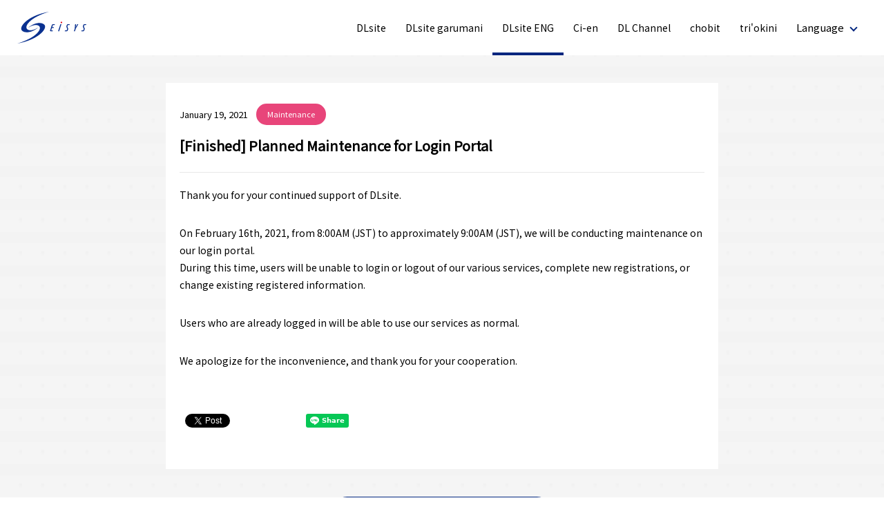

--- FILE ---
content_type: text/html; charset=UTF-8
request_url: https://info.eisys.co.jp/dlenglish/6c788cb29c550bec
body_size: 2777
content:
<!DOCTYPE html>
<html lang="ja">
<head>
  <meta charset="utf-8">
  <meta http-equiv="X-UA-Compatible" content="IE=edge">
  <meta name="viewport" content="width=device-width,initial-scale=1.0,minimum-scale=1.0,viewport-fit=cover">
  <meta http-equiv="Content-Style-Type" content="text/css">
  <meta http-equiv="Content-Script-Type" content="text/javascript">
            <title>[Finished] Planned Maintenance for Login Portal | DLsiteEnglish｜Service Information</title>
      <meta name="title" content="[Finished] Planned Maintenance for Login Portal | DLsiteEnglish｜Service Information" />
      <meta name="description" content="" />
      <meta property="og:title" content="[Finished] Planned Maintenance for Login Portal | DLsiteEnglish｜Service Information">
      <meta property="og:description" content="">
      <meta name="twitter:title" content="[Finished] Planned Maintenance for Login Portal | DLsiteEnglish｜Service Information">
      <meta name="twitter:description" content="">
        <meta name="keywords" content="DLsiteEnglish,Latest Information,Announcement,Maintenance,Malfunctions">
    <meta property="og:image" content="https://info.eisys.co.jp/assets/img/info/summary_large_image_dlenglish.png">
    <meta name="twitter:image:src" content="https://info.eisys.co.jp/assets/img/info/summary_large_image_dlenglish.png">
    <meta name="twitter:card" content="summary_large_image">
  <meta name="twitter:site" content="@DLsite">
  <link href="https://info.eisys.co.jp/assets/css/info.css" rel="stylesheet">
  <link href="https://fonts.googleapis.com/css?family=Cedarville+Cursive|Noto+Sans+JP&display=swap" rel="stylesheet">
  <script>
    (function(d) {
      var config = {
        kitId: 'gix4lgn',
        scriptTimeout: 3000,
        async: true
      },
      h=d.documentElement,t=setTimeout(function(){h.className=h.className.replace(/\bwf-loading\b/g,"")+" wf-inactive";},config.scriptTimeout),tk=d.createElement("script"),f=false,s=d.getElementsByTagName("script")[0],a;h.className+=" wf-loading";tk.src='https://use.typekit.net/'+config.kitId+'.js';tk.async=true;tk.onload=tk.onreadystatechange=function(){a=this.readyState;if(f||a&&a!="complete"&&a!="loaded")return;f=true;clearTimeout(t);try{Typekit.load(config)}catch(e){}};s.parentNode.insertBefore(tk,s)
    })(document);
  </script>
  <!-- Global site tag (gtag.js) - Google Analytics -->
  <script async src="https://www.googletagmanager.com/gtag/js?id=UA-22723883-16"></script>
  <script>
    window.dataLayer = window.dataLayer || [];
    function gtag(){dataLayer.push(arguments);}
    gtag('js', new Date());
    gtag('config', 'UA-22723883-16');
  </script>
</head>
<body>
<header class="l-header header-info">
  <h1 class="header_logo header_logo-color">
    <a href="https://www.eisys.co.jp">
      <svg xmlns="http://www.w3.org/2000/svg" viewBox="0 0 280 128.47">
        <use class="eisys_logo-main" xlink:href="https://info.eisys.co.jp/assets/img/common/eisys_logo.svg#main"></use>
        <use class="eisys_logo-circle" xlink:href="https://info.eisys.co.jp/assets/img/common/eisys_logo.svg#circle"></use>
        <title>株式会社エイシス</title>
      </svg>
    </a>
  </h1>
  <div class="navi_langswitch">
    <button class="langswitch_button">Language</button>
    <div class="langlist_wrapper">
      <form class="langlist">
                                                                                                    <input type="radio" name="lang" id=ja_JP value=ja_JP  disabled=&quot;disabled&quot;><label for=ja_JP class="langlist_item">日本語</label>
                                                                              <input type="radio" name="lang" id=en_US value=en_US checked=&quot;checked&quot; ><label for=en_US class="langlist_item">English</label>
                                                                              <input type="radio" name="lang" id=zh_CN value=zh_CN  disabled=&quot;disabled&quot;><label for=zh_CN class="langlist_item">简体中文</label>
                                                                              <input type="radio" name="lang" id=zh_TW value=zh_TW  disabled=&quot;disabled&quot;><label for=zh_TW class="langlist_item">繁體中文</label>
                                                                              <input type="radio" name="lang" id=ko_KR value=ko_KR  disabled=&quot;disabled&quot;><label for=ko_KR class="langlist_item">한국어</label>
              </form>
    </div>
  </div>
      <nav class="navi">
      <ul class="navilist">
        <li class="naviitem "><a href="https://info.eisys.co.jp/dlsite?locale=en_US" class="naviitem_link">DLsite</a></li>
        <li class="naviitem "><a href="https://info.eisys.co.jp/dlgirl?locale=en_US" class="naviitem_link">DLsite garumani</a></li>
        <li class="naviitem naviitem-active"><a href="https://info.eisys.co.jp/dlenglish?locale=en_US" class="naviitem_link">DLsite ENG</a></li>
        <li class="naviitem "><a href="https://info.eisys.co.jp/cien?locale=en_US" class="naviitem_link">Ci-en</a></li>
        <li class="naviitem "><a href="https://info.eisys.co.jp/dlchannel?locale=en_US" class="naviitem_link">DL Channel</a></li>
        <li class="naviitem "><a href="https://info.eisys.co.jp/chobit?locale=en_US" class="naviitem_link">chobit</a></li>
        <li class="naviitem "><a href="https://info.eisys.co.jp/triokini?locale=en_US" class="naviitem_link">tri&#039;okini</a></li>
      </ul>
    </nav>
  </header>

<main class="l-main ">
    <div class="box-small info_article">
        <article class="news_article_box">
      <div class="news_item_head news_item_head-reserve">
        <div class="news_category_list">
          <span class="info_tag info_tag-maintenance">Maintenance</span>
        </div>
        <p class="press_item_date">
                      January 19, 2021
                  </p>
      </div>
      <h2 class="news_article_ttl">[Finished] Planned Maintenance for Login Portal</h2>
      <div class="news_article_text">
        <p>Thank you for your continued support of DLsite.</p>
<p>On February 16th, 2021, from 8:00AM (JST) to approximately 9:00AM (JST), we will be conducting maintenance on our login portal.<br />During this time, users will be unable to login or logout of our various services, complete new registrations, or change existing registered information.</p>
<p>Users who are already logged in will be able to use our services as normal.</p>
<p>We apologize for the inconvenience, and thank you for your cooperation.</p>
      </div>
                    <ul class="share">
  <li class="share_item">
    <div id="fb-root"></div>
    <script async defer crossorigin="anonymous" src="https://connect.facebook.net/en_US/sdk.js#xfbml=1&version=v5.0"></script>
    <div class="fb-like" data-href="https://info.eisys.co.jp/dlenglish/6c788cb29c550bec" data-width="" data-layout="button" data-action="like" data-size="small" data-share="true"></div>
  </li>
  <li class="share_item">
    <a href="https://twitter.com/share?ref_src=twsrc%5Etfw&lang=en" class="twitter-share-button" data-show-count="false">Tweet</a>
    <script async src="https://platform.twitter.com/widgets.js" charset="utf-8"></script>
  </li>
  <li class="share_item">
    <a href="https://b.hatena.ne.jp/entry/" class="hatena-bookmark-button" data-hatena-bookmark-layout="basic-label" data-hatena-bookmark-lang="en" title="このエントリーをはてなブックマークに追加">
      <img src="https://b.st-hatena.com/images/v4/public/entry-button/button-only@2x.png" alt="このエントリーをはてなブックマークに追加" width="20" height="20" style="border: none;" />
    </a>
    <script type="text/javascript" src="https://b.st-hatena.com/js/bookmark_button.js" charset="utf-8" async="async"></script>
  </li>
  <li class="share_item">
    <a data-pocket-label="pocket" data-pocket-count="none" data-save-url="https://info.eisys.co.jp/dlenglish/6c788cb29c550bec" class="pocket-btn" data-lang="en"></a>
    <script type="text/javascript">!function(d,i){if(!d.getElementById(i)){var j=d.createElement("script");j.id=i;j.src="https://widgets.getpocket.com/v1/j/btn.js?v=1";var w=d.getElementById(i);d.body.appendChild(j);}}(document,"pocket-btn-js");</script>
  </li>
  <li class="share_item">
    <div class="line-it-button" data-lang="en" data-type="share-a" data-ver="3" data-url="https://info.eisys.co.jp/dlenglish/6c788cb29c550bec" data-color="default" data-size="small" data-count="false" style="display: none;"></div>
    <script src="https://d.line-scdn.net/r/web/social-plugin/js/thirdparty/loader.min.js" async="async" defer="defer"></script>
  </li>
</ul>
          </article>
    <a href="https://info.eisys.co.jp/dlenglish" class="btn btn-deepblue news_article_button">View the list</a>
  </div>
</main>

<footer class="l-footer footer-info">
  <div class="footer_corp">
    <p class="corp_copyright">&copy; 1994 EISYS, Inc.</p>
  </div>
</footer>
<script src="https://info.eisys.co.jp/assets/js/info.bundle.js"></script>
</body>
</html>


--- FILE ---
content_type: text/css
request_url: https://info.eisys.co.jp/assets/css/info.css
body_size: 4075
content:
@charset "UTF-8";/*!
 * ress.css • v2.0.2
 * MIT License
 * github.com/filipelinhares/ress
 */html{box-sizing:border-box;-webkit-text-size-adjust:100%;word-break:break-word;-moz-tab-size:4;tab-size:4}*,::after,::before{background-repeat:no-repeat;box-sizing:inherit}::after,::before{text-decoration:inherit;vertical-align:inherit}*{padding:0;margin:0}hr{overflow:visible;height:0}details,main{display:block}summary{display:list-item}small{font-size:80%}[hidden]{display:none}abbr[title]{border-bottom:none;text-decoration:underline;text-decoration:underline dotted}a{background-color:transparent}a:active,a:hover{outline-width:0}code,kbd,pre,samp{font-family:monospace,monospace}pre{font-size:1em}b,strong{font-weight:bolder}sub,sup{font-size:75%;line-height:0;position:relative;vertical-align:baseline}sub{bottom:-.25em}sup{top:-.5em}input{border-radius:0}[disabled]{cursor:default}[type=number]::-webkit-inner-spin-button,[type=number]::-webkit-outer-spin-button{height:auto}[type=search]{-webkit-appearance:textfield;outline-offset:-2px}[type=search]::-webkit-search-decoration{-webkit-appearance:none}textarea{overflow:auto;resize:vertical}button,input,optgroup,select,textarea{font:inherit}optgroup{font-weight:700}button{overflow:visible}button,select{text-transform:none}[role=button],[type=button],[type=reset],[type=submit],button{cursor:pointer;color:inherit}[type=button]::-moz-focus-inner,[type=reset]::-moz-focus-inner,[type=submit]::-moz-focus-inner,button::-moz-focus-inner{border-style:none;padding:0}[type=button]::-moz-focus-inner,[type=reset]::-moz-focus-inner,[type=submit]::-moz-focus-inner,button:-moz-focusring{outline:1px dotted ButtonText}[type=reset],[type=submit],button,html [type=button]{-webkit-appearance:button}button,input,select,textarea{background-color:transparent;border-style:none}select{-moz-appearance:none;-webkit-appearance:none}select::-ms-expand{display:none}select::-ms-value{color:currentColor}legend{border:0;color:inherit;display:table;max-width:100%;white-space:normal;max-width:100%}::-webkit-file-upload-button{-webkit-appearance:button;color:inherit;font:inherit}img{border-style:none}progress{vertical-align:baseline}svg:not([fill]){fill:currentColor}@media screen{[hidden~=screen]{display:inherit}[hidden~=screen]:not(:active):not(:focus):not(:target){position:absolute!important;clip:rect(0 0 0 0)!important}}[aria-busy=true]{cursor:progress}[aria-controls]{cursor:pointer}[aria-disabled]{cursor:default}@keyframes moveScrollerCircle{0%{transform:translateY(0)}100%{transform:translateY(24px)}}html{font-size:15px;background-color:#fff}body{display:flex;flex-direction:column;justify-content:flex-start;min-height:100vh;font-family:-apple-system,BlinkMacSystemFont,'Noto Sans JP',"Segoe UI","Hiragino Sans","Hiragino Kaku Gothic ProN",Meiryo,sans-serif;background-repeat:repeat;line-height:1.6}.webp body{background-image:url(/assets/img/common/pattern.webp)}.no-webp body{background-image:url(/assets/img/common/pattern.jpg)}a{color:inherit;text-decoration:none}li{list-style:none}img{display:block;max-width:100%}select{outline:0}.pc{display:none}.sp{display:inherit}@media screen and (min-width:769px){.pc{display:inherit}.sp{display:none}}.ie{font-size:18px;position:fixed;z-index:99;display:flex;justify-content:center;align-items:center;flex-direction:column;left:0;top:0;width:100%;height:100%;color:#707070;background-color:rgba(255,255,255,.7)}.ie_text{background-color:#fff;max-width:100%;padding:100px 40px}.ie_text ul{margin-top:20px}.ie_caution{display:flex;align-items:center;justify-content:center;flex-wrap:wrap;margin-bottom:20px;font-size:28px;color:#333;margin-bottom:60px}.ie_caution::before{content:'';display:inline-block;width:60px;height:54px;background-size:60px 54px;background-image:url(/assets/img/common/warning.svg);margin-right:16px}.recommend_browser{margin-left:1em;color:#238ac5}.recommend_browser:hover{text-decoration:underline}.header_logo-color .eisys_logo-main{fill:#0a3190}.header_logo-color .eisys_logo-circle{fill:#e60012}.btn{display:flex;justify-content:center;align-items:center;width:100%;height:45px;max-width:320px;border-radius:22.5px;font-size:14px;margin:0 auto;letter-spacing:.15em;transition:.3s}.btn-en{font-family:montserrat,Segoe UI,SegoeUI,"Helvetica Neue",Helvetica,Arial,sans-serif;font-weight:400}.btn-white{color:#238ac5;background-color:#fff;border:1px solid #238ac5}.btn-white:hover{color:#fff;background-color:#238ac5;border:0}.btn-blue{color:#fff;background-color:#238ac5}.btn-blue:hover{color:#238ac5;background-color:#fff;border:1px solid #238ac5}.btn-deepblue{color:#fff;background-color:#00267f}.btn-deepblue:hover{color:#00267f;background-color:#fff;border:1px solid #00267f}.btn-top{width:240px;height:56px;max-width:100%;border-radius:27.5px;box-shadow:0 3px 18px rgba(54,69,80,.15);font-size:15px;border:0}@media screen and (min-width:769px){.btn-outside{width:160px;min-width:160px;letter-spacing:0}}.box-limitation{max-width:500px;margin:0 auto}.box-medium{padding:0 20px}@media screen and (min-width:769px){.box-medium{padding-left:0;padding-right:0}}@media screen and (min-width:769px){.box-medium{width:1040px;max-width:96%;margin:0 auto}}.box-small{padding:0 20px}@media screen and (min-width:769px){.box-small{padding-left:0;padding-right:0}}@media screen and (min-width:769px){.box-small{width:800px;max-width:90%;margin:0 auto}}.info_tag,.news_category{display:inline-block;padding:6px 12px;font-size:11px;border-radius:16px;color:#fff;min-width:7em;box-sizing:content-box;text-align:center}.news_category-notice{background-color:#073190}.news_category-pressrelease{background-color:#73c9d6}.news_category-recruit{background-color:#e8457a}.news_category-service{background-color:#a6b9e3}.info_tag+.info_tag,.info_tag+.news_category,.news_category+.info_tag,.news_category+.news_category{margin-left:8px}.news{padding:20px 0 40px;background-color:rgba(183,185,186,.3)}.news_head{border-bottom:1px solid #cacaca;margin-bottom:32px;overflow:hidden}.news_title{line-height:1;padding:0 20px 20px}.news_title .title_lang{display:inline}.news_title .title_lang-en{color:#238ac5}.news_title .title_lang-ja{margin-left:12px;color:#000}@media screen and (min-width:769px){.news_title{padding:0 0 20px}.news_head{display:flex;justify-content:space-between;align-items:flex-end}}.news_navi_list{display:flex;word-break:keep-all;overflow-y:hidden;overflow-x:auto;-webkit-overflow-scrolling:touch}.news_navi_list-pattern{min-width:100%;justify-content:space-between;margin-bottom:12px}.news_navi_item{position:relative;font-size:13px;padding-bottom:15px;cursor:pointer}.news_navi_item span{display:block;padding:0 1em}.news_navi_item::after{content:'';position:absolute;bottom:0;left:0;display:block;width:100%;height:4px;background-color:#238ac5;opacity:0;transform:translateY(10px);transition:opacity .3s,transform .3s}.news_navi_item:active::after,.news_navi_item:hover::after{transform:translateY(0);opacity:1}@media screen and (min-width:769px){.news_navi_list{overflow:hidden}.news_navi_item{padding-bottom:20px}.news_navi_item span{padding:0 20px;border-color:#d1d1d1;border-width:0 1px;border-style:solid}}.news_navi_item-even{text-align:center;border-bottom:1px solid #d1d1d1;padding-bottom:1em;flex-grow:1}.news_navi_item-even span{border:0}@media screen and (min-width:769px){.news_navi_item-even{font-size:16px;font-weight:700}}.news_slider{margin-bottom:20px}.news_list{margin-bottom:20px}.news_item{box-sizing:border-box;padding:0 20px;border-right:1px solid #cacaca}.news_item_inner{display:block}.news_item_text{line-height:1.8;min-height:5.4em;margin:16px 0 20px;display:-webkit-box;-webkit-line-clamp:3;-webkit-box-orient:vertical;overflow:hidden}.news_item_date{color:#777;font-size:14px}.news_pagination{position:static;text-align:center}.news_pagination .swiper-pagination-bullet{display:inline-block;opacity:1;margin:0 3px;width:12px;height:12px;border-radius:50%;border:1px solid #a3a3a3;background:0 0}.news_pagination .swiper-pagination-bullet-active{border-color:#238ac5;background:#238ac5}@media screen and (min-width:769px){.news_slider{margin-bottom:48px}.news_list{margin-bottom:0}.news_item{font-size:14px;width:calc(100% / 3)}.news_item:nth-of-type(3){border-right:none}.news_item:nth-of-type(4){display:none}.news_text{font-size:14px}}@media screen and (min-width:1281px){.news_item{width:25%}.news_item:nth-of-type(3){border-right:1px solid #cacaca}.news_item:nth-of-type(4){display:list-item;border-right:none}}@media screen and (min-width:769px){.news{width:1120px;max-width:96%;padding:40px 3%;margin:0 auto 40px}}.news_tag{display:inline-block;width:160px;margin-bottom:12px;padding-right:2em;margin-bottom:8px;position:relative}.news_tag select{padding:6px 12px;width:100%;display:inline-block}.news_tag::after{content:'';display:inline-block;width:8px;height:8px;border-width:1.5px 1.5px 0 0;border-style:solid;border-color:#238ac5;position:absolute;top:0;bottom:0;margin:auto;right:12px;transform:rotate(135deg)}@media screen and (min-width:769px){.news_tag_content{position:relative}.news_tag{padding:6px 12px;margin-bottom:24px;cursor:pointer}.news_tag_list{display:none;font-size:13px;justify-content:space-between;flex-wrap:wrap;width:33%;position:absolute;top:3em;padding:20px;background-color:#fff;box-shadow:0 3px 18px rgba(54,69,80,.15)}.news_tag_item{cursor:pointer;border-radius:5px;padding:6px;margin-bottom:4px;width:49%}.news_tag_item:hover{background-color:#f0f8ff}}.press_list{padding:20px 20px;background-color:#fff;box-shadow:0 3px 18px rgba(54,69,80,.15)}.press_item{padding:20px 0;border-bottom:1px solid #e8e8e8}.press_item:last-child{border-bottom:0}.press_item-empty{font-size:14px;text-align:center}.news_item_head{display:flex;flex-wrap:wrap;align-items:center;margin-bottom:12px}.news_category_list{margin-right:12px}.press_item_date{font-size:13px;margin-top:12px}.press_item_text{font-size:14px;line-height:1.8}.news_pager{display:flex;justify-content:center;flex-wrap:wrap;margin-top:28px}.news_pager_item{padding:4px}.news_pager_item:first-child{margin-left:0}.news_pager_item:last-child{margin-right:0}.news_pager_link{position:relative;display:flex;justify-content:center;align-items:center;flex-shrink:0;width:34px;height:34px;border-radius:50%;border:1px solid #ccc;color:#8d8d8d;font-weight:700;line-height:1;transition:.3s}.news_pager_link a{display:block}.news_pager_link:hover{background-color:#238ac5;color:#fff;border:1px solid #238ac5}.news_pager_link-next::before,.news_pager_link-prev::before{content:'';display:inline-block;width:10px;height:10px;border-width:1.5px 1.5px 0 0;border-style:solid;border-color:#238ac5;position:absolute;top:0;bottom:0;margin:auto}.news_pager_link-next:hover::before,.news_pager_link-prev:hover::before{border-color:#fff}.news_pager_link-prev::before{transform:rotate(225deg);left:3px;right:0}.news_pager_link-next::before{transform:rotate(45deg);left:0;right:3px}@media screen and (min-width:769px){.news_pager_link{width:48px;height:48px;font-size:22px}}.news_article_box{padding:30px 20px 60px;background-color:#fff;line-height:1.8;font-size:14px}.news_item_head-reserve{flex-direction:row-reverse;justify-content:flex-end}.news_item_head-reserve .news_category_list{margin-right:0}.news_item_head-reserve .press_item_date{margin-top:0;margin-right:12px}.news_article_text a{color:#238ac5;text-decoration:underline}.news_article_text *+h3,.news_article_text *+img,.news_article_text *+p{margin-top:30px}.news_article_text img{margin-left:auto;margin-right:auto}.news_article_text li{list-style-position:inside;list-style-type:disc}.news_article_text ol li{list-style-type:decimal}.news_article_ttl{font-size:18px;font-weight:700;padding-bottom:20px;border-bottom:1px solid #e8e8e8;margin-bottom:20px}.news_article_ttl-m{font-size:16px}.share{display:flex;align-items:flex-end;flex-wrap:wrap;margin-top:60px}.share_item{margin-right:8px;margin-top:4px;height:20px}.share_item iframe{display:block;height:20px}@media screen and (min-width:769px){.news_article_ttl{font-size:20px}.news_article_ttl-m{font-size:18px}}.news_article_button{margin:40px auto 0}.header-info{background-color:#fff;display:flex;align-items:center;justify-content:space-between;flex-wrap:wrap}.header-info .header_logo{width:75px;padding:8px 0;margin-left:15px}.header-info svg{display:block}.header-info .navi{border-top:1px solid #e9e9e9;height:100%;overflow:hidden}.header-info .langswitch_button{position:relative;display:flex;align-items:center;margin-right:15px;padding-right:18px}.header-info .langswitch_button::after{content:'';display:inline-block;width:8px;height:8px;border-width:1.5px 1.5px 0 0;border-style:solid;border-color:#238ac5;position:absolute;top:0;bottom:0;margin:auto;right:0;transform:rotate(135deg);border-color:#00267f}.header-info .navilist{display:flex;justify-content:space-between;overflow-x:scroll;height:100%}.header-info .naviitem{position:relative;padding:8px 1em;white-space:nowrap}.header-info .naviitem::after{content:'';position:absolute;bottom:0;left:0;width:100%;height:2px;background-color:#00267f;opacity:0;transition:.3s}.header-info .langlist_wrapper{display:none;position:absolute;z-index:2;top:40px;right:8px;background-color:#fff;border:1px solid gray}.header-info .langlist_wrapper.is-open{display:block}.header-info .langlist input{display:none}.header-info .langlist input:checked+.langlist_item{color:#fff;background-color:#238ac5}.header-info .langlist input:disabled+.langlist_item{color:gray;cursor:default}.header-info .langlist .langlist_item{display:block;padding:0 .5em;cursor:pointer;white-space:nowrap}.header-info .naviitem-active::after,.header-info .naviitem:hover::after{opacity:1}.header-info .naviitem_link{display:flex;flex-direction:column;justify-content:center;height:100%}main{margin-bottom:40px}.infovisual{height:200px;display:flex;justify-content:center;align-items:center;color:#fff;position:relative;background-size:100%;background-position:center;margin-bottom:60px}.infovisual::after{content:'';position:absolute;left:0;top:0;width:100%;height:100%;background-color:rgba(0,0,0,.28)}.infovisual-dlsite{background-image:url(/assets/img/info/dlsite-sp.png)}.infovisual-dlenglish{background-image:url(/assets/img/info/dlenglish-sp.png)}.infovisual-dlgirl{background-image:url(/assets/img/info/dlgirl-sp.png)}.infovisual-cien{background-image:url(/assets/img/info/cien-sp.png)}.infovisual-dlchannel{background-image:url(/assets/img/info/dlchannel-sp.png)}.infovisual-chobit{background-image:url(/assets/img/info/chobit-sp.png)}.infovisual-triokini{background-image:url(/assets/img/info/triokini-sp.png)}.infovisual_inner{position:relative;z-index:1;text-align:center}.infovisual_title{font-size:24px}.info_tag_list{width:36%}.news_tag-wide{width:220px}.news_tag-blue::after{border-color:#00267f}.footer-info{margin-top:auto;padding:30px 0;color:#fff;background-color:#00267f;text-align:center}.news_pager-blue .news_pager_link:hover{background-color:#00267f;border:1px solid #00267f}.news_pager-blue .news_pager_link-next::before,.news_pager-blue .news_pager_link-prev::before{border-color:#00267f}.news_pager-blue .news_pager_link-next:hover::before,.news_pager-blue .news_pager_link-prev:hover::before{border-color:#fff}.info_article{margin-top:40px}.info_preview{color:#e60012;padding:12px 20px;text-align:center;font-weight:700;border:2px solid #e60012;margin-bottom:20px}.info_error,.info_maintenance{flex-grow:1;display:flex;flex-direction:column;justify-content:center;align-items:center;background-image:url(/assets/img/info/ziptan.png);background-position:right 5% bottom;background-size:200px}.info_error .large,.info_maintenance .large{font-size:40px}.info_error p+p,.info_maintenance p+p{margin-top:1rem}.info_tag-feature{background-color:#ea2767}.info_tag-campaign{background-color:#a6b9e3}.info_tag-maintenance{background-color:#e8457a}.info_tag-announcement{background-color:#73c9d6}.info_tag-others{background-color:#073190}@media screen and (min-width:769px){.header-info{padding:0 25px;display:flex;align-items:center;justify-content:space-between;background-color:#fff}.header-info .header_logo{width:100px;margin-left:0}.header-info .navi{margin-left:auto;width:100%;display:flex;font-size:14px;border-top:0;margin-right:1em}.header-info .navi_langswitch{position:relative}.header-info .langlist_wrapper{right:0;padding:20px;box-shadow:0 3px 18px rgba(54,69,80,.15);border:none}.header-info .langlist .langlist_item{padding:6px .8em;border-radius:5px}.header-info .navilist{overflow:hidden}.header-info .naviitem::after{height:4px}.infovisual{height:360px;background-size:cover}.infovisual-dlsite{background-image:url(/assets/img/info/dlsite.png)}.infovisual-dlenglish{background-image:url(/assets/img/info/dlenglish.png)}.infovisual-dlgirl{background-image:url(/assets/img/info/dlgirl.png)}.infovisual-cien{background-image:url(/assets/img/info/cien.png)}.infovisual-dlchannel{background-image:url(/assets/img/info/dlchannel.png)}.infovisual-chobit{background-image:url(/assets/img/info/chobit.png)}.infovisual-triokini{background-image:url(/assets/img/info/triokini.png)}.infovisual_title{font-size:40px}.infovisual_service{font-size:24px}.info_error,.info_maintenance{background-position:right 20% bottom;background-size:300px}}@media screen and (min-width:1025px){.header-info{height:80px}.header-info .navi_langswitch{order:3}.header-info .header_logo{order:1}.header-info .navi{width:auto;order:2;border:none;margin-left:auto}}.is-menu-opened{transform:translateX(0);opacity:1}.is-header-fixed{height:75px;background-color:rgba(255,255,255,.9)}.is-news-hidden{display:none}.is-header-fixed .header_logo{width:104px}.is-header-fixed .header_navi_item{font-size:14px}.is-header-fixed .header_navi_contact::after{display:none}.is-header-fixed .header_navi_contact span{display:none}.is-result-visible{opacity:1;transform:scale(1)}.is-lead-visible{opacity:1;transform:translate3d(0,0,0)}.is-category-active{color:#fff;background-color:#238ac5}.is-category-active:hover{color:#fff;background-color:#238ac5}.is-tab-active::after{transform:translateY(0);opacity:1}.is-pager-active{background-color:#238ac5;color:#fff;border:1px solid #238ac5}.news_pager-blue .is-pager-active{background-color:#00267f;border:1px solid #00267f}

--- FILE ---
content_type: image/svg+xml
request_url: https://info.eisys.co.jp/assets/img/common/eisys_logo.svg
body_size: 589
content:

<svg xmlns="http://www.w3.org/2000/svg"><symbol viewBox="0 0 280 128.47" id="logo"><g id="main"><path d="M37.78,67C42.23,77.5,62.8,78.89,86,62.68c-31,26.71-61.11,23.24-68.38,11.75C7,57.64,46.86,13.89,128.77,0,55.77,21.72,32.06,53.6,37.78,67ZM0,128.47C81.91,114.58,121.73,70.82,111.11,54c-7.26-11.49-37.39-15-68.37,11.75C66,49.57,86.54,51,91,61.43,96.72,74.86,73,106.74,0,128.47ZM165.39,79.18h4.3l9.43-29h-4.3Zm36.15-12.5c.67,1.55.92,2.61.74,3.17L201,73.66a3,3,0,0,1-.76,1.42,1.67,1.67,0,0,1-1.12.35h-5.56l-1.19,3.74h6c4.07,0,5.7-1.79,6.69-4.85l1.13-3.45a6,6,0,0,0-.35-4.53L204,62.14c-.68-1.56-.92-2.61-.74-3.17l1.06-3.31a3.08,3.08,0,0,1,.76-1.42,1.67,1.67,0,0,1,1.12-.34h5.56l1.19-3.75h-6c-4.06,0-5.7,1.79-6.68,4.86l-.93,2.93a6,6,0,0,0,.35,4.53Zm-57-12.44a1.69,1.69,0,0,1,1.13-.34h5.56l1.19-3.75h-6c-4.07,0-5.7,1.79-6.69,4.86l-6.33,19.44c-1,3.07.25,4.73,3.2,4.73H143l1.21-3.77H138.5c-.48,0-.67-.11-.78-.34s0-.7.24-1.41l2.58-8h6.86l1.23-3.77h-6.87l2.1-6.48A2.31,2.31,0,0,1,144.56,54.24ZM268.62,66.68c.68,1.55.92,2.61.74,3.17l-1.27,3.81a3.22,3.22,0,0,1-.76,1.42,1.67,1.67,0,0,1-1.12.35h-5.56l-1.19,3.74h6c4.06,0,5.7-1.79,6.68-4.85l1.14-3.45a6,6,0,0,0-.35-4.53L271,62.14c-.67-1.56-.92-2.61-.73-3.17l1.06-3.31a3.18,3.18,0,0,1,.75-1.42,1.69,1.69,0,0,1,1.13-.34h5.55l1.2-3.75h-6c-4.07,0-5.7,1.79-6.69,4.86l-.92,2.93a6,6,0,0,0,.35,4.53ZM238.47,50.16h-4.05L233,68.05l-3.63,11.13h4.3l3.61-11.12,10.2-17.89h-4l-4,7.24a40.21,40.21,0,0,0-2.84,6.08c.21-1,.42-2,.64-3.06a23,23,0,0,0,.43-3.22Z" />
</g><g id="circle"><path d="M179.07,46.44a3.13,3.13,0,1,1,3.13-3.13A3.13,3.13,0,0,1,179.07,46.44Z"/></g></symbol></svg>

--- FILE ---
content_type: application/javascript
request_url: https://info.eisys.co.jp/assets/js/info.bundle.js
body_size: 118819
content:
/*! For license information please see info.bundle.js.LICENSE.txt */
!function(e){var t={};function n(i){if(t[i])return t[i].exports;var r=t[i]={i:i,l:!1,exports:{}};return e[i].call(r.exports,r,r.exports,n),r.l=!0,r.exports}n.m=e,n.c=t,n.d=function(e,t,i){n.o(e,t)||Object.defineProperty(e,t,{enumerable:!0,get:i})},n.r=function(e){"undefined"!=typeof Symbol&&Symbol.toStringTag&&Object.defineProperty(e,Symbol.toStringTag,{value:"Module"}),Object.defineProperty(e,"__esModule",{value:!0})},n.t=function(e,t){if(1&t&&(e=n(e)),8&t)return e;if(4&t&&"object"==typeof e&&e&&e.__esModule)return e;var i=Object.create(null);if(n.r(i),Object.defineProperty(i,"default",{enumerable:!0,value:e}),2&t&&"string"!=typeof e)for(var r in e)n.d(i,r,function(t){return e[t]}.bind(null,r));return i},n.n=function(e){var t=e&&e.__esModule?function(){return e.default}:function(){return e};return n.d(t,"a",t),t},n.o=function(e,t){return Object.prototype.hasOwnProperty.call(e,t)},n.p="",n(n.s=948)}({100:function(e,t,n){"use strict";var i=n(6);e.exports=i.isStandardBrowserEnv()?{write:function(e,t,n,r,o,a){var s=[];s.push(e+"="+encodeURIComponent(t)),i.isNumber(n)&&s.push("expires="+new Date(n).toGMTString()),i.isString(r)&&s.push("path="+r),i.isString(o)&&s.push("domain="+o),!0===a&&s.push("secure"),document.cookie=s.join("; ")},read:function(e){var t=document.cookie.match(new RegExp("(^|;\\s*)("+e+")=([^;]*)"));return t?decodeURIComponent(t[3]):null},remove:function(e){this.write(e,"",Date.now()-864e5)}}:{write:function(){},read:function(){return null},remove:function(){}}},101:function(e,t,n){"use strict";var i=n(58);function r(e){if("function"!=typeof e)throw new TypeError("executor must be a function.");var t;this.promise=new Promise((function(e){t=e}));var n=this;e((function(e){n.reason||(n.reason=new i(e),t(n.reason))}))}r.prototype.throwIfRequested=function(){if(this.reason)throw this.reason},r.source=function(){var e;return{token:new r((function(t){e=t})),cancel:e}},e.exports=r},102:function(e,t,n){"use strict";e.exports=function(e){return function(t){return e.apply(null,t)}}},121:function(e,t,n){"use strict";
/*!
 * MoveTo - A lightweight scroll animation javascript library without any dependency.
 * Version 1.8.2 (28-06-2019 14:30)
 * Licensed under MIT
 * Copyright 2019 Hasan Aydoğdu <hsnaydd@gmail.com>
 */var i=function(){var e={tolerance:0,duration:800,easing:"easeOutQuart",container:window,callback:function(){}};function t(e,t,n,i){return e/=i,-n*(--e*e*e*e-1)+t}function n(e,t){var n={};return Object.keys(e).forEach((function(t){n[t]=e[t]})),Object.keys(t).forEach((function(e){n[e]=t[e]})),n}function i(e){return e instanceof HTMLElement?e.scrollTop:e.pageYOffset}function r(){var i=arguments.length>0&&void 0!==arguments[0]?arguments[0]:{},r=arguments.length>1&&void 0!==arguments[1]?arguments[1]:{};this.options=n(e,i),this.easeFunctions=n({easeOutQuart:t},r)}return r.prototype.registerTrigger=function(e,t){var i=this;if(e){var r=e.getAttribute("href")||e.getAttribute("data-target"),o=r&&"#"!==r?document.getElementById(r.substring(1)):document.body,a=n(this.options,function(e,t){var n={};return Object.keys(t).forEach((function(t){var i=e.getAttribute("data-mt-".concat(t.replace(/([A-Z])/g,(function(e){return"-"+e.toLowerCase()}))));i&&(n[t]=isNaN(i)?i:parseInt(i,10))})),n}(e,this.options));"function"==typeof t&&(a.callback=t);var s=function(e){e.preventDefault(),i.move(o,a)};return e.addEventListener("click",s,!1),function(){return e.removeEventListener("click",s,!1)}}},r.prototype.move=function(e){var t=this,r=arguments.length>1&&void 0!==arguments[1]?arguments[1]:{};if(0===e||e){r=n(this.options,r);var o,a="number"==typeof e?e:e.getBoundingClientRect().top,s=i(r.container),f=null;a-=r.tolerance;var u=function n(u){var c=i(t.options.container);f||(f=u-1);var l=u-f;if(o&&(a>0&&o>c||a<0&&o<c))return r.callback(e);o=c;var A=t.easeFunctions[r.easing](l,s,a,r.duration);r.container.scroll(0,A),l<r.duration?window.requestAnimationFrame(n):(r.container.scroll(0,a+s),r.callback(e))};window.requestAnimationFrame(u)}},r.prototype.addEaseFunction=function(e,t){this.easeFunctions[e]=t},r}();e.exports=i},122:function(e,t,n){var i,r;r=this,void 0===(i=function(){return r.svg4everybody=function(){
/*! svg4everybody v2.1.9 | github.com/jonathantneal/svg4everybody */
function e(e,t,n){if(n){var i=document.createDocumentFragment(),r=!t.hasAttribute("viewBox")&&n.getAttribute("viewBox");r&&t.setAttribute("viewBox",r);for(var o=n.cloneNode(!0);o.childNodes.length;)i.appendChild(o.firstChild);e.appendChild(i)}}function t(t){t.onreadystatechange=function(){if(4===t.readyState){var n=t._cachedDocument;n||((n=t._cachedDocument=document.implementation.createHTMLDocument("")).body.innerHTML=t.responseText,t._cachedTarget={}),t._embeds.splice(0).map((function(i){var r=t._cachedTarget[i.id];r||(r=t._cachedTarget[i.id]=n.getElementById(i.id)),e(i.parent,i.svg,r)}))}},t.onreadystatechange()}function n(e){for(var t=e;"svg"!==t.nodeName.toLowerCase()&&(t=t.parentNode););return t}return function(i){var r,o=Object(i),a=window.top!==window.self;r="polyfill"in o?o.polyfill:/\bTrident\/[567]\b|\bMSIE (?:9|10)\.0\b/.test(navigator.userAgent)||(navigator.userAgent.match(/\bEdge\/12\.(\d+)\b/)||[])[1]<10547||(navigator.userAgent.match(/\bAppleWebKit\/(\d+)\b/)||[])[1]<537||/\bEdge\/.(\d+)\b/.test(navigator.userAgent)&&a;var s={},f=window.requestAnimationFrame||setTimeout,u=document.getElementsByTagName("use"),c=0;r&&function i(){for(var a=0;a<u.length;){var l=u[a],A=l.parentNode,d=n(A),h=l.getAttribute("xlink:href")||l.getAttribute("href");if(!h&&o.attributeName&&(h=l.getAttribute(o.attributeName)),d&&h){if(r)if(!o.validate||o.validate(h,d,l)){A.removeChild(l);var p=h.split("#"),g=p.shift(),v=p.join("#");if(g.length){var m=s[g];m||((m=s[g]=new XMLHttpRequest).open("GET",g),m.send(),m._embeds=[]),m._embeds.push({parent:A,svg:d,id:v}),t(m)}else e(A,d,document.getElementById(v))}else++a,++c}else++a}(!u.length||u.length-c>0)&&f(i,67)}()}}()}.apply(t,[]))||(e.exports=i)},146:function(e,t){(function(t){e.exports=t}).call(this,{})},147:function(e,t){function n(e){return(n="function"==typeof Symbol&&"symbol"==typeof Symbol.iterator?function(e){return typeof e}:function(e){return e&&"function"==typeof Symbol&&e.constructor===Symbol&&e!==Symbol.prototype?"symbol":typeof e})(e)}
/*! modernizr 3.9.1 (Custom Build) | MIT *
 * https://modernizr.com/download/?-webp-setclasses !*/!function(e,t,i){function r(e,t){return n(e)===t}function o(e){var t=A.className,n=u._config.classPrefix||"";if(d&&(t=t.baseVal),u._config.enableJSClass){var i=new RegExp("(^|\\s)"+n+"no-js(\\s|$)");t=t.replace(i,"$1"+n+"js$2")}u._config.enableClasses&&(e.length>0&&(t+=" "+n+e.join(" "+n)),d?A.className.baseVal=t:A.className=t)}function a(e,t){if("object"==n(e))for(var i in e)c(e,i)&&a(i,e[i]);else{var r=(e=e.toLowerCase()).split("."),s=u[r[0]];if(2===r.length&&(s=s[r[1]]),void 0!==s)return u;t="function"==typeof t?t():t,1===r.length?u[r[0]]=t:(!u[r[0]]||u[r[0]]instanceof Boolean||(u[r[0]]=new Boolean(u[r[0]])),u[r[0]][r[1]]=t),o([(t&&!1!==t?"":"no-")+r.join("-")]),u._trigger(e,t)}return u}var s=[],f={_version:"3.9.1",_config:{classPrefix:"",enableClasses:!0,enableJSClass:!0,usePrefixes:!0},_q:[],on:function(e,t){var n=this;setTimeout((function(){t(n[e])}),0)},addTest:function(e,t,n){s.push({name:e,fn:t,options:n})},addAsyncTest:function(e){s.push({name:null,fn:e})}},u=function(){};u.prototype=f,u=new u;var c,l=[],A=t.documentElement,d="svg"===A.nodeName.toLowerCase();!function(){var e={}.hasOwnProperty;c=r(e,"undefined")||r(e.call,"undefined")?function(e,t){return t in e&&r(e.constructor.prototype[t],"undefined")}:function(t,n){return e.call(t,n)}}(),f._l={},f.on=function(e,t){this._l[e]||(this._l[e]=[]),this._l[e].push(t),u.hasOwnProperty(e)&&setTimeout((function(){u._trigger(e,u[e])}),0)},f._trigger=function(e,t){if(this._l[e]){var n=this._l[e];setTimeout((function(){var e;for(e=0;e<n.length;e++)(0,n[e])(t)}),0),delete this._l[e]}},u._q.push((function(){f.addTest=a})),u.addAsyncTest((function(){function e(e,t,n){function i(t){var i=!(!t||"load"!==t.type)&&1===r.width;a(e,"webp"===e&&i?new Boolean(i):i),n&&n(t)}var r=new Image;r.onerror=i,r.onload=i,r.src=t}var t=[{uri:"[data-uri]",name:"webp"},{uri:"[data-uri]",name:"webp.alpha"},{uri:"[data-uri]",name:"webp.animation"},{uri:"[data-uri]",name:"webp.lossless"}],n=t.shift();e(n.name,n.uri,(function(n){if(n&&"load"===n.type)for(var i=0;i<t.length;i++)e(t[i].name,t[i].uri)}))})),function(){var e,t,n,i,o,a;for(var f in s)if(s.hasOwnProperty(f)){if(e=[],(t=s[f]).name&&(e.push(t.name.toLowerCase()),t.options&&t.options.aliases&&t.options.aliases.length))for(n=0;n<t.options.aliases.length;n++)e.push(t.options.aliases[n].toLowerCase());for(i=r(t.fn,"function")?t.fn():t.fn,o=0;o<e.length;o++)1===(a=e[o].split(".")).length?u[a[0]]=i:(u[a[0]]&&(!u[a[0]]||u[a[0]]instanceof Boolean)||(u[a[0]]=new Boolean(u[a[0]])),u[a[0]][a[1]]=i),l.push((i?"":"no-")+a.join("-"))}}(),o(l),delete f.addTest,delete f.addAsyncTest;for(var h=0;h<u._q.length;h++)u._q[h]();e.Modernizr=u}(window,document)},18:function(e,t,n){(function(t){e.exports=function(){"use strict";var e=Array.isArray||function(e){return"[object Array]"==Object.prototype.toString.call(e)},n=p,i=f,r=function(e){return u(f(e))},o=u,a=h,s=new RegExp(["(\\\\.)","([\\/.])?(?:(?:\\:(\\w+)(?:\\(((?:\\\\.|[^()])+)\\))?|\\(((?:\\\\.|[^()])+)\\))([+*?])?|(\\*))"].join("|"),"g");function f(e){for(var t,n=[],i=0,r=0,o="";null!=(t=s.exec(e));){var a=t[0],f=t[1],u=t.index;if(o+=e.slice(r,u),r=u+a.length,f)o+=f[1];else{o&&(n.push(o),o="");var c=t[2],A=t[3],d=t[4],h=t[5],p=t[6],g=t[7],v="+"===p||"*"===p,m="?"===p||"*"===p,b=c||"/",w=d||h||(g?".*":"[^"+b+"]+?");n.push({name:A||i++,prefix:c||"",delimiter:b,optional:m,repeat:v,pattern:l(w)})}}return r<e.length&&(o+=e.substr(r)),o&&n.push(o),n}function u(t){for(var n=new Array(t.length),i=0;i<t.length;i++)"object"==typeof t[i]&&(n[i]=new RegExp("^"+t[i].pattern+"$"));return function(i){for(var r="",o=i||{},a=0;a<t.length;a++){var s=t[a];if("string"!=typeof s){var f,u=o[s.name];if(null==u){if(s.optional)continue;throw new TypeError('Expected "'+s.name+'" to be defined')}if(e(u)){if(!s.repeat)throw new TypeError('Expected "'+s.name+'" to not repeat, but received "'+u+'"');if(0===u.length){if(s.optional)continue;throw new TypeError('Expected "'+s.name+'" to not be empty')}for(var c=0;c<u.length;c++){if(f=encodeURIComponent(u[c]),!n[a].test(f))throw new TypeError('Expected all "'+s.name+'" to match "'+s.pattern+'", but received "'+f+'"');r+=(0===c?s.prefix:s.delimiter)+f}}else{if(f=encodeURIComponent(u),!n[a].test(f))throw new TypeError('Expected "'+s.name+'" to match "'+s.pattern+'", but received "'+f+'"');r+=s.prefix+f}}else r+=s}return r}}function c(e){return e.replace(/([.+*?=^!:${}()[\]|\/])/g,"\\$1")}function l(e){return e.replace(/([=!:$\/()])/g,"\\$1")}function A(e,t){return e.keys=t,e}function d(e){return e.sensitive?"":"i"}function h(e,t){for(var n=(t=t||{}).strict,i=!1!==t.end,r="",o=e[e.length-1],a="string"==typeof o&&/\/$/.test(o),s=0;s<e.length;s++){var f=e[s];if("string"==typeof f)r+=c(f);else{var u=c(f.prefix),l=f.pattern;f.repeat&&(l+="(?:"+u+l+")*"),r+=l=f.optional?u?"(?:"+u+"("+l+"))?":"("+l+")?":u+"("+l+")"}}return n||(r=(a?r.slice(0,-2):r)+"(?:\\/(?=$))?"),r+=i?"$":n&&a?"":"(?=\\/|$)",new RegExp("^"+r,d(t))}function p(t,n,i){return e(n=n||[])?i||(i={}):(i=n,n=[]),t instanceof RegExp?function(e,t){var n=e.source.match(/\((?!\?)/g);if(n)for(var i=0;i<n.length;i++)t.push({name:i,prefix:null,delimiter:null,optional:!1,repeat:!1,pattern:null});return A(e,t)}(t,n):e(t)?function(e,t,n){for(var i=[],r=0;r<e.length;r++)i.push(p(e[r],t,n).source);return A(new RegExp("(?:"+i.join("|")+")",d(n)),t)}(t,n,i):function(e,t,n){for(var i=f(e),r=h(i,n),o=0;o<i.length;o++)"string"!=typeof i[o]&&t.push(i[o]);return A(r,t)}(t,n,i)}n.parse=i,n.compile=r,n.tokensToFunction=o,n.tokensToRegExp=a;var g,v="undefined"!=typeof document,m="undefined"!=typeof window,b="undefined"!=typeof history,w=void 0!==t,k=v&&document.ontouchstart?"touchstart":"click",y=m&&!(!window.history.location&&!window.location);function C(){this.callbacks=[],this.exits=[],this.current="",this.len=0,this._decodeURLComponents=!0,this._base="",this._strict=!1,this._running=!1,this._hashbang=!1,this.clickHandler=this.clickHandler.bind(this),this._onpopstate=this._onpopstate.bind(this)}function I(e,t){if("function"==typeof e)return I.call(this,"*",e);if("function"==typeof t)for(var n=new S(e,null,this),i=1;i<arguments.length;++i)this.callbacks.push(n.middleware(arguments[i]));else"string"==typeof e?this["string"==typeof t?"redirect":"show"](e,t):this.start(e)}function E(e){if(!e.handled){var t=this._window;(this._hashbang?y&&this._getBase()+t.location.hash.replace("#!",""):y&&t.location.pathname+t.location.search)!==e.canonicalPath&&(this.stop(),e.handled=!1,y&&(t.location.href=e.canonicalPath))}}function x(e,t,n){var i=this.page=n||I,r=i._window,o=i._hashbang,a=i._getBase();"/"===e[0]&&0!==e.indexOf(a)&&(e=a+(o?"#!":"")+e);var s=e.indexOf("?");this.canonicalPath=e;var f=new RegExp("^"+a.replace(/([.+*?=^!:${}()[\]|/\\])/g,"\\$1"));if(this.path=e.replace(f,"")||"/",o&&(this.path=this.path.replace("#!","")||"/"),this.title=v&&r.document.title,this.state=t||{},this.state.path=e,this.querystring=~s?i._decodeURLEncodedURIComponent(e.slice(s+1)):"",this.pathname=i._decodeURLEncodedURIComponent(~s?e.slice(0,s):e),this.params={},this.hash="",!o){if(!~this.path.indexOf("#"))return;var u=this.path.split("#");this.path=this.pathname=u[0],this.hash=i._decodeURLEncodedURIComponent(u[1])||"",this.querystring=this.querystring.split("#")[0]}}function S(e,t,i){var r=this.page=i||_,o=t||{};o.strict=o.strict||r._strict,this.path="*"===e?"(.*)":e,this.method="GET",this.regexp=n(this.path,this.keys=[],o)}C.prototype.configure=function(e){var t=e||{};this._window=t.window||m&&window,this._decodeURLComponents=!1!==t.decodeURLComponents,this._popstate=!1!==t.popstate&&m,this._click=!1!==t.click&&v,this._hashbang=!!t.hashbang;var n=this._window;this._popstate?n.addEventListener("popstate",this._onpopstate,!1):m&&n.removeEventListener("popstate",this._onpopstate,!1),this._click?n.document.addEventListener(k,this.clickHandler,!1):v&&n.document.removeEventListener(k,this.clickHandler,!1),this._hashbang&&m&&!b?n.addEventListener("hashchange",this._onpopstate,!1):m&&n.removeEventListener("hashchange",this._onpopstate,!1)},C.prototype.base=function(e){if(0===arguments.length)return this._base;this._base=e},C.prototype._getBase=function(){var e=this._base;if(e)return e;var t=m&&this._window&&this._window.location;return m&&this._hashbang&&t&&"file:"===t.protocol&&(e=t.pathname),e},C.prototype.strict=function(e){if(0===arguments.length)return this._strict;this._strict=e},C.prototype.start=function(e){var t=e||{};if(this.configure(t),!1!==t.dispatch){var n;if(this._running=!0,y){var i=this._window.location;n=this._hashbang&&~i.hash.indexOf("#!")?i.hash.substr(2)+i.search:this._hashbang?i.search+i.hash:i.pathname+i.search+i.hash}this.replace(n,null,!0,t.dispatch)}},C.prototype.stop=function(){if(this._running){this.current="",this.len=0,this._running=!1;var e=this._window;this._click&&e.document.removeEventListener(k,this.clickHandler,!1),m&&e.removeEventListener("popstate",this._onpopstate,!1),m&&e.removeEventListener("hashchange",this._onpopstate,!1)}},C.prototype.show=function(e,t,n,i){var r=new x(e,t,this),o=this.prevContext;return this.prevContext=r,this.current=r.path,!1!==n&&this.dispatch(r,o),!1!==r.handled&&!1!==i&&r.pushState(),r},C.prototype.back=function(e,t){var n=this;if(this.len>0){var i=this._window;b&&i.history.back(),this.len--}else e?setTimeout((function(){n.show(e,t)})):setTimeout((function(){n.show(n._getBase(),t)}))},C.prototype.redirect=function(e,t){var n=this;"string"==typeof e&&"string"==typeof t&&I.call(this,e,(function(e){setTimeout((function(){n.replace(t)}),0)})),"string"==typeof e&&void 0===t&&setTimeout((function(){n.replace(e)}),0)},C.prototype.replace=function(e,t,n,i){var r=new x(e,t,this),o=this.prevContext;return this.prevContext=r,this.current=r.path,r.init=n,r.save(),!1!==i&&this.dispatch(r,o),r},C.prototype.dispatch=function(e,t){var n=0,i=0,r=this;function o(){var t=r.callbacks[n++];if(e.path===r.current)return t?void t(e,o):E.call(r,e);e.handled=!1}t?function e(){var n=r.exits[i++];if(!n)return o();n(t,e)}():o()},C.prototype.exit=function(e,t){if("function"==typeof e)return this.exit("*",e);for(var n=new S(e,null,this),i=1;i<arguments.length;++i)this.exits.push(n.middleware(arguments[i]))},C.prototype.clickHandler=function(e){if(1===this._which(e)&&!(e.metaKey||e.ctrlKey||e.shiftKey||e.defaultPrevented)){var t=e.target,n=e.path||(e.composedPath?e.composedPath():null);if(n)for(var i=0;i<n.length;i++)if(n[i].nodeName&&"A"===n[i].nodeName.toUpperCase()&&n[i].href){t=n[i];break}for(;t&&"A"!==t.nodeName.toUpperCase();)t=t.parentNode;if(t&&"A"===t.nodeName.toUpperCase()){var r="object"==typeof t.href&&"SVGAnimatedString"===t.href.constructor.name;if(!t.hasAttribute("download")&&"external"!==t.getAttribute("rel")){var o=t.getAttribute("href");if((this._hashbang||!this._samePath(t)||!t.hash&&"#"!==o)&&!(o&&o.indexOf("mailto:")>-1)&&!(r?t.target.baseVal:t.target)&&(r||this.sameOrigin(t.href))){var a=r?t.href.baseVal:t.pathname+t.search+(t.hash||"");a="/"!==a[0]?"/"+a:a,w&&a.match(/^\/[a-zA-Z]:\//)&&(a=a.replace(/^\/[a-zA-Z]:\//,"/"));var s=a,f=this._getBase();0===a.indexOf(f)&&(a=a.substr(f.length)),this._hashbang&&(a=a.replace("#!","")),(!f||s!==a||y&&"file:"===this._window.location.protocol)&&(e.preventDefault(),this.show(s))}}}}},C.prototype._onpopstate=(g=!1,m?(v&&"complete"===document.readyState?g=!0:window.addEventListener("load",(function(){setTimeout((function(){g=!0}),0)})),function(e){if(g)if(e.state){var t=e.state.path;this.replace(t,e.state)}else if(y){var n=this._window.location;this.show(n.pathname+n.search+n.hash,void 0,void 0,!1)}}):function(){}),C.prototype._which=function(e){return null==(e=e||m&&this._window.event).which?e.button:e.which},C.prototype._toURL=function(e){var t=this._window;if("function"==typeof URL&&y)return new URL(e,t.location.toString());if(v){var n=t.document.createElement("a");return n.href=e,n}},C.prototype.sameOrigin=function(e){if(!e||!y)return!1;var t=this._toURL(e),n=this._window.location;return n.protocol===t.protocol&&n.hostname===t.hostname&&(n.port===t.port||""===n.port&&(80==t.port||443==t.port))},C.prototype._samePath=function(e){if(!y)return!1;var t=this._window.location;return e.pathname===t.pathname&&e.search===t.search},C.prototype._decodeURLEncodedURIComponent=function(e){return"string"!=typeof e?e:this._decodeURLComponents?decodeURIComponent(e.replace(/\+/g," ")):e},x.prototype.pushState=function(){var e=this.page,t=e._window,n=e._hashbang;e.len++,b&&t.history.pushState(this.state,this.title,n&&"/"!==this.path?"#!"+this.path:this.canonicalPath)},x.prototype.save=function(){var e=this.page;b&&e._window.history.replaceState(this.state,this.title,e._hashbang&&"/"!==this.path?"#!"+this.path:this.canonicalPath)},S.prototype.middleware=function(e){var t=this;return function(n,i){if(t.match(n.path,n.params))return n.routePath=t.path,e(n,i);i()}},S.prototype.match=function(e,t){var n=this.keys,i=e.indexOf("?"),r=~i?e.slice(0,i):e,o=this.regexp.exec(decodeURIComponent(r));if(!o)return!1;delete t[0];for(var a=1,s=o.length;a<s;++a){var f=n[a-1],u=this.page._decodeURLEncodedURIComponent(o[a]);void 0===u&&hasOwnProperty.call(t,f.name)||(t[f.name]=u)}return!0};var _=function e(){var t=new C;function n(){return I.apply(t,arguments)}return n.callbacks=t.callbacks,n.exits=t.exits,n.base=t.base.bind(t),n.strict=t.strict.bind(t),n.start=t.start.bind(t),n.stop=t.stop.bind(t),n.show=t.show.bind(t),n.back=t.back.bind(t),n.redirect=t.redirect.bind(t),n.replace=t.replace.bind(t),n.dispatch=t.dispatch.bind(t),n.exit=t.exit.bind(t),n.configure=t.configure.bind(t),n.sameOrigin=t.sameOrigin.bind(t),n.clickHandler=t.clickHandler.bind(t),n.create=e,Object.defineProperty(n,"len",{get:function(){return t.len},set:function(e){t.len=e}}),Object.defineProperty(n,"current",{get:function(){return t.current},set:function(e){t.current=e}}),n.Context=x,n.Route=S,n}(),L=_,R=_;return L.default=R,L}()}).call(this,n(24))},186:function(e,t,n){(function(e){var i=void 0!==e&&e||"undefined"!=typeof self&&self||window,r=Function.prototype.apply;function o(e,t){this._id=e,this._clearFn=t}t.setTimeout=function(){return new o(r.call(setTimeout,i,arguments),clearTimeout)},t.setInterval=function(){return new o(r.call(setInterval,i,arguments),clearInterval)},t.clearTimeout=t.clearInterval=function(e){e&&e.close()},o.prototype.unref=o.prototype.ref=function(){},o.prototype.close=function(){this._clearFn.call(i,this._id)},t.enroll=function(e,t){clearTimeout(e._idleTimeoutId),e._idleTimeout=t},t.unenroll=function(e){clearTimeout(e._idleTimeoutId),e._idleTimeout=-1},t._unrefActive=t.active=function(e){clearTimeout(e._idleTimeoutId);var t=e._idleTimeout;t>=0&&(e._idleTimeoutId=setTimeout((function(){e._onTimeout&&e._onTimeout()}),t))},n(187),t.setImmediate="undefined"!=typeof self&&self.setImmediate||void 0!==e&&e.setImmediate||this&&this.setImmediate,t.clearImmediate="undefined"!=typeof self&&self.clearImmediate||void 0!==e&&e.clearImmediate||this&&this.clearImmediate}).call(this,n(59))},187:function(e,t,n){(function(e,t){!function(e,n){"use strict";if(!e.setImmediate){var i,r,o,a,s,f=1,u={},c=!1,l=e.document,A=Object.getPrototypeOf&&Object.getPrototypeOf(e);A=A&&A.setTimeout?A:e,"[object process]"==={}.toString.call(e.process)?i=function(e){t.nextTick((function(){h(e)}))}:!function(){if(e.postMessage&&!e.importScripts){var t=!0,n=e.onmessage;return e.onmessage=function(){t=!1},e.postMessage("","*"),e.onmessage=n,t}}()?e.MessageChannel?((o=new MessageChannel).port1.onmessage=function(e){h(e.data)},i=function(e){o.port2.postMessage(e)}):l&&"onreadystatechange"in l.createElement("script")?(r=l.documentElement,i=function(e){var t=l.createElement("script");t.onreadystatechange=function(){h(e),t.onreadystatechange=null,r.removeChild(t),t=null},r.appendChild(t)}):i=function(e){setTimeout(h,0,e)}:(a="setImmediate$"+Math.random()+"$",s=function(t){t.source===e&&"string"==typeof t.data&&0===t.data.indexOf(a)&&h(+t.data.slice(a.length))},e.addEventListener?e.addEventListener("message",s,!1):e.attachEvent("onmessage",s),i=function(t){e.postMessage(a+t,"*")}),A.setImmediate=function(e){"function"!=typeof e&&(e=new Function(""+e));for(var t=new Array(arguments.length-1),n=0;n<t.length;n++)t[n]=arguments[n+1];var r={callback:e,args:t};return u[f]=r,i(f),f++},A.clearImmediate=d}function d(e){delete u[e]}function h(e){if(c)setTimeout(h,0,e);else{var t=u[e];if(t){c=!0;try{!function(e){var t=e.callback,n=e.args;switch(n.length){case 0:t();break;case 1:t(n[0]);break;case 2:t(n[0],n[1]);break;case 3:t(n[0],n[1],n[2]);break;default:t.apply(void 0,n)}}(t)}finally{d(e),c=!1}}}}}("undefined"==typeof self?void 0===e?this:e:self)}).call(this,n(59),n(24))},24:function(e,t){var n,i,r=e.exports={};function o(){throw new Error("setTimeout has not been defined")}function a(){throw new Error("clearTimeout has not been defined")}function s(e){if(n===setTimeout)return setTimeout(e,0);if((n===o||!n)&&setTimeout)return n=setTimeout,setTimeout(e,0);try{return n(e,0)}catch(t){try{return n.call(null,e,0)}catch(t){return n.call(this,e,0)}}}!function(){try{n="function"==typeof setTimeout?setTimeout:o}catch(e){n=o}try{i="function"==typeof clearTimeout?clearTimeout:a}catch(e){i=a}}();var f,u=[],c=!1,l=-1;function A(){c&&f&&(c=!1,f.length?u=f.concat(u):l=-1,u.length&&d())}function d(){if(!c){var e=s(A);c=!0;for(var t=u.length;t;){for(f=u,u=[];++l<t;)f&&f[l].run();l=-1,t=u.length}f=null,c=!1,function(e){if(i===clearTimeout)return clearTimeout(e);if((i===a||!i)&&clearTimeout)return i=clearTimeout,clearTimeout(e);try{i(e)}catch(t){try{return i.call(null,e)}catch(t){return i.call(this,e)}}}(e)}}function h(e,t){this.fun=e,this.array=t}function p(){}r.nextTick=function(e){var t=new Array(arguments.length-1);if(arguments.length>1)for(var n=1;n<arguments.length;n++)t[n-1]=arguments[n];u.push(new h(e,t)),1!==u.length||c||s(d)},h.prototype.run=function(){this.fun.apply(null,this.array)},r.title="browser",r.browser=!0,r.env={},r.argv=[],r.version="",r.versions={},r.on=p,r.addListener=p,r.once=p,r.off=p,r.removeListener=p,r.removeAllListeners=p,r.emit=p,r.prependListener=p,r.prependOnceListener=p,r.listeners=function(e){return[]},r.binding=function(e){throw new Error("process.binding is not supported")},r.cwd=function(){return"/"},r.chdir=function(e){throw new Error("process.chdir is not supported")},r.umask=function(){return 0}},276:function(e,t,n){"use strict";(function(e){function i(){var t,n=void 0!==n?n:{},i={};for(t in n)n.hasOwnProperty(t)&&(i[t]=n[t]);n.arguments=[],n.thisProgram="./this.program",n.quit=function(e,t){throw t},n.preRun=[],n.postRun=[];var r="";document.currentScript&&(r=document.currentScript.src),r=0!==r.indexOf("blob:")?r.substr(0,r.lastIndexOf("/")+1):"",n.read=function(e){try{var t=new XMLHttpRequest;return t.open("GET",e,!1),t.send(null),t.responseText}catch(t){var n=ae(e);if(n)return function(e){for(var t=[],n=0;n<e.length;n++){var i=e[n];i>255&&(i&=255),t.push(String.fromCharCode(i))}return t.join("")}(n);throw t}},n.readAsync=function(e,t,n){var i=new XMLHttpRequest;i.open("GET",e,!0),i.responseType="arraybuffer",i.onload=function(){if(200==i.status||0==i.status&&i.response)t(i.response);else{var r=ae(e);r?t(r.buffer):n()}},i.onerror=n,i.send(null)},n.setWindowTitle=function(e){document.title=e};var o=n.print||("undefined"!=typeof console?void 0:"undefined"!=typeof print?print:null),a=n.printErr||("undefined"!=typeof printErr?printErr:o);for(t in i)i.hasOwnProperty(t)&&(n[t]=i[t]);i=void 0;function s(e){s.shown||(s.shown={}),s.shown[e]||(s.shown[e]=1,a(e))}new Array(0);var f=0,u=!1;function c(e,t){e||ye("Assertion failed: "+t)}function l(e){var t=n["_"+e];return c(t,"Cannot call unknown function "+e+", make sure it is exported"),t}function A(e,t,n,i,r){var o={string:function(e){var t=0;if(null!=e&&0!==e){var n=1+(e.length<<2);(function(e,t,n){g(e,b,t,n)})(e,t=de(n),n)}return t},array:function(e){var t=de(e.length);return function(e,t){m.set(e,t)}(e,t),t}};var a=l(e),s=[],f=0;if(i)for(var u=0;u<i.length;u++){var c=o[n[u]];c?(0===f&&(f=pe()),s[u]=c(i[u])):s[u]=i[u]}var A=a.apply(null,s);return A=function(e){return"string"===t?p(e):"boolean"===t?Boolean(e):e}(A),0!==f&&he(f),A}var d="undefined"!=typeof TextDecoder?new TextDecoder("utf8"):void 0;function h(e,t,n){for(var i=t+n,r=t;e[r]&&!(r>=i);)++r;if(r-t>16&&e.subarray&&d)return d.decode(e.subarray(t,r));for(var o="";t<r;){var a=e[t++];if(128&a){var s=63&e[t++];if(192!=(224&a)){var f=63&e[t++];if((a=224==(240&a)?(15&a)<<12|s<<6|f:(7&a)<<18|s<<12|f<<6|63&e[t++])<65536)o+=String.fromCharCode(a);else{var u=a-65536;o+=String.fromCharCode(55296|u>>10,56320|1023&u)}}else o+=String.fromCharCode((31&a)<<6|s)}else o+=String.fromCharCode(a)}return o}function p(e,t){return e?h(b,e,t):""}function g(e,t,n,i){if(!(i>0))return 0;for(var r=n,o=n+i-1,a=0;a<e.length;++a){var s=e.charCodeAt(a);if(s>=55296&&s<=57343)s=65536+((1023&s)<<10)|1023&e.charCodeAt(++a);if(s<=127){if(n>=o)break;t[n++]=s}else if(s<=2047){if(n+1>=o)break;t[n++]=192|s>>6,t[n++]=128|63&s}else if(s<=65535){if(n+2>=o)break;t[n++]=224|s>>12,t[n++]=128|s>>6&63,t[n++]=128|63&s}else{if(n+3>=o)break;t[n++]=240|s>>18,t[n++]=128|s>>12&63,t[n++]=128|s>>6&63,t[n++]=128|63&s}}return t[n]=0,n-r}var v,m,b,w,k,y,C;"undefined"!=typeof TextDecoder&&new TextDecoder("utf-16le");function I(e,t){return e%t>0&&(e+=t-e%t),e}function E(){n.HEAP8=m=new Int8Array(v),n.HEAP16=w=new Int16Array(v),n.HEAP32=k=new Int32Array(v),n.HEAPU8=b=new Uint8Array(v),n.HEAPU16=new Uint16Array(v),n.HEAPU32=y=new Uint32Array(v),n.HEAPF32=C=new Float32Array(v),n.HEAPF64=new Float64Array(v)}var x=10800,S=n.TOTAL_MEMORY||67108864;function _(e){for(;e.length>0;){var t=e.shift();if("function"!=typeof t){var i=t.func;"number"==typeof i?void 0===t.arg?n.dynCall_v(i):n.dynCall_vi(i,t.arg):i(void 0===t.arg?null:t.arg)}else t()}}S<5242880&&a("TOTAL_MEMORY should be larger than TOTAL_STACK, was "+S+"! (TOTAL_STACK=5242880)"),v=n.buffer?n.buffer:new ArrayBuffer(S),E(),k[x>>2]=5253936;var L=[],R=[],D=[],T=[],B=!1;Math.imul&&-5===Math.imul(4294967295,5)||(Math.imul=function(e,t){var n=65535&e,i=65535&t;return n*i+((e>>>16)*i+n*(t>>>16)<<16)|0}),Math.clz32||(Math.clz32=function(e){var t=32,n=e>>16;return n&&(t-=16,e=n),(n=e>>8)&&(t-=8,e=n),(n=e>>4)&&(t-=4,e=n),(n=e>>2)&&(t-=2,e=n),(n=e>>1)?t-2:t-e}),Math.trunc||(Math.trunc=function(e){return e<0?Math.ceil(e):Math.floor(e)});var P=Math.abs,F=Math.ceil,M=Math.floor,O=Math.min,N=0,U=null,q=null;function z(e){N++,n.monitorRunDependencies&&n.monitorRunDependencies(N)}function G(e){if(N--,n.monitorRunDependencies&&n.monitorRunDependencies(N),0==N&&(null!==U&&(clearInterval(U),U=null),q)){var t=q;q=null,t()}}n.preloadedImages={},n.preloadedAudios={};var j=null,Y="data:application/octet-stream;base64,";function Q(e){return String.prototype.startsWith?e.startsWith(Y):0===e.indexOf(Y)}j="[data-uri]";function H(t,n){if(X.mainLoop.timingMode=t,X.mainLoop.timingValue=n,!X.mainLoop.func)return 1;if(0==t)X.mainLoop.scheduler=function(){var e=0|Math.max(0,X.mainLoop.tickStartTime+n-W());setTimeout(X.mainLoop.runner,e)},X.mainLoop.method="timeout";else if(1==t)X.mainLoop.scheduler=function(){X.requestAnimationFrame(X.mainLoop.runner)},X.mainLoop.method="rAF";else if(2==t){if(void 0===e){var i=[];addEventListener("message",(function(e){"setimmediate"!==e.data&&"setimmediate"!==e.data.target||(e.stopPropagation(),i.shift()())}),!0),e=function(e){i.push(e),postMessage("setimmediate","*")}}X.mainLoop.scheduler=function(){e(X.mainLoop.runner)},X.mainLoop.method="immediate"}return 0}function W(){ye()}function V(e,t,i,r,o){var s;n.noExitRuntime=!0,c(!X.mainLoop.func,"emscripten_set_main_loop: there can only be one main loop function at once: call emscripten_cancel_main_loop to cancel the previous one before setting a new one with different parameters."),X.mainLoop.func=e,X.mainLoop.arg=r,s=void 0!==r?function(){n.dynCall_vi(e,r)}:function(){n.dynCall_v(e)};var f=X.mainLoop.currentlyRunningMainloop;if(X.mainLoop.runner=function(){if(!u)if(X.mainLoop.queue.length>0){Date.now();var e=X.mainLoop.queue.shift();if(e.func(e.arg),X.mainLoop.remainingBlockers){var t=X.mainLoop.remainingBlockers,i=t%1==0?t-1:Math.floor(t);e.counted?X.mainLoop.remainingBlockers=i:(i+=.5,X.mainLoop.remainingBlockers=(8*t+i)/9)}if(X.mainLoop.updateStatus(),f<X.mainLoop.currentlyRunningMainloop)return;setTimeout(X.mainLoop.runner,0)}else f<X.mainLoop.currentlyRunningMainloop||(X.mainLoop.currentFrameNumber=X.mainLoop.currentFrameNumber+1|0,1==X.mainLoop.timingMode&&X.mainLoop.timingValue>1&&X.mainLoop.currentFrameNumber%X.mainLoop.timingValue!=0?X.mainLoop.scheduler():(0==X.mainLoop.timingMode&&(X.mainLoop.tickStartTime=W()),"timeout"===X.mainLoop.method&&n.ctx&&(a("Looks like you are rendering without using requestAnimationFrame for the main loop. You should use 0 for the frame rate in emscripten_set_main_loop in order to use requestAnimationFrame, as that can greatly improve your frame rates!"),X.mainLoop.method=""),X.mainLoop.runIter(s),f<X.mainLoop.currentlyRunningMainloop||("object"==typeof K&&K.audio&&K.audio.queueNewAudioData&&K.audio.queueNewAudioData(),X.mainLoop.scheduler())))},o||(t&&t>0?H(0,1e3/t):H(1,1),X.mainLoop.scheduler()),i)throw"SimulateInfiniteLoop"}var X={mainLoop:{scheduler:null,method:"",currentlyRunningMainloop:0,func:null,arg:0,timingMode:0,timingValue:0,currentFrameNumber:0,queue:[],pause:function(){X.mainLoop.scheduler=null,X.mainLoop.currentlyRunningMainloop++},resume:function(){X.mainLoop.currentlyRunningMainloop++;var e=X.mainLoop.timingMode,t=X.mainLoop.timingValue,n=X.mainLoop.func;X.mainLoop.func=null,V(n,0,!1,X.mainLoop.arg,!0),H(e,t),X.mainLoop.scheduler()},updateStatus:function(){if(n.setStatus){var e=n.statusMessage||"Please wait...",t=X.mainLoop.remainingBlockers,i=X.mainLoop.expectedBlockers;t?t<i?n.setStatus(e+" ("+(i-t)+"/"+i+")"):n.setStatus(e):n.setStatus("")}},runIter:function(e){if(!u){if(n.preMainLoop)if(!1===n.preMainLoop())return;try{e()}catch(e){if(e instanceof we)return;throw e&&"object"==typeof e&&e.stack&&a("exception thrown: "+[e,e.stack]),e}n.postMainLoop&&n.postMainLoop()}}},isFullscreen:!1,pointerLock:!1,moduleContextCreatedCallbacks:[],workers:[],init:function(){if(n.preloadPlugins||(n.preloadPlugins=[]),!X.initted){X.initted=!0;try{new Blob,X.hasBlobConstructor=!0}catch(e){X.hasBlobConstructor=!1}X.BlobBuilder="undefined"!=typeof MozBlobBuilder?MozBlobBuilder:"undefined"!=typeof WebKitBlobBuilder?WebKitBlobBuilder:X.hasBlobConstructor?null:void 0,X.URLObject="undefined"!=typeof window?window.URL?window.URL:window.webkitURL:void 0,n.noImageDecoding||void 0!==X.URLObject||(n.noImageDecoding=!0);var e={canHandle:function(e){return!n.noImageDecoding&&/\.(jpg|jpeg|png|bmp)$/i.test(e)},handle:function(e,t,i,r){var o=null;if(X.hasBlobConstructor)try{(o=new Blob([e],{type:X.getMimetype(t)})).size!==e.length&&(o=new Blob([new Uint8Array(e).buffer],{type:X.getMimetype(t)}))}catch(e){s("Blob constructor present but fails: "+e+"; falling back to blob builder")}if(!o){var a=new X.BlobBuilder;a.append(new Uint8Array(e).buffer),o=a.getBlob()}var f=X.URLObject.createObjectURL(o),u=new Image;u.onload=function(){c(u.complete,"Image "+t+" could not be decoded");var r=document.createElement("canvas");r.width=u.width,r.height=u.height,r.getContext("2d").drawImage(u,0,0),n.preloadedImages[t]=r,X.URLObject.revokeObjectURL(f),i&&i(e)},u.onerror=function(e){r&&r()},u.src=f}};n.preloadPlugins.push(e);var t={canHandle:function(e){return!n.noAudioDecoding&&e.substr(-4)in{".ogg":1,".wav":1,".mp3":1}},handle:function(e,t,i,r){var o=!1;function a(r){o||(o=!0,n.preloadedAudios[t]=r,i&&i(e))}function s(){o||(o=!0,n.preloadedAudios[t]=new Audio,r&&r())}if(!X.hasBlobConstructor)return s();try{var f=new Blob([e],{type:X.getMimetype(t)})}catch(e){return s()}var u=X.URLObject.createObjectURL(f),c=new Audio;c.addEventListener("canplaythrough",(function(){a(c)}),!1),c.onerror=function(n){o||(c.src="data:audio/x-"+t.substr(-3)+";base64,"+function(e){for(var t="ABCDEFGHIJKLMNOPQRSTUVWXYZabcdefghijklmnopqrstuvwxyz0123456789+/",n="",i=0,r=0,o=0;o<e.length;o++)for(i=i<<8|e[o],r+=8;r>=6;){var a=i>>r-6&63;r-=6,n+=t[a]}return 2==r?(n+=t[(3&i)<<4],n+="=="):4==r&&(n+=t[(15&i)<<2],n+="="),n}(e),a(c))},c.src=u,X.safeSetTimeout((function(){a(c)}),1e4)}};n.preloadPlugins.push(t);var i=n.canvas;i&&(i.requestPointerLock=i.requestPointerLock||i.mozRequestPointerLock||i.webkitRequestPointerLock||i.msRequestPointerLock||function(){},i.exitPointerLock=document.exitPointerLock||document.mozExitPointerLock||document.webkitExitPointerLock||document.msExitPointerLock||function(){},i.exitPointerLock=i.exitPointerLock.bind(document),document.addEventListener("pointerlockchange",r,!1),document.addEventListener("mozpointerlockchange",r,!1),document.addEventListener("webkitpointerlockchange",r,!1),document.addEventListener("mspointerlockchange",r,!1),n.elementPointerLock&&i.addEventListener("click",(function(e){!X.pointerLock&&n.canvas.requestPointerLock&&(n.canvas.requestPointerLock(),e.preventDefault())}),!1))}function r(){X.pointerLock=document.pointerLockElement===n.canvas||document.mozPointerLockElement===n.canvas||document.webkitPointerLockElement===n.canvas||document.msPointerLockElement===n.canvas}},createContext:function(e,t,i,r){if(t&&n.ctx&&e==n.canvas)return n.ctx;var o,a;if(t){var s={antialias:!1,alpha:!1,majorVersion:1};if(r)for(var f in r)s[f]=r[f];void 0!==$&&(a=$.createContext(e,s))&&(o=$.getContext(a).GLctx)}else o=e.getContext("2d");return o?(i&&(t||c(void 0===ee,"cannot set in module if GLctx is used, but we are a non-GL context that would replace it"),n.ctx=o,t&&$.makeContextCurrent(a),n.useWebGL=t,X.moduleContextCreatedCallbacks.forEach((function(e){e()})),X.init()),o):null},destroyContext:function(e,t,n){},fullscreenHandlersInstalled:!1,lockPointer:void 0,resizeCanvas:void 0,requestFullscreen:function(e,t,i){X.lockPointer=e,X.resizeCanvas=t,X.vrDevice=i,void 0===X.lockPointer&&(X.lockPointer=!0),void 0===X.resizeCanvas&&(X.resizeCanvas=!1),void 0===X.vrDevice&&(X.vrDevice=null);var r=n.canvas;function o(){X.isFullscreen=!1;var e=r.parentNode;(document.fullscreenElement||document.mozFullScreenElement||document.msFullscreenElement||document.webkitFullscreenElement||document.webkitCurrentFullScreenElement)===e?(r.exitFullscreen=X.exitFullscreen,X.lockPointer&&r.requestPointerLock(),X.isFullscreen=!0,X.resizeCanvas?X.setFullscreenCanvasSize():X.updateCanvasDimensions(r)):(e.parentNode.insertBefore(r,e),e.parentNode.removeChild(e),X.resizeCanvas?X.setWindowedCanvasSize():X.updateCanvasDimensions(r)),n.onFullScreen&&n.onFullScreen(X.isFullscreen),n.onFullscreen&&n.onFullscreen(X.isFullscreen)}X.fullscreenHandlersInstalled||(X.fullscreenHandlersInstalled=!0,document.addEventListener("fullscreenchange",o,!1),document.addEventListener("mozfullscreenchange",o,!1),document.addEventListener("webkitfullscreenchange",o,!1),document.addEventListener("MSFullscreenChange",o,!1));var a=document.createElement("div");r.parentNode.insertBefore(a,r),a.appendChild(r),a.requestFullscreen=a.requestFullscreen||a.mozRequestFullScreen||a.msRequestFullscreen||(a.webkitRequestFullscreen?function(){a.webkitRequestFullscreen(Element.ALLOW_KEYBOARD_INPUT)}:null)||(a.webkitRequestFullScreen?function(){a.webkitRequestFullScreen(Element.ALLOW_KEYBOARD_INPUT)}:null),i?a.requestFullscreen({vrDisplay:i}):a.requestFullscreen()},requestFullScreen:function(e,t,n){return a("Browser.requestFullScreen() is deprecated. Please call Browser.requestFullscreen instead."),X.requestFullScreen=function(e,t,n){return X.requestFullscreen(e,t,n)},X.requestFullscreen(e,t,n)},exitFullscreen:function(){return!!X.isFullscreen&&((document.exitFullscreen||document.cancelFullScreen||document.mozCancelFullScreen||document.msExitFullscreen||document.webkitCancelFullScreen||function(){}).apply(document,[]),!0)},nextRAF:0,fakeRequestAnimationFrame:function(e){var t=Date.now();if(0===X.nextRAF)X.nextRAF=t+1e3/60;else for(;t+2>=X.nextRAF;)X.nextRAF+=1e3/60;var n=Math.max(X.nextRAF-t,0);setTimeout(e,n)},requestAnimationFrame:function(e){"undefined"==typeof window?X.fakeRequestAnimationFrame(e):(window.requestAnimationFrame||(window.requestAnimationFrame=window.requestAnimationFrame||window.mozRequestAnimationFrame||window.webkitRequestAnimationFrame||window.msRequestAnimationFrame||window.oRequestAnimationFrame||X.fakeRequestAnimationFrame),window.requestAnimationFrame(e))},safeCallback:function(e){return function(){if(!u)return e.apply(null,arguments)}},allowAsyncCallbacks:!0,queuedAsyncCallbacks:[],pauseAsyncCallbacks:function(){X.allowAsyncCallbacks=!1},resumeAsyncCallbacks:function(){if(X.allowAsyncCallbacks=!0,X.queuedAsyncCallbacks.length>0){var e=X.queuedAsyncCallbacks;X.queuedAsyncCallbacks=[],e.forEach((function(e){e()}))}},safeRequestAnimationFrame:function(e){return X.requestAnimationFrame((function(){u||(X.allowAsyncCallbacks?e():X.queuedAsyncCallbacks.push(e))}))},safeSetTimeout:function(e,t){return n.noExitRuntime=!0,setTimeout((function(){u||(X.allowAsyncCallbacks?e():X.queuedAsyncCallbacks.push(e))}),t)},safeSetInterval:function(e,t){return n.noExitRuntime=!0,setInterval((function(){u||X.allowAsyncCallbacks&&e()}),t)},getMimetype:function(e){return{jpg:"image/jpeg",jpeg:"image/jpeg",png:"image/png",bmp:"image/bmp",ogg:"audio/ogg",wav:"audio/wav",mp3:"audio/mpeg"}[e.substr(e.lastIndexOf(".")+1)]},getUserMedia:function(e){window.getUserMedia||(window.getUserMedia=navigator.getUserMedia||navigator.mozGetUserMedia),window.getUserMedia(e)},getMovementX:function(e){return e.movementX||e.mozMovementX||e.webkitMovementX||0},getMovementY:function(e){return e.movementY||e.mozMovementY||e.webkitMovementY||0},getMouseWheelDelta:function(e){var t=0;switch(e.type){case"DOMMouseScroll":t=e.detail/3;break;case"mousewheel":t=e.wheelDelta/120;break;case"wheel":switch(t=e.deltaY,e.deltaMode){case 0:t/=100;break;case 1:t/=3;break;case 2:t*=80;break;default:throw"unrecognized mouse wheel delta mode: "+e.deltaMode}break;default:throw"unrecognized mouse wheel event: "+e.type}return t},mouseX:0,mouseY:0,mouseMovementX:0,mouseMovementY:0,touches:{},lastTouches:{},calculateMouseEvent:function(e){if(X.pointerLock)"mousemove"!=e.type&&"mozMovementX"in e?X.mouseMovementX=X.mouseMovementY=0:(X.mouseMovementX=X.getMovementX(e),X.mouseMovementY=X.getMovementY(e)),void 0!==K?(X.mouseX=K.mouseX+X.mouseMovementX,X.mouseY=K.mouseY+X.mouseMovementY):(X.mouseX+=X.mouseMovementX,X.mouseY+=X.mouseMovementY);else{var t=n.canvas.getBoundingClientRect(),i=n.canvas.width,r=n.canvas.height,o=void 0!==window.scrollX?window.scrollX:window.pageXOffset,a=void 0!==window.scrollY?window.scrollY:window.pageYOffset;if("touchstart"===e.type||"touchend"===e.type||"touchmove"===e.type){var s=e.touch;if(void 0===s)return;var f=s.pageX-(o+t.left),u=s.pageY-(a+t.top),c={x:f*=i/t.width,y:u*=r/t.height};if("touchstart"===e.type)X.lastTouches[s.identifier]=c,X.touches[s.identifier]=c;else if("touchend"===e.type||"touchmove"===e.type){var l=X.touches[s.identifier];l||(l=c),X.lastTouches[s.identifier]=l,X.touches[s.identifier]=c}return}var A=e.pageX-(o+t.left),d=e.pageY-(a+t.top);A*=i/t.width,d*=r/t.height,X.mouseMovementX=A-X.mouseX,X.mouseMovementY=d-X.mouseY,X.mouseX=A,X.mouseY=d}},asyncLoad:function(e,t,i,r){var o=r?"":"al "+e;n.readAsync(e,(function(n){c(n,'Loading data file "'+e+'" failed (no arrayBuffer).'),t(new Uint8Array(n)),o&&G()}),(function(t){if(!i)throw'Loading data file "'+e+'" failed.';i()})),o&&z()},resizeListeners:[],updateResizeListeners:function(){var e=n.canvas;X.resizeListeners.forEach((function(t){t(e.width,e.height)}))},setCanvasSize:function(e,t,i){var r=n.canvas;X.updateCanvasDimensions(r,e,t),i||X.updateResizeListeners()},windowedWidth:0,windowedHeight:0,setFullscreenCanvasSize:function(){if(void 0!==K){var e=y[K.screen>>2];e|=8388608,k[K.screen>>2]=e}X.updateCanvasDimensions(n.canvas),X.updateResizeListeners()},setWindowedCanvasSize:function(){if(void 0!==K){var e=y[K.screen>>2];e&=-8388609,k[K.screen>>2]=e}X.updateCanvasDimensions(n.canvas),X.updateResizeListeners()},updateCanvasDimensions:function(e,t,i){t&&i?(e.widthNative=t,e.heightNative=i):(t=e.widthNative,i=e.heightNative);var r=t,o=i;if(n.forcedAspectRatio&&n.forcedAspectRatio>0&&(r/o<n.forcedAspectRatio?r=Math.round(o*n.forcedAspectRatio):o=Math.round(r/n.forcedAspectRatio)),(document.fullscreenElement||document.mozFullScreenElement||document.msFullscreenElement||document.webkitFullscreenElement||document.webkitCurrentFullScreenElement)===e.parentNode&&"undefined"!=typeof screen){var a=Math.min(screen.width/r,screen.height/o);r=Math.round(r*a),o=Math.round(o*a)}X.resizeCanvas?(e.width!=r&&(e.width=r),e.height!=o&&(e.height=o),void 0!==e.style&&(e.style.removeProperty("width"),e.style.removeProperty("height"))):(e.width!=t&&(e.width=t),e.height!=i&&(e.height=i),void 0!==e.style&&(r!=t||o!=i?(e.style.setProperty("width",r+"px","important"),e.style.setProperty("height",o+"px","important")):(e.style.removeProperty("width"),e.style.removeProperty("height"))))},wgetRequests:{},nextWgetRequestHandle:0,getNextWgetRequestHandle:function(){var e=X.nextWgetRequestHandle;return X.nextWgetRequestHandle++,e}};function Z(){return Date.now()-K.startTime|0}function J(e){var t=K.surfaces[e];if(t.locked++,t.locked>1)return 0;if(t.buffer||(t.buffer=ce(t.width*t.height*4),k[e+20>>2]=t.buffer),k[e+20>>2]=t.buffer,e==K.screen&&n.screenIsReadOnly&&t.image)return 0;if(K.defaults.discardOnLock){if(t.image||(t.image=t.ctx.createImageData(t.width,t.height)),!K.defaults.opaqueFrontBuffer)return}else t.image=t.ctx.getImageData(0,0,t.width,t.height);if(e==K.screen&&K.defaults.opaqueFrontBuffer)for(var i=t.image.data,r=i.length,o=0;o<r/4;o++)i[4*o+3]=255;if(K.defaults.copyOnLock&&!K.defaults.discardOnLock){if(t.isFlagSet(2097152))throw"CopyOnLock is not supported for SDL_LockSurface with SDL_HWPALETTE flag set"+(new Error).stack;b.set(t.image.data,t.buffer)}return 0}var K={defaults:{width:320,height:200,copyOnLock:!0,discardOnLock:!1,opaqueFrontBuffer:!0},version:null,surfaces:{},canvasPool:[],events:[],fonts:[null],audios:[null],rwops:[null],music:{audio:null,volume:1},mixerFrequency:22050,mixerFormat:32784,mixerNumChannels:2,mixerChunkSize:1024,channelMinimumNumber:0,GL:!1,glAttributes:{0:3,1:3,2:2,3:0,4:0,5:1,6:16,7:0,8:0,9:0,10:0,11:0,12:0,13:0,14:0,15:1,16:0,17:0,18:0},keyboardState:null,keyboardMap:{},canRequestFullscreen:!1,isRequestingFullscreen:!1,textInput:!1,startTime:null,initFlags:0,buttonState:0,modState:0,DOMButtons:[0,0,0],DOMEventToSDLEvent:{},TOUCH_DEFAULT_ID:0,eventHandler:null,eventHandlerContext:null,eventHandlerTemp:0,keyCodes:{16:1249,17:1248,18:1250,20:1081,33:1099,34:1102,35:1101,36:1098,37:1104,38:1106,39:1103,40:1105,44:316,45:1097,46:127,91:1251,93:1125,96:1122,97:1113,98:1114,99:1115,100:1116,101:1117,102:1118,103:1119,104:1120,105:1121,106:1109,107:1111,109:1110,110:1123,111:1108,112:1082,113:1083,114:1084,115:1085,116:1086,117:1087,118:1088,119:1089,120:1090,121:1091,122:1092,123:1093,124:1128,125:1129,126:1130,127:1131,128:1132,129:1133,130:1134,131:1135,132:1136,133:1137,134:1138,135:1139,144:1107,160:94,161:33,162:34,163:35,164:36,165:37,166:38,167:95,168:40,169:41,170:42,171:43,172:124,173:45,174:123,175:125,176:126,181:127,182:129,183:128,188:44,190:46,191:47,192:96,219:91,220:92,221:93,222:39,224:1251},scanCodes:{8:42,9:43,13:40,27:41,32:44,35:204,39:53,44:54,46:55,47:56,48:39,49:30,50:31,51:32,52:33,53:34,54:35,55:36,56:37,57:38,58:203,59:51,61:46,91:47,92:49,93:48,96:52,97:4,98:5,99:6,100:7,101:8,102:9,103:10,104:11,105:12,106:13,107:14,108:15,109:16,110:17,111:18,112:19,113:20,114:21,115:22,116:23,117:24,118:25,119:26,120:27,121:28,122:29,127:76,305:224,308:226,316:70},loadRect:function(e){return{x:k[e+0>>2],y:k[e+4>>2],w:k[e+8>>2],h:k[e+12>>2]}},updateRect:function(e,t){k[e>>2]=t.x,k[e+4>>2]=t.y,k[e+8>>2]=t.w,k[e+12>>2]=t.h},intersectionOfRects:function(e,t){var n=Math.max(e.x,t.x),i=Math.max(e.y,t.y),r=Math.min(e.x+e.w,t.x+t.w),o=Math.min(e.y+e.h,t.y+t.h);return{x:n,y:i,w:Math.max(n,r)-n,h:Math.max(i,o)-i}},checkPixelFormat:function(e){},loadColorToCSSRGB:function(e){var t=k[e>>2];return"rgb("+(255&t)+","+(t>>8&255)+","+(t>>16&255)+")"},loadColorToCSSRGBA:function(e){var t=k[e>>2];return"rgba("+(255&t)+","+(t>>8&255)+","+(t>>16&255)+","+(t>>24&255)/255+")"},translateColorToCSSRGBA:function(e){return"rgba("+(255&e)+","+(e>>8&255)+","+(e>>16&255)+","+(e>>>24)/255+")"},translateRGBAToCSSRGBA:function(e,t,n,i){return"rgba("+(255&e)+","+(255&t)+","+(255&n)+","+(255&i)/255+")"},translateRGBAToColor:function(e,t,n,i){return e|t<<8|n<<16|i<<24},makeSurface:function(e,t,i,r,o,a,s,f,u){var c,l=1&(i=i||0),A=2097152&i,d=67108864&i,h=ce(60),p=ce(44),g=A?1:4,v=0;l||d||(v=ce(e*t*4)),k[h>>2]=i,k[h+4>>2]=p,k[h+8>>2]=e,k[h+12>>2]=t,k[h+16>>2]=e*g,k[h+20>>2]=v,k[h+36>>2]=0,k[h+40>>2]=0,k[h+44>>2]=n.canvas.width,k[h+48>>2]=n.canvas.height,k[h+56>>2]=1,k[p>>2]=-2042224636,k[p+4>>2]=0,m[p+8>>0]=8*g,m[p+9>>0]=g,k[p+12>>2]=a||255,k[p+16>>2]=s||65280,k[p+20>>2]=f||16711680,k[p+24>>2]=u||4278190080,K.GL=K.GL||d,r?c=n.canvas:((c=K.canvasPool.length>0?K.canvasPool.pop():document.createElement("canvas")).width=e,c.height=t);var b={antialias:0!=K.glAttributes[13]&&K.glAttributes[14]>1,depth:K.glAttributes[6]>0,stencil:K.glAttributes[7]>0,alpha:K.glAttributes[3]>0},w=X.createContext(c,d,r,b);return K.surfaces[h]={width:e,height:t,canvas:c,ctx:w,surf:h,buffer:v,pixelFormat:p,alpha:255,flags:i,locked:0,usePageCanvas:r,source:o,isFlagSet:function(e){return i&e}},h},copyIndexedColorData:function(e,t,i,r,o){if(e.colors){var a=n.canvas.width,s=n.canvas.height,f=t||0,u=i||0,c=(r||a-f)+f,l=(o||s-u)+u,A=e.buffer;e.image.data32||(e.image.data32=new Uint32Array(e.image.data.buffer));for(var d=e.image.data32,h=e.colors32,p=u;p<l;++p)for(var g=p*a,v=f;v<c;++v)d[g+v]=h[b[A+g+v>>0]]}},freeSurface:function(e){var t=e+56,n=k[t>>2];if(n>1)k[t>>2]=n-1;else{var i=K.surfaces[e];!i.usePageCanvas&&i.canvas&&K.canvasPool.push(i.canvas),i.buffer&&ue(i.buffer),ue(i.pixelFormat),ue(e),K.surfaces[e]=null,e===K.screen&&(K.screen=null)}},blitSurface:function(e,t,n,i,r){var o,a,f,u,c=K.surfaces[e],l=K.surfaces[n];if(o=t?K.loadRect(t):{x:0,y:0,w:c.width,h:c.height},a=i?K.loadRect(i):{x:0,y:0,w:c.width,h:c.height},l.clipRect){var A=r&&0!==o.w?o.w/a.w:1,d=r&&0!==o.h?o.h/a.h:1;a=K.intersectionOfRects(l.clipRect,a),o.w=a.w*A,o.h=a.h*d,i&&K.updateRect(i,a)}if(r?(f=a.w,u=a.h):(f=o.w,u=o.h),0===o.w||0===o.h||0===f||0===u)return 0;var h=l.ctx.globalAlpha;return l.ctx.globalAlpha=c.alpha/255,l.ctx.drawImage(c.canvas,o.x,o.y,o.w,o.h,a.x,a.y,f,u),l.ctx.globalAlpha=h,n!=K.screen&&(s("WARNING: copying canvas data to memory for compatibility"),J(n),l.locked--),0},downFingers:{},savedKeydown:null,receiveEvent:function(e){function t(){for(var e in K.keyboardMap)K.events.push({type:"keyup",keyCode:K.keyboardMap[e]})}switch(e.type){case"touchstart":case"touchmove":e.preventDefault();var i=[];if("touchstart"===e.type)for(var r=0;r<e.touches.length;r++){var o=e.touches[r];1!=K.downFingers[o.identifier]&&(K.downFingers[o.identifier]=!0,i.push(o))}else i=e.touches;var s=i[0];if(s){var f;switch("touchstart"==e.type&&(K.DOMButtons[0]=1),e.type){case"touchstart":f="mousedown";break;case"touchmove":f="mousemove"}var u={type:f,button:0,pageX:s.clientX,pageY:s.clientY};K.events.push(u)}for(r=0;r<i.length;r++){o=i[r];K.events.push({type:e.type,touch:o})}break;case"touchend":e.preventDefault();for(r=0;r<e.changedTouches.length;r++){o=e.changedTouches[r];!0===K.downFingers[o.identifier]&&delete K.downFingers[o.identifier]}u={type:"mouseup",button:0,pageX:e.changedTouches[0].clientX,pageY:e.changedTouches[0].clientY};K.DOMButtons[0]=0,K.events.push(u);for(r=0;r<e.changedTouches.length;r++){o=e.changedTouches[r];K.events.push({type:"touchend",touch:o})}break;case"DOMMouseScroll":case"mousewheel":case"wheel":var c=-X.getMouseWheelDelta(e),l=(c=0==c?0:c>0?Math.max(c,1):Math.min(c,-1))>0?3:4;K.events.push({type:"mousedown",button:l,pageX:e.pageX,pageY:e.pageY}),K.events.push({type:"mouseup",button:l,pageX:e.pageX,pageY:e.pageY}),K.events.push({type:"wheel",deltaX:0,deltaY:c}),e.preventDefault();break;case"mousemove":if(1===K.DOMButtons[0]&&K.events.push({type:"touchmove",touch:{identifier:0,deviceID:-1,pageX:e.pageX,pageY:e.pageY}}),X.pointerLock&&("mozMovementX"in e&&(e.movementX=e.mozMovementX,e.movementY=e.mozMovementY),0==e.movementX&&0==e.movementY))return void e.preventDefault();case"keydown":case"keyup":case"keypress":case"mousedown":case"mouseup":if("keydown"===e.type&&(K.unicode||K.textInput)&&8!==e.keyCode&&9!==e.keyCode||e.preventDefault(),"mousedown"==e.type)K.DOMButtons[e.button]=1,K.events.push({type:"touchstart",touch:{identifier:0,deviceID:-1,pageX:e.pageX,pageY:e.pageY}});else if("mouseup"==e.type){if(!K.DOMButtons[e.button])return;K.events.push({type:"touchend",touch:{identifier:0,deviceID:-1,pageX:e.pageX,pageY:e.pageY}}),K.DOMButtons[e.button]=0}"keydown"===e.type||"mousedown"===e.type?K.canRequestFullscreen=!0:"keyup"!==e.type&&"mouseup"!==e.type||(K.isRequestingFullscreen&&(n.requestFullscreen(!0,!0),K.isRequestingFullscreen=!1),K.canRequestFullscreen=!1),"keypress"===e.type&&K.savedKeydown?(K.savedKeydown.keypressCharCode=e.charCode,K.savedKeydown=null):"keydown"===e.type&&(K.savedKeydown=e),("keypress"!==e.type||K.textInput)&&K.events.push(e);break;case"mouseout":for(r=0;r<3;r++)K.DOMButtons[r]&&(K.events.push({type:"mouseup",button:r,pageX:e.pageX,pageY:e.pageY}),K.DOMButtons[r]=0);e.preventDefault();break;case"focus":K.events.push(e),e.preventDefault();break;case"blur":K.events.push(e),t(),e.preventDefault();break;case"visibilitychange":K.events.push({type:"visibilitychange",visible:!document.hidden}),t(),e.preventDefault();break;case"unload":return void(X.mainLoop.runner&&(K.events.push(e),X.mainLoop.runner()));case"resize":K.events.push(e),e.preventDefault&&e.preventDefault()}K.events.length>=1e4&&(a("SDL event queue full, dropping events"),K.events=K.events.slice(0,1e4)),K.flushEventsToHandler()},lookupKeyCodeForEvent:function(e){var t=e.keyCode;return t>=65&&t<=90?t+=32:(t=K.keyCodes[e.keyCode]||e.keyCode,e.location===KeyboardEvent.DOM_KEY_LOCATION_RIGHT&&t>=1248&&t<=1251&&(t+=4)),t},handleEvent:function(e){if(!e.handled)switch(e.handled=!0,e.type){case"touchstart":case"touchend":case"touchmove":X.calculateMouseEvent(e);break;case"keydown":case"keyup":var t="keydown"===e.type,n=K.lookupKeyCodeForEvent(e);m[K.keyboardState+n>>0]=t,K.modState=(m[K.keyboardState+1248>>0]?64:0)|(m[K.keyboardState+1249>>0]?1:0)|(m[K.keyboardState+1250>>0]?256:0)|(m[K.keyboardState+1252>>0]?128:0)|(m[K.keyboardState+1253>>0]?2:0)|(m[K.keyboardState+1254>>0]?512:0),t?K.keyboardMap[n]=e.keyCode:delete K.keyboardMap[n];break;case"mousedown":case"mouseup":"mousedown"==e.type?K.buttonState|=1<<e.button:"mouseup"==e.type&&(K.buttonState&=~(1<<e.button));case"mousemove":X.calculateMouseEvent(e)}},flushEventsToHandler:function(){if(K.eventHandler)for(;K.pollEvent(K.eventHandlerTemp);)n.dynCall_iii(K.eventHandler,K.eventHandlerContext,K.eventHandlerTemp)},pollEvent:function(e){if(512&K.initFlags&&K.joystickEventState&&K.queryJoysticks(),e){for(;K.events.length>0;)if(!1!==K.makeCEvent(K.events.shift(),e))return 1;return 0}return K.events.length>0},makeCEvent:function(e,t){if("number"==typeof e)return le(t,e,28),void ue(e);switch(K.handleEvent(e),e.type){case"keydown":case"keyup":var i,r="keydown"===e.type,o=K.lookupKeyCodeForEvent(e);i=o>=1024?o-1024:K.scanCodes[o]||o,k[t>>2]=K.DOMEventToSDLEvent[e.type],m[t+8>>0]=r?1:0,m[t+9>>0]=0,k[t+12>>2]=i,k[t+16>>2]=o,w[t+20>>1]=K.modState,k[t+24>>2]=e.keypressCharCode||o;break;case"keypress":k[t>>2]=K.DOMEventToSDLEvent[e.type];for(var a=function(e,t,n){var i=n>0?n:function(e){for(var t=0,n=0;n<e.length;++n){var i=e.charCodeAt(n);i>=55296&&i<=57343&&(i=65536+((1023&i)<<10)|1023&e.charCodeAt(++n)),i<=127?++t:t+=i<=2047?2:i<=65535?3:4}return t}(e)+1,r=new Array(i),o=g(e,r,0,r.length);t&&(r.length=o);return r}(String.fromCharCode(e.charCode)),s=0;s<a.length;++s)m[t+(8+s)>>0]=a[s];break;case"mousedown":case"mouseup":case"mousemove":if("mousemove"!=e.type){r="mousedown"===e.type;k[t>>2]=K.DOMEventToSDLEvent[e.type],k[t+4>>2]=0,k[t+8>>2]=0,k[t+12>>2]=0,m[t+16>>0]=e.button+1,m[t+17>>0]=r?1:0,k[t+20>>2]=X.mouseX,k[t+24>>2]=X.mouseY}else k[t>>2]=K.DOMEventToSDLEvent[e.type],k[t+4>>2]=0,k[t+8>>2]=0,k[t+12>>2]=0,k[t+16>>2]=K.buttonState,k[t+20>>2]=X.mouseX,k[t+24>>2]=X.mouseY,k[t+28>>2]=X.mouseMovementX,k[t+32>>2]=X.mouseMovementY;break;case"wheel":k[t>>2]=K.DOMEventToSDLEvent[e.type],k[t+16>>2]=e.deltaX,k[t+20>>2]=e.deltaY;break;case"touchstart":case"touchend":case"touchmove":var f=e.touch;if(!X.touches[f.identifier])break;var u=n.canvas.width,c=n.canvas.height,l=X.touches[f.identifier].x/u,A=X.touches[f.identifier].y/c,d=l-X.lastTouches[f.identifier].x/u,h=A-X.lastTouches[f.identifier].y/c;if(void 0===f.deviceID&&(f.deviceID=K.TOUCH_DEFAULT_ID),0===d&&0===h&&"touchmove"===e.type)return!1;k[t>>2]=K.DOMEventToSDLEvent[e.type],k[t+4>>2]=Z(),tempI64=[f.deviceID>>>0,(tempDouble=f.deviceID,+P(tempDouble)>=1?tempDouble>0?(0|O(+M(tempDouble/4294967296),4294967295))>>>0:~~+F((tempDouble-+(~~tempDouble>>>0))/4294967296)>>>0:0)],k[t+8>>2]=tempI64[0],k[t+12>>2]=tempI64[1],tempI64=[f.identifier>>>0,(tempDouble=f.identifier,+P(tempDouble)>=1?tempDouble>0?(0|O(+M(tempDouble/4294967296),4294967295))>>>0:~~+F((tempDouble-+(~~tempDouble>>>0))/4294967296)>>>0:0)],k[t+16>>2]=tempI64[0],k[t+20>>2]=tempI64[1],C[t+24>>2]=l,C[t+28>>2]=A,C[t+32>>2]=d,C[t+36>>2]=h,void 0!==f.force?C[t+40>>2]=f.force:C[t+40>>2]="touchend"==e.type?0:1;break;case"unload":k[t>>2]=K.DOMEventToSDLEvent[e.type];break;case"resize":k[t>>2]=K.DOMEventToSDLEvent[e.type],k[t+4>>2]=e.w,k[t+8>>2]=e.h;break;case"joystick_button_up":case"joystick_button_down":var p="joystick_button_up"===e.type?0:1;k[t>>2]=K.DOMEventToSDLEvent[e.type],m[t+4>>0]=e.index,m[t+5>>0]=e.button,m[t+6>>0]=p;break;case"joystick_axis_motion":k[t>>2]=K.DOMEventToSDLEvent[e.type],m[t+4>>0]=e.index,m[t+5>>0]=e.axis,k[t+8>>2]=K.joystickAxisValueConversion(e.value);break;case"focus":k[t>>2]=K.DOMEventToSDLEvent[e.type],k[t+4>>2]=0,m[t+8>>0]=12;break;case"blur":k[t>>2]=K.DOMEventToSDLEvent[e.type],k[t+4>>2]=0,m[t+8>>0]=13;break;case"visibilitychange":var v=e.visible?1:2;k[t>>2]=K.DOMEventToSDLEvent[e.type],k[t+4>>2]=0,m[t+8>>0]=v;break;default:throw"Unhandled SDL event: "+e.type}},makeFontString:function(e,t){return"'"!=t.charAt(0)&&'"'!=t.charAt(0)&&(t='"'+t+'"'),e+"px "+t+", serif"},estimateTextWidth:function(e,t){var n=e.size,i=K.makeFontString(n,e.name),r=K.ttfContext;r.save(),r.font=i;var o=0|r.measureText(t).width;return r.restore(),o},allocateChannels:function(e){if(!(K.numChannels&&K.numChannels>=e&&0!=e)){K.numChannels=e,K.channels=[];for(var t=0;t<e;t++)K.channels[t]={audio:null,volume:1}}},setGetVolume:function(e,t){if(!e)return 0;var n=128*e.volume;if(-1!=t&&(e.volume=Math.min(Math.max(t,0),128)/128,e.audio))try{e.audio.volume=e.volume,e.audio.webAudioGainNode&&(e.audio.webAudioGainNode.gain.value=e.volume)}catch(e){a("setGetVolume failed to set audio volume: "+e)}return n},setPannerPosition:function(e,t,n,i){e&&e.audio&&e.audio.webAudioPannerNode&&e.audio.webAudioPannerNode.setPosition(t,n,i)},playWebAudio:function(e){if(e&&!e.webAudioNode&&K.webAudioAvailable())try{var t=e.resource.webAudio;if(e.paused=!1,!t.decodedBuffer)return void 0===t.onDecodeComplete&&ye("Cannot play back audio object that was not loaded"),void t.onDecodeComplete.push((function(){e.paused||K.playWebAudio(e)}));e.webAudioNode=K.audioContext.createBufferSource(),e.webAudioNode.buffer=t.decodedBuffer,e.webAudioNode.loop=e.loop,e.webAudioNode.onended=function(){e.onended()},e.webAudioPannerNode=K.audioContext.createPanner(),e.webAudioPannerNode.setPosition(0,0,-.5),e.webAudioPannerNode.panningModel="equalpower",e.webAudioGainNode=K.audioContext.createGain(),e.webAudioGainNode.gain.value=e.volume,e.webAudioNode.connect(e.webAudioPannerNode),e.webAudioPannerNode.connect(e.webAudioGainNode),e.webAudioGainNode.connect(K.audioContext.destination),e.webAudioNode.start(0,e.currentPosition),e.startTime=K.audioContext.currentTime-e.currentPosition}catch(e){a("playWebAudio failed: "+e)}},pauseWebAudio:function(e){if(e){if(e.webAudioNode)try{e.currentPosition=(K.audioContext.currentTime-e.startTime)%e.resource.webAudio.decodedBuffer.duration,e.webAudioNode.onended=void 0,e.webAudioNode.stop(0),e.webAudioNode=void 0}catch(e){a("pauseWebAudio failed: "+e)}e.paused=!0}},openAudioContext:function(){K.audioContext||("undefined"!=typeof AudioContext?K.audioContext=new AudioContext:"undefined"!=typeof webkitAudioContext&&(K.audioContext=new webkitAudioContext))},webAudioAvailable:function(){return!!K.audioContext},fillWebAudioBufferFromHeap:function(e,t,n){for(var i=K.audio.channels,r=0;r<i;++r){var o=n.getChannelData(r);if(o.length!=t)throw"Web Audio output buffer length mismatch! Destination size: "+o.length+" samples vs expected "+t+" samples!";if(32784==K.audio.format)for(var a=0;a<t;++a)o[a]=w[e+2*(a*i+r)>>1]/32768;else if(8==K.audio.format)for(a=0;a<t;++a){var s=m[e+(a*i+r)>>0];o[a]=(s>=0?s-128:s+128)/128}else{if(33056!=K.audio.format)throw"Invalid SDL audio format "+K.audio.format+"!";for(a=0;a<t;++a)o[a]=C[e+4*(a*i+r)>>2]}}},debugSurface:function(e){e.ctx.getImageData(0,0,e.width,e.height).data;for(var t=Math.min(e.width,e.height),n=0;n<t;n++);},joystickEventState:1,lastJoystickState:{},joystickNamePool:{},recordJoystickState:function(e,t){for(var n=new Array(t.buttons.length),i=0;i<t.buttons.length;i++)n[i]=K.getJoystickButtonState(t.buttons[i]);K.lastJoystickState[e]={buttons:n,axes:t.axes.slice(0),timestamp:t.timestamp,index:t.index,id:t.id}},getJoystickButtonState:function(e){return"object"==typeof e?e.pressed:e>0},queryJoysticks:function(){for(var e in K.lastJoystickState){var t=K.getGamepad(e-1),n=K.lastJoystickState[e];if(void 0===t)return;if(null===t)return;if("number"!=typeof t.timestamp||t.timestamp!==n.timestamp||!t.timestamp){var i;for(i=0;i<t.buttons.length;i++){var r=K.getJoystickButtonState(t.buttons[i]);r!==n.buttons[i]&&K.events.push({type:r?"joystick_button_down":"joystick_button_up",joystick:e,index:e-1,button:i})}for(i=0;i<t.axes.length;i++)t.axes[i]!==n.axes[i]&&K.events.push({type:"joystick_axis_motion",joystick:e,index:e-1,axis:i,value:t.axes[i]});K.recordJoystickState(e,t)}}},joystickAxisValueConversion:function(e){return e=Math.min(1,Math.max(e,-1)),Math.ceil(32767.5*(e+1)-32768)},getGamepads:function(){var e=navigator.getGamepads||navigator.webkitGamepads||navigator.mozGamepads||navigator.gamepads||navigator.webkitGetGamepads;return void 0!==e?e.apply(navigator):[]},getGamepad:function(e){var t=K.getGamepads();return t.length>e&&e>=0?t[e]:null}};var $={counter:1,lastError:0,buffers:[],mappedBuffers:{},programs:[],framebuffers:[],renderbuffers:[],textures:[],uniforms:[],shaders:[],vaos:[],contexts:{},currentContext:null,offscreenCanvases:{},timerQueriesEXT:[],programInfos:{},stringCache:{},unpackAlignment:4,init:function(){$.miniTempBuffer=new Float32Array($.MINI_TEMP_BUFFER_SIZE);for(var e=0;e<$.MINI_TEMP_BUFFER_SIZE;e++)$.miniTempBufferViews[e]=$.miniTempBuffer.subarray(0,e+1)},recordError:function(e){$.lastError||($.lastError=e)},getNewId:function(e){for(var t=$.counter++,n=e.length;n<t;n++)e[n]=null;return t},MINI_TEMP_BUFFER_SIZE:256,miniTempBuffer:null,miniTempBufferViews:[0],getSource:function(e,t,n,i){for(var r="",o=0;o<t;++o){var a=i?k[i+4*o>>2]:-1;r+=p(k[n+4*o>>2],a<0?void 0:a)}return r},createContext:function(e,t){var n=e.getContext("webgl",t)||e.getContext("experimental-webgl",t);return n&&$.registerContext(n,t)},registerContext:function(e,t){var n=ce(8),i={handle:n,attributes:t,version:t.majorVersion,GLctx:e};return i.cannotHandleOffsetsInUniformArrayViews=function(e){function t(t,n){var i=e.createShader(n);return e.shaderSource(i,t),e.compileShader(i),i}try{var n=e.createProgram();e.attachShader(n,t("attribute vec4 p;void main(){gl_Position=p;}",e.VERTEX_SHADER)),e.attachShader(n,t("precision lowp float;uniform vec4 u;void main(){gl_FragColor=u;}",e.FRAGMENT_SHADER)),e.linkProgram(n);var i=new Float32Array(8);i[4]=1,e.useProgram(n);var r=e.getUniformLocation(n,"u");return e.uniform4fv(r,i.subarray(4,8)),!e.getUniform(n,r)[0]}catch(e){return!1}}(),e.canvas&&(e.canvas.GLctxObject=i),$.contexts[n]=i,(void 0===t.enableExtensionsByDefault||t.enableExtensionsByDefault)&&$.initExtensions(i),n},makeContextCurrent:function(e){return $.currentContext=$.contexts[e],n.ctx=ee=$.currentContext&&$.currentContext.GLctx,!(e&&!ee)},getContext:function(e){return $.contexts[e]},deleteContext:function(e){$.currentContext===$.contexts[e]&&($.currentContext=null),"object"==typeof JSEvents&&JSEvents.removeAllHandlersOnTarget($.contexts[e].GLctx.canvas),$.contexts[e]&&$.contexts[e].GLctx.canvas&&($.contexts[e].GLctx.canvas.GLctxObject=void 0),ue($.contexts[e]),$.contexts[e]=null},initExtensions:function(e){if(e||(e=$.currentContext),!e.initExtensionsDone){e.initExtensionsDone=!0;var t=e.GLctx;if(e.version<2){var n=t.getExtension("ANGLE_instanced_arrays");n&&(t.vertexAttribDivisor=function(e,t){n.vertexAttribDivisorANGLE(e,t)},t.drawArraysInstanced=function(e,t,i,r){n.drawArraysInstancedANGLE(e,t,i,r)},t.drawElementsInstanced=function(e,t,i,r,o){n.drawElementsInstancedANGLE(e,t,i,r,o)});var i=t.getExtension("OES_vertex_array_object");i&&(t.createVertexArray=function(){return i.createVertexArrayOES()},t.deleteVertexArray=function(e){i.deleteVertexArrayOES(e)},t.bindVertexArray=function(e){i.bindVertexArrayOES(e)},t.isVertexArray=function(e){return i.isVertexArrayOES(e)});var r=t.getExtension("WEBGL_draw_buffers");r&&(t.drawBuffers=function(e,t){r.drawBuffersWEBGL(e,t)})}t.disjointTimerQueryExt=t.getExtension("EXT_disjoint_timer_query");var o=["OES_texture_float","OES_texture_half_float","OES_standard_derivatives","OES_vertex_array_object","WEBGL_compressed_texture_s3tc","WEBGL_depth_texture","OES_element_index_uint","EXT_texture_filter_anisotropic","EXT_frag_depth","WEBGL_draw_buffers","ANGLE_instanced_arrays","OES_texture_float_linear","OES_texture_half_float_linear","EXT_blend_minmax","EXT_shader_texture_lod","WEBGL_compressed_texture_pvrtc","EXT_color_buffer_half_float","WEBGL_color_buffer_float","EXT_sRGB","WEBGL_compressed_texture_etc1","EXT_disjoint_timer_query","WEBGL_compressed_texture_etc","WEBGL_compressed_texture_astc","EXT_color_buffer_float","WEBGL_compressed_texture_s3tc_srgb","EXT_disjoint_timer_query_webgl2"],a=t.getSupportedExtensions();a&&a.length>0&&t.getSupportedExtensions().forEach((function(e){-1!=o.indexOf(e)&&t.getExtension(e)}))}},populateUniformTable:function(e){for(var t=$.programs[e],n=$.programInfos[e]={uniforms:{},maxUniformLength:0,maxAttributeLength:-1,maxUniformBlockNameLength:-1},i=n.uniforms,r=ee.getProgramParameter(t,35718),o=0;o<r;++o){var a=ee.getActiveUniform(t,o),s=a.name;n.maxUniformLength=Math.max(n.maxUniformLength,s.length+1),"]"==s.slice(-1)&&(s=s.slice(0,s.lastIndexOf("[")));var f=ee.getUniformLocation(t,s);if(f){var u=$.getNewId($.uniforms);i[s]=[a.size,u],$.uniforms[u]=f;for(var c=1;c<a.size;++c){var l=s+"["+c+"]";f=ee.getUniformLocation(t,l),u=$.getNewId($.uniforms),$.uniforms[u]=f}}}}};var ee,te={buffers:[null,[],[]],printChar:function(e,t){var n=te.buffers[e];0===t||10===t?((1===e?o:a)(h(n,0)),n.length=0):n.push(t)},varargs:0,get:function(e){return te.varargs+=4,k[te.varargs-4>>2]},getStr:function(){return p(te.get())},get64:function(){var e=te.get();te.get();return e},getZero:function(){te.get()}};function ne(){return m.length}function ie(e){try{var t=new ArrayBuffer(e);if(t.byteLength!=e)return!1;new Int8Array(t).set(m)}catch(e){return!1}return n._emscripten_replace_memory(t),m=new Int8Array(t),w=new Int16Array(t),k=new Int32Array(t),b=new Uint8Array(t),new Uint16Array(t),y=new Uint32Array(t),C=new Float32Array(t),new Float64Array(t),v=t,t}function re(e){var t=ne();if(e>2130706432)return!1;for(var n=Math.max(t,16777216);n<e;)n=n<=536870912?I(2*n,16777216):Math.min(I((3*n+2147483648)/4,16777216),2130706432);var i=ie(n);return!(!i||i.byteLength!=n)&&(E(),!0)}n.requestFullScreen=function(e,t,i){a("Module.requestFullScreen is deprecated. Please call Module.requestFullscreen instead."),n.requestFullScreen=n.requestFullscreen,X.requestFullScreen(e,t,i)},n.requestFullscreen=function(e,t,n){X.requestFullscreen(e,t,n)},n.requestAnimationFrame=function(e){X.requestAnimationFrame(e)},n.setCanvasSize=function(e,t,n){X.setCanvasSize(e,t,n)},n.pauseMainLoop=function(){X.mainLoop.pause()},n.resumeMainLoop=function(){X.mainLoop.resume()},n.getUserMedia=function(){X.getUserMedia()},n.createContext=function(e,t,n,i){return X.createContext(e,t,n,i)},W="undefined"!=typeof dateNow?dateNow:"object"==typeof performance&&performance&&"function"==typeof performance.now?function(){return performance.now()}:Date.now,$.init();var oe="function"==typeof atob?atob:function(e){var t,n,i,r,o,a,s="ABCDEFGHIJKLMNOPQRSTUVWXYZabcdefghijklmnopqrstuvwxyz0123456789+/=",f="",u=0;e=e.replace(/[^A-Za-z0-9\+\/\=]/g,"");do{t=s.indexOf(e.charAt(u++))<<2|(r=s.indexOf(e.charAt(u++)))>>4,n=(15&r)<<4|(o=s.indexOf(e.charAt(u++)))>>2,i=(3&o)<<6|(a=s.indexOf(e.charAt(u++))),f+=String.fromCharCode(t),64!==o&&(f+=String.fromCharCode(n)),64!==a&&(f+=String.fromCharCode(i))}while(u<e.length);return f};function ae(e){if(Q(e))return function(e){try{for(var t=oe(e),n=new Uint8Array(t.length),i=0;i<t.length;++i)n[i]=t.charCodeAt(i);return n}catch(e){throw new Error("Converting base64 string to bytes failed.")}}(e.slice(Y.length))}var se,fe=function(e,t,n){var i=new e.Int8Array(n),r=new e.Int16Array(n),o=new e.Int32Array(n),a=new e.Uint8Array(n),s=new e.Uint16Array(n),f=(new e.Float32Array(n),new e.Float64Array(n)),u=0|t.F,c=0|t.G,l=e.Math.imul,A=e.Math.clz32,d=t.a,h=t.b,p=t.c,g=t.d,v=t.e,m=t.f,b=t.h,w=t.i,k=t.j,y=t.k,C=t.l,I=t.m,E=t.n,x=t.o,S=t.p,_=t.q,L=t.s,R=t.t,D=t.w,T=t.x,B=t.y,P=t.z,F=t.A,M=t.B,O=t.C,N=11056;function U(e){var t,n=0;q(0|o[(n=(e|=0)+2360|0)>>2]),o[n>>2]=0,o[e+2364>>2]=0,(e=0|o[(n=e+2344|0)>>2])?(z(0|o[(t=e+20|0)>>2]),o[t>>2]=0,q(e),o[n>>2]=0):o[n>>2]=0}function q(e){Kt(e|=0)}function z(e){(e|=0)&&(G(e),q(e))}function G(e){var t=0,n=0,i=0;if(e|=0){q(0|o[e+160>>2]),q(0|o[e+172>>2]),j(0|o[e+168>>2]),Y(e+124|0),Y(e+136|0),n=(t=e+120|0)+56|0;do{o[t>>2]=0,t=t+4|0}while((0|t)<(0|n));if(q(0|o[(t=e+16|0)>>2]),o[t>>2]=0,(0|o[(t=e+176|0)>>2])>0){n=0;do{q(0|o[(i=e+180+(20*n|0)+16|0)>>2]),o[i>>2]=0,n=n+1|0}while((0|n)<(0|o[t>>2]))}o[t>>2]=0,o[e+260>>2]=0,q(0|o[(t=e+264|0)>>2]),o[t>>2]=0,o[e+12>>2]=0}}function j(e){(e|=0)&&q(e)}function Y(e){(e|=0)&&(q(0|o[e>>2]),o[e>>2]=0)}function Q(e,t,n,r){e|=0,n|=0,r|=0;var s,f,u,c,A=0,d=0,h=0,g=0,v=0,m=0,b=0,w=0,k=0,y=0,C=0,I=0,E=0,x=0,S=0,_=0,L=0,R=0,D=0,T=0,B=0,P=0;if(s=0|o[(t|=0)>>2],(0|n)<0|(0|r)<1|(r+n|0)>(0|(u=0|o[(f=t+88|0)>>2])))return 0|0;c=e+2356|0;e:do{if(!(0|o[c>>2])){d=0|o[(A=e+2344|0)>>2];do{if(d)x=r,S=d,_=16;else{if(h=0|H(1,0,144),o[A>>2]=h,!h)return 0|0;if(h=0|o[t>>2],h=0|W(v=0|_n(0|(g=0|o[f>>2]),((0|g)<0)<<31>>31|0,0|h,((0|h)<0)<<31>>31|0),0|p(),1),o[e+2360>>2]=h,0|h&&(o[e+2364>>2]=h,o[e+2368>>2]=0,v=0|o[A>>2],b=(g=0|o[e+2348>>2])+1|0,w=(m=0|o[e+2352>>2])+-1|0,k=v+24|0,V(),o[v+136>>2]=h,o[v>>2]=o[t>>2],h=t+4|0,o[(y=v+4|0)>>2]=o[h>>2],m>>>0>=2)&&(m=3&i[g>>0],o[(C=v+8|0)>>2]=255&m,I=0|a[g>>0],o[v+12>>2]=I>>>2&3,E=(I=0|a[g>>0])>>>4&3,o[v+16>>2]=E,(255&m)<=1)&&!(E>>>0>1|(0|a[g>>0])>63)&&(X(k,520),Z(0,k),o[v+64>>2]=v,o[k>>2]=o[t>>2],o[v+28>>2]=o[h>>2],o[v+96>>2]=o[t+72>>2],o[v+100>>2]=o[t+76>>2],o[v+104>>2]=o[t+80>>2],o[v+108>>2]=o[t+84>>2],o[v+112>>2]=o[f>>2],0|(0|o[C>>2]?0|J(v,b,w):w>>>0>=(0|l(0|o[y>>2],0|o[v>>2]))>>>0&1))){if(w=0|o[A>>2],1==(0|o[w+16>>2])){x=u-n|0,S=w,_=16;break}o[e+2372>>2]=0,x=r,S=w,_=16;break}}}while(0);do{if(16==(0|_)){if(d=0|o[S>>2],w=0|o[S+112>>2],0|o[S+8>>2]){if(!(0|K(S,b=x+n|0)))break;L=b}else{if(v=0|o[(b=e+2368|0)>>2],y=0|l(d,n),C=1+(0|o[e+2348>>2])+y|0,k=(h=0|o[e+2364>>2])+y|0,E=(0|x)>0,g=0|o[(y=S+12|0)>>2])if(E){if(D=0|l(d,x+n+-1|0),ei[31&o[9472+(g<<2)>>2]](v,C,k,d),1!=(0|x)){I=C,R=k,B=1;do{I=I+d|0,P=R,R=R+d|0,ei[31&o[9472+(o[y>>2]<<2)>>2]](P,I,R,d),B=B+1|0}while((0|B)!=(0|x))}T=h+D|0}else T=v;else if(E){for(m=x+n+-1|0,I=C,R=0,D=k;On(0|D,0|I,0|d),(0|(R=R+1|0))!=(0|x);)I=I+d|0,D=D+d|0;T=h+(0|l(d,m))|0}else T=v;o[b>>2]=T,L=x+n|0}if((0|L)<(0|w)){if(!(0|o[c>>2]))break e}else o[c>>2]=1;if(0|(B=0|o[A>>2])&&(z(0|o[(d=B+20|0)>>2]),o[d>>2]=0,q(B)),o[A>>2]=0,(0|(B=0|o[e+2372>>2]))<=0)break e;if(d=0|o[t+84>>2],0|$((R=(0|o[e+2364>>2])+(0|l(d,s))|0)+(I=0|o[t+76>>2])|0,(0|o[t+80>>2])-I|0,(0|o[f>>2])-d|0,s,B))break e}}while(0);return q(0|o[(B=e+2360|0)>>2]),o[B>>2]=0,o[e+2364>>2]=0,0|(B=0|o[A>>2])&&(z(0|o[(d=B+20|0)>>2]),o[d>>2]=0,q(B)),o[A>>2]=0,0|0}}while(0);return 0|((0|o[e+2364>>2])+(0|l(s,n))|0)}function H(e,t,n){var i,r,o=0;return i=0|_n(0|(n|=0),0,0|(e|=0),0|(t|=0)),r=0|p(),!(0==(0|e)&0==(0|t))&&(o=0|Bn(2147418112,0,0|e,0|t),(0|i)!=(0|i)|0!=(0|r)|(t=0|p())>>>0<0|0==(0|t)&o>>>0<n>>>0)?0|0:0|(0|$t(e,n))}function W(e,t,n){var i,r,o=0;return i=0|_n(0|(n|=0),0,0|(e|=0),0|(t|=0)),r=0|p(),!(0==(0|e)&0==(0|t))&&(o=0|Bn(2147418112,0,0|e,0|t),(0|i)!=(0|i)|0!=(0|r)|(t=0|p())>>>0<0|0==(0|t)&o>>>0<n>>>0)?0|0:0|(0|Jt(0|l(e,n)))}function V(){0|tn(10112)||(0|o[2034]&&(o[2368]=0,o[2369]=1,o[2370]=2,o[2371]=3,o[2364]=0,o[2365]=1,o[2366]=2,o[2367]=3),o[2034]=0,nn(10112))}function X(e,t){if(512!=(-256&(t|=0)|0))return 0|0;if(!(e|=0))return 0|1;e=(t=e)+108|0;do{o[t>>2]=0,t=t+4|0}while((0|t)<(0|e));return 0|1}function Z(e,t){e|=0,o[(t|=0)+44>>2]=4,o[t+48>>2]=5,o[t+52>>2]=5,o[t+40>>2]=e}function J(e,t,n){e|=0,t|=0,n|=0;var r,a,s,f,u=0,c=0,l=0,A=0;if(!(r=0|H(1,0,272)))return 0|0;if(o[r>>2]=0,o[r+4>>2]=2,ke(),u=0|o[e>>2],o[(a=r+100|0)>>2]=u,l=0|o[(c=e+4|0)>>2],o[(s=r+104|0)>>2]=l,f=e+24|0,o[r+8>>2]=f,o[e+64>>2]=e,o[f>>2]=u,o[e+28>>2]=l,o[r>>2]=0,ye(r+24|0,t,n),!(0|Ce(0|o[e>>2],0|o[c>>2],1,r,0)))return G(r),q(r),0|0;e:do{if(1==(0|o[r+176>>2])&&3==(0|o[r+180>>2])&&(0|o[r+120>>2])<=0){if((0|(c=0|o[r+164>>2]))>0){n=0|o[r+168>>2],t=0;do{if(0|i[o[n+(548*t|0)+4>>2]>>0]){A=14;break e}if(0|i[o[n+(548*t|0)+8>>2]>>0]){A=14;break e}if(0|i[o[n+(548*t|0)+12>>2]>>0]){A=14;break e}t=t+1|0}while((0|t)<(0|c))}o[e+132>>2]=1,c=0|o[a>>2],n=0|_n(0|(t=0|o[s>>2]),((0|t)<0)<<31>>31|0,0|c,((0|c)<0)<<31>>31|0),c=0|p(),o[r+20>>2]=0,t=0|W(n,c,1),o[r+16>>2]=t,t?A=17:(o[r>>2]=1,A=19)}else A=14}while(0);do{if(14==(0|A)){if(o[e+132>>2]=0,t=0|o[e>>2],c=0|o[a>>2],l=0|_n(0|(n=0|o[s>>2]),((0|n)<0)<<31>>31|0,0|c,((0|c)<0)<<31>>31|0),c=0|p(),n=65535&t,t=0|Ln(0|(u=0|Fn(0|t,((0|t)<0)<<31>>31|0,4)),0|p(),0|n,0),c=0|W(u=0|Ln(0|t,0|p(),0|l,0|c),0|p(),4),o[r+16>>2]=c,c){o[r+20>>2]=c+(l<<2)+(n<<2),A=17;break}o[r>>2]=1,o[r+20>>2]=0,A=19;break}}while(0);return 17==(0|A)?(o[e+20>>2]=r,0|1):19==(0|A)?(G(r),q(r),0|0):0}function K(e,t){t|=0;var n,f,u,c,A,d,h,g,v=0,m=0,b=0,w=0,k=0,y=0,C=0,I=0,E=0,x=0,S=0,_=0,L=0,R=0,D=0,T=0,B=0,P=0,F=0,M=0,O=0,N=0,U=0,q=0,z=0,G=0,j=0,Y=0,Q=0,H=0,W=0,V=0,X=0,Z=0,J=0,K=0,$=0,oe=0,ae=0,se=0,fe=0,ue=0,ce=0,le=0,Ae=0,de=0,he=0,pe=0,ge=0,ve=0,me=0,be=0,we=0,ke=0,ye=0,Ce=0,Ie=0,Ee=0,xe=0,Se=0,_e=0,Le=0,Re=0,De=0,Te=0,Be=0,Pe=0,Fe=0,Me=0,Oe=0,Ne=0,Ue=0,qe=0;if(n=0|o[(e|=0)+20>>2],(0|o[n+108>>2])>=(0|t))return 0|1;if(0|o[(v=e+132|0)>>2])m=0|o[n+16>>2];else{if(ee(),e=0|o[n+16>>2],!(0|o[v>>2]))return 0|(0|re(n,e,0|o[n+100>>2],0|o[n+104>>2],t,1));m=e}e=0|o[n+100>>2],c=(f=0|o[(v=n+112|0)>>2])-(0|l(u=(0|f)/(0|e)|0,e))|0,A=n+24|0,d=0|l(0|o[n+104>>2],e),h=0|l(e,t),g=0|o[n+148>>2];e:do{if((0|f)<(0|h))if((w=0|o[(b=n+152|0)>>2])?(y=0|l(0|o[n+156>>2],w?u>>w:u),k=0|o[(0|o[n+160>>2])+(y+(w?c>>w:c)<<2)>>2]):k=0,0|o[(w=n+48|0)>>2])Oe=u,Ne=f,Ue=w,we=73;else{for(C=n+44|0,I=n+160|0,E=n+156|0,x=n+40|0,S=n+36|0,_=u,L=c,R=f,D=(0|o[(y=n+168|0)>>2])+(548*k|0)|0;;){L&g?F=D:((T=0|o[b>>2])?(P=0|l(0|o[E>>2],T?_>>T:_),B=0|o[(0|o[I>>2])+(P+(T?L>>T:L)<<2)>>2]):B=0,F=(0|o[y>>2])+(548*B|0)|0),(0|(T=0|o[C>>2]))>31?(te(A),M=0|o[C>>2]):M=T,T=0|o[F>>2],P=0|Pn(0|(O=0|o[(P=A)>>2]),0|(N=0|o[P+4>>2]),63&M|0),p(),(255&(q=0|i[(P=T+((U=255&P)<<2)|0)>>0]))>8?(z=M+8|0,o[C>>2]=z,G=0|Pn(0|O,0|N,63&z|0),p(),Y=j=P+((0|s[T+(U<<2)+2>>1])<<2)+(((1<<(255&q)-8)-1&G)<<2)|0,Q=0|i[j>>0],H=z):(Y=P,Q=q,H=M),q=H+(255&Q)|0,o[C>>2]=q,z=65535&(P=0|r[Y+2>>1]);do{if((65535&P)<256)i[m+R>>0]=P,j=R+1|0,(0|(G=L+1|0))>=(0|e)?(0|_)<(0|t)&0==(15&(U=_+1|0)|0)?(ne(n,U),W=j,V=U,X=0,Z=F):(W=j,V=U,X=0,Z=F):(W=j,V=_,X=G,Z=F);else{if((65535&P)>=280){J=R,K=0,$=w;break e}if(j=(G=z+-258|0)>>1,(65535&P)<260?(oe=z+-256|0,ae=q,se=O,fe=N):(G=(0|ie(A,j))+((65535&(1&P|2))<<j)|0,j=A,oe=G,ae=0|o[C>>2],se=0|o[j>>2],fe=0|o[j+4>>2]),j=oe+1|0,G=0|o[F+16>>2],U=0|Pn(0|se,0|fe,63&ae|0),p(),(255&(ue=0|i[(U=G+((T=255&U)<<2)|0)>>0]))>8?(ce=ae+8|0,o[C>>2]=ce,le=0|Pn(0|se,0|fe,63&ce|0),p(),de=Ae=U+((0|s[G+(T<<2)+2>>1])<<2)+(((1<<(255&ue)-8)-1&le)<<2)|0,he=0|i[Ae>>0],pe=ce):(de=U,he=ue,pe=ae),ue=pe+(255&he)|0,o[C>>2]=ue,ce=65535&(U=0|r[de+2>>1]),(0|ue)>31&&te(A),Ae=(ue=ce+-2|0)>>1,((ge=(65535&U)<4?ce:(0|ie(A,Ae))+((1&ce|2)<<Ae)|0)+1|0)>120?ve=ge+-119|0:(Ae=0|a[3584+ge>>0],ve=(0|(ce=(0|l(Ae>>>4,e))+(8-(15&Ae))|0))>1?ce:1),(d-R|0)<(0|j)|(0|R)<(0|ve)){J=R,K=0,$=w;break e}Ae=(ce=m+R|0)+(0-ve)|0;t:do{if((0|j)>7){switch(0|ve){case 1:U=0|i[Ae>>0],me=0|l(255&U,16843009),be=U;break;case 2:me=65537*(65535&(U=a[Ae>>0]|a[Ae+1>>0]<<8))|0,be=255&U;break;case 4:me=U=a[Ae>>0]|a[Ae+1>>0]<<8|a[Ae+2>>0]<<16|a[Ae+3>>0]<<24,be=255&U;break;default:we=54;break t}do{if(3&ce){if(U=Ae+1|0,ue=ce+1|0,i[ce>>0]=be,le=me<<24|me>>>8,!(3&ue)){ke=le,ye=oe,Ce=ue,Ie=U,Ee=oe>>>2,we=48;break}for(T=U,U=ue,ue=le,le=oe;G=T,T=T+1|0,xe=U,U=U+1|0,i[xe>>0]=0|i[G>>0],ue=ue<<24|ue>>>8,Se=le+-1|0,3&U;)le=Se;(0|le)>4?(ke=ue,ye=Se,Ce=U,Ie=T,Ee=Se>>2,we=48):(_e=0,Le=Se,Re=U,De=T)}else ke=me,ye=j,Ce=ce,Ie=Ae,Ee=j>>>2,we=48}while(0);if(48==(0|we)){we=0,G=0;do{o[Ce+(G<<2)>>2]=ke,G=G+1|0}while((0|G)<(0|Ee));_e=G<<2,Le=ye,Re=Ce,De=Ie}if((0|_e)>=(0|Le))break;xe=_e;do{i[Re+xe>>0]=0|i[De+xe>>0],xe=xe+1|0}while((0|xe)!=(0|Le))}else we=54}while(0);do{if(54==(0|we)){if(we=0,(0|ve)>=(0|j)){On(0|ce,0|Ae,0|j);break}if((0|j)<=0)break;xe=0;do{i[ce+xe>>0]=0|i[Ae+xe>>0],xe=xe+1|0}while((0|xe)!=(0|j))}}while(0);if(Ae=j+R|0,(0|(ce=j+L|0))<(0|e))Te=_,Be=ce;else for(xe=_,G=ce;;){if(ce=G-e|0,(0|xe)<(0|t)&0==(15&(Pe=xe+1|0)|0)&&ne(n,Pe),(0|ce)<(0|e)){Te=Pe,Be=ce;break}xe=Pe,G=ce}if((0|Ae)>=(0|h)|0==(Be&g|0)){W=Ae,V=Te,X=Be,Z=F;break}(G=0|o[b>>2])?(xe=0|l(0|o[E>>2],G?Te>>G:Te),Fe=0|o[(0|o[I>>2])+(xe+(G?Be>>G:Be)<<2)>>2]):Fe=0,W=Ae,V=Te,X=Be,Z=(0|o[y>>2])+(548*Fe|0)|0}}while(0);if(0|o[w>>2])break;if(Me=(0|o[x>>2])==(0|o[S>>2])?(0|o[C>>2])>64&1:0,o[w>>2]=Me,!((0|W)<(0|h)&0==(0|Me))){Oe=V,Ne=W,Ue=w,we=73;break e}_=V,L=X,R=W,D=Z}o[w>>2]=1,Oe=V,Ne=W,Ue=w,we=73}else Oe=u,Ne=f,Ue=n+48|0,we=73}while(0);return 73==(0|we)&&(ne(n,(0|Oe)>(0|t)?t:Oe),J=Ne,K=1,$=Ue),qe=0|o[$>>2]?1:(0|o[n+40>>2])==(0|o[n+36>>2])?(0|o[n+44>>2])>64&1:0,o[$>>2]=qe,0|K&&!((0|d)>(0|J)&0!=(0|qe))?(o[v>>2]=J,0|1):(o[n>>2]=0==(0|qe)?3:5,0|0)}function $(e,t,n,o,f){o|=0;var u,c,A,d,h,p=0,g=0,v=0,m=0,b=0,w=0,k=0,y=0,C=0,I=0,E=0,x=0,S=0,_=0,L=0,R=0,D=0,T=0,B=0,P=0,F=0,M=0,O=0,U=0,z=0,G=0,j=0;if(u=N,N=N+256|0,p=u,g=(0|(f|=0))/25|0,f>>>0>100)return N=u,0|0;if(0==(0|(e|=0))|(0|(t|=0))<1|(0|(n|=0))<1)return N=u,0|0;if(f=t+-1|0,v=(1|g<<1)>(0|t)?f>>1:g,g=n+-1|0,v=0-(c=(1|v<<1)>(0|n)?g>>1:v)|0,(0|c)<=0)return N=u,0|1;if(!(A=0|W(1,0,(b=t<<1)+4094+(w=0|l((m=c<<1|1)+1|0,b))|0)))return N=u,0|0;for(Un(0|(k=(d=A+((0|l(m,t))<<1)|0)+(0-t<<1)|0),0,0|b),h=A+w|0,w=0|l(m,m),Un(0|p,0,256),m=0,y=e,C=255,I=0,E=0,x=255;;){S=0,_=C,L=I,R=x,D=E;do{_=(B=(0|R)>(0|(T=0|a[y+S>>0])))?T:_,R=B?T:R,L=(B=(0|D)<(0|T))?T:L,D=B?T:D,i[p+T>>0]=1,S=S+1|0}while((0|S)!=(0|t));if((0|(m=m+1|0))==(0|n))break;y=y+o|0,C=_,I=L,E=D,x=R}for(x=A,E=h+b|0,I=262144/(w>>>0)|0,w=-1,C=0,y=0,m=D-R|0;0|i[p+C>>0]?(R=y+1|0,(0|w)>-1?(P=C,F=R,M=(0|(D=C-w|0))<(0|m)?D:m):(P=C,F=R,M=m)):(P=w,F=y,M=m),256!=(0|(C=C+1|0));)w=P,y=F,m=M;m=E+2046|0,y=(E=M<<2)-(M=(y=12*M|0)>>2)|0,P=1;do{w=(O=(0|P)>(0|M)?(0|E)>(0|P)?(0|l(E-P|0,M))/(0|y)|0:0:P)>>2,r[m+(P<<1)>>1]=w,r[m+(0-P<<1)>>1]=0-w,P=P+1|0}while(1024!=(0|P));if(r[m>>1]=0,(0|F)>2&(0|v)<(0|n))for(F=(0|t)>0,P=(0|c)<0,O=t-c|0,y=c+-1|0,M=c+1|0,E=~c,w=d+(f<<1)|0,f=b+-2-c|0,b=v,v=e,C=e,e=x,p=k;;){if(k=p,p=e,F){R=0,D=0;do{S=(D=(65535&D)+(0|a[v+R>>0])|0)+(0|s[k+(R<<1)>>1])|0,T=p+(R<<1)|0,r[d+(R<<1)>>1]=S-(0|s[T>>1]),r[T>>1]=S,R=R+1|0}while((0|R)!=(0|t))}if(e=(0|(R=p+(t<<1)|0))==(0|d)?x:R,v=(0|b)>-1&(0|b)<(0|g)?v+o|0:v,(0|b)<(0|c))U=C;else{if(P)z=0;else{R=0;do{k=0|l((0|s[d+(c-R<<1)>>1])+(0|s[d+(y+R<<1)>>1])&65535,I),r[h+(R<<1)>>1]=k>>>16,R=R+1|0}while((0|R)!=(0|M));z=M}if((0|z)<(0|O)){R=z;do{k=0|l((0|s[d+(R+c<<1)>>1])-(0|s[d+(R+E<<1)>>1])&65535,I),r[h+(R<<1)>>1]=k>>>16,R=R+1|0}while((0|R)!=(0|O));G=O}else G=z;if((0|G)<(0|t)){R=G;do{k=0|l((s[w>>1]<<1)-(0|s[d+(f-R<<1)>>1])-(0|s[d+(R+E<<1)>>1])&65535,I),r[h+(R<<1)>>1]=k>>>16,R=R+1|0}while((0|R)!=(0|t))}if(F){R=0;do{(0|L)>(0|(D=0|a[(k=C+R|0)>>0]))&(0|_)<(0|D)&&(j=(S=(0|r[m+((0|s[h+(R<<1)>>1])-(D<<2)<<1)>>1])+D|0)>>>0>255?255+(S>>31&-255)|0:255&S,i[k>>0]=j),R=R+1|0}while((0|R)!=(0|t))}U=C+o|0}if((0|(b=b+1|0))==(0|n))break;C=U}return q(A),N=u,0|1}function ee(){0|tn(9944)||(o[2028]=0,nn(9944))}function te(e){var t,n,i=0,r=0,s=0,f=0,u=0,c=0,l=0,A=0,d=0,h=0;t=(e|=0)+16|0,i=0|o[(n=e+20|0)>>2];e:do{if((0|i)>7)for(r=e+8|0,s=0|o[e+12>>2],f=i,u=0|o[t>>2];;){if(u>>>0>=s>>>0){c=f;break e}if(A=0|Pn(0|o[(l=e)>>2],0|o[l+4>>2],8),l=0|p(),o[(d=e)>>2]=A,o[d+4>>2]=l,d=0|Fn(0|a[(0|o[r>>2])+u>>0],0,56),h=0|p()|l,o[(l=e)>>2]=d|A,o[l+4>>2]=h,u=u+1|0,o[t>>2]=u,h=f+-8|0,o[n>>2]=h,(0|f)<=15){c=h;break}f=h}else c=i}while(0);0==(0|o[(i=e+24|0)>>2])&&((0|c)<65||(0|o[t>>2])!=(0|o[e+12>>2]))||(o[i>>2]=1,o[n>>2]=0)}function ne(e,t){t|=0;var n,i,r,a=0,s=0,f=0,u=0,c=0,A=0;if(a=0|o[(e|=0)+8>>2],s=0|o[a+40>>2],i=e+108|0,f=0|o[((0|o[(n=s+12|0)>>2])>>>0<2?a+84|0:i)>>2],(0|(c=(0|(u=0|o[i>>2]))<(0|f)?f:u))>=(0|t))return o[(e+116|0)>>2]=t,void(o[i>>2]=t);if(u=0|o[a>>2],a=(0|o[s+136>>2])+(0|l(u,c))|0,de(e+180|0,c,t,(0|o[e+16>>2])+(0|l(0|o[e+100>>2],c))|0,a),!(f=0|o[n>>2]))return o[(e+116|0)>>2]=t,void(o[i>>2]=t);if(r=s+140|0,s=0|l(u,t+-1-c|0),ei[31&o[9472+(f<<2)>>2]](0|o[r>>2],a,a,u),(0|(f=c+1|0))!=(0|t)){c=a,A=f;do{f=c,c=c+u|0,ei[31&o[9472+(o[n>>2]<<2)>>2]](f,c,c,u),A=A+1|0}while((0|A)!=(0|t))}o[r>>2]=a+s,o[(e+116|0)>>2]=t,o[i>>2]=t}function ie(e,t){var n,i,r,s=0,f=0,u=0,c=0,l=0,A=0,d=0,h=0,g=0,v=0;if(!((0|(t|=0))<25&0==(0|o[(n=(e|=0)+24|0)>>2])))return o[n>>2]=1,o[e+20>>2]=0,0|0;if(l=0|Pn(0|(f=0|o[(s=e)>>2]),0|(u=0|o[s+4>>2]),63&(c=0|o[(s=e+20|0)>>2])|0),p(),i=o[3712+(t<<2)>>2]&l,l=c+t|0,o[s>>2]=l,t=e+16|0,(0|l)<=7)return 0|i;for(c=e+8|0,r=0|o[e+12>>2],A=0|o[t>>2],d=f,f=u,u=l;;){if(A>>>0>=r>>>0){h=u;break}if(l=0|Pn(0|d,0|f,8),g=0|p(),o[(v=e)>>2]=l,o[v+4>>2]=g,d=(v=0|Fn(0|a[(0|o[c>>2])+A>>0],0,56))|l,f=0|p()|g,o[(g=e)>>2]=d,o[g+4>>2]=f,A=A+1|0,o[t>>2]=A,g=u+-8|0,o[s>>2]=g,(0|u)<=15){h=g;break}u=g}return(0|h)<65||(0|o[t>>2])!=(0|o[e+12>>2])||(o[n>>2]=1,o[s>>2]=0),0|i}function re(e,t,n,f,u,c){t|=0,n|=0,f|=0,u|=0,c|=0;var A,d,h,g,v,m,b,w,k,y,C,I,E,x,S=0,_=0,L=0,R=0,D=0,T=0,B=0,P=0,F=0,M=0,O=0,N=0,U=0,q=0,z=0,G=0,j=0,Y=0,Q=0,H=0,W=0,V=0,X=0,Z=0,J=0,K=0,$=0,ee=0,ne=0,re=0,ae=0,se=0,fe=0,ue=0,ce=0,le=0,Ae=0,de=0,he=0,pe=0,ge=0,ve=0,me=0,be=0,we=0,ke=0,ye=0,Ce=0,Ie=0,Ee=0,xe=0,Se=0,_e=0,Le=0,Re=0,De=0,Te=0,Be=0,Pe=0,Fe=0,Me=0,Oe=0,Ne=0,Ue=0,qe=0,ze=0,Ge=0,je=0,Ye=0,Qe=0,He=0,We=0,Ve=0,Xe=0,Ze=0,Je=0,Ke=0,$e=0,et=0,tt=0,nt=0,it=0,rt=0,ot=0,at=0,st=0,ft=0,ut=0,ct=0,lt=0,At=0,dt=0,ht=0,pt=0,gt=0,vt=0,mt=0,bt=0,wt=0,kt=0;g=(d=0|o[(A=(e|=0)+112|0)>>2])-(0|l(h=(0|d)/(0|n)|0,n))|0,v=e+24|0,m=t+(d<<2)|0,b=t+((0|l(f,n))<<2)|0,w=t+((f=0|l(u,n))<<2)|0,y=(S=0|o[(k=e+120|0)>>2])+280|0,C=0==(0|o[(_=e+56|0)>>2])?16777216:h,I=(0|S)>0,S=e+124|0,E=I?S:0,x=0|o[e+148>>2];e:do{if((0|d)<(0|f))for((L=0|o[e+152>>2])?(D=0|l(0|o[e+156>>2],L?h>>L:h),R=0|o[(0|o[e+160>>2])+(D+(L?g>>L:g)<<2)>>2]):R=0,L=t,D=e+64|0,T=e+96|0,B=e+152|0,P=e+136|0,F=e+168|0,M=e+160|0,O=e+156|0,N=e+44|0,U=0!=(0|c),q=e+48|0,z=e+40|0,G=e+36|0,j=E+4|0,Y=b,Q=0==(0|c),H=h,W=g,V=m,X=m,Z=C,J=(0|o[e+168>>2])+(548*R|0)|0;;){K=X,(0|H)<(0|Z)?$=Z:(ee=V-L|0,o[D>>2]=o[v>>2],o[D+4>>2]=o[v+4>>2],o[D+8>>2]=o[v+8>>2],o[D+12>>2]=o[v+12>>2],o[D+16>>2]=o[v+16>>2],o[D+20>>2]=o[v+20>>2],o[D+24>>2]=o[v+24>>2],o[D+28>>2]=o[v+28>>2],o[T>>2]=ee>>2,(0|o[k>>2])>0&&oe(S,P),$=H+8|0),W&x?ae=J:((ee=0|o[B>>2])?(re=0|l(0|o[O>>2],ee?H>>ee:H),ne=0|o[(0|o[M>>2])+(re+(ee?W>>ee:W)<<2)>>2]):ne=0,ae=(0|o[F>>2])+(548*ne|0)|0);do{if(0|o[ae+28>>2])Te=X,Be=K,Pe=0|o[ae+24>>2],Ee=45;else{if((0|o[N>>2])>31&&te(v),0|o[ae+32>>2]){if(le=0|Pn(0|(se=0|o[(fe=v)>>2]),0|(re=0|o[fe+4>>2]),63&(fe=0|o[N>>2])|0),p(),le=0|o[ae+36+((ue=63&le)<<3)>>2],Ae=0|o[ae+36+(ue<<3)+4>>2],ue=le+fe|0,(0|le)<256?(o[N>>2]=ue,o[V>>2]=Ae,xe=0):(o[N>>2]=ue+-256,xe=Ae),0|o[q>>2]){ke=H,ye=V,Ce=q,Ie=1,Ee=111;break e}if((0|o[z>>2])==(0|o[G>>2])&&(0|o[N>>2])>=65){Se=H,_e=V,Le=q,Ee=108;break e}if(!xe){Re=X,De=K,Ee=46;break}me=xe,be=se,we=re}else{if(ee=0|o[ae>>2],ue=0|Pn(0|(se=0|o[(re=v)>>2]),0|(fe=0|o[re+4>>2]),63&(re=0|o[N>>2])|0),p(),(255&(le=0|i[(ue=ee+((ce=255&ue)<<2)|0)>>0]))>8?(Ae=re+8|0,o[N>>2]=Ae,de=0|Pn(0|se,0|fe,63&Ae|0),p(),pe=he=ue+((0|s[ee+(ce<<2)+2>>1])<<2)+(((1<<(255&le)-8)-1&de)<<2)|0,ge=0|i[he>>0],ve=Ae):(pe=ue,ge=le,ve=re),o[N>>2]=ve+(255&ge),0|o[q>>2]){ke=H,ye=V,Ce=q,Ie=1,Ee=111;break e}me=0|s[pe+2>>1],be=se,we=fe}if((0|o[z>>2])==(0|o[G>>2])&&(0|o[N>>2])>=65){Se=H,_e=V,Le=q,Ee=108;break e}if((0|me)<256){if(0|o[ae+20>>2]){Te=X,Be=K,Pe=o[ae+24>>2]|me<<8,Ee=45;break}if(re=0|o[ae+4>>2],Ae=0|Pn(0|be,0|we,63&(se=0|o[N>>2])|0),p(),(255&(le=0|i[(Ae=re+((ue=255&Ae)<<2)|0)>>0]))>8?(fe=se+8|0,o[N>>2]=fe,he=0|Pn(0|be,0|we,63&fe|0),p(),Fe=de=Ae+((0|s[re+(ue<<2)+2>>1])<<2)+(((1<<(255&le)-8)-1&he)<<2)|0,Me=0|i[de>>0],Oe=fe):(Fe=Ae,Me=le,Oe=se),se=Oe+(255&Me)|0,o[N>>2]=se,le=0|s[Fe+2>>1],(0|se)>31?(te(v),Ae=v,Ne=0|o[N>>2],Ue=0|o[Ae>>2],qe=0|o[Ae+4>>2]):(Ne=se,Ue=be,qe=we),se=0|o[ae+8>>2],Ae=0|Pn(0|Ue,0|qe,63&Ne|0),p(),(255&(de=0|i[(Ae=se+((fe=255&Ae)<<2)|0)>>0]))>8?(he=Ne+8|0,o[N>>2]=he,ue=0|Pn(0|Ue,0|qe,63&he|0),p(),ze=re=Ae+((0|s[se+(fe<<2)+2>>1])<<2)+(((1<<(255&de)-8)-1&ue)<<2)|0,Ge=0|i[re>>0],je=he):(ze=Ae,Ge=de,je=Ne),de=je+(255&Ge)|0,o[N>>2]=de,Ae=0|s[ze+2>>1],he=0|o[ae+12>>2],re=0|Pn(0|Ue,0|qe,63&de|0),p(),(255&(fe=0|i[(re=he+((ue=255&re)<<2)|0)>>0]))>8?(se=de+8|0,o[N>>2]=se,ce=0|Pn(0|Ue,0|qe,63&se|0),p(),Ye=ee=re+((0|s[he+(ue<<2)+2>>1])<<2)+(((1<<(255&fe)-8)-1&ce)<<2)|0,Qe=0|i[ee>>0],He=se):(Ye=re,Qe=fe,He=de),de=He+(255&Qe)|0,o[N>>2]=de,0|o[q>>2]){ke=H,ye=V,Ce=q,Ie=1,Ee=111;break e}if(!((0|de)<65||(0|o[z>>2])!=(0|o[G>>2]))){Se=H,_e=V,Le=q,Ee=108;break e}Te=X,Be=K,Pe=le<<16|me<<8|Ae|(0|s[Ye+2>>1])<<24,Ee=45;break}if((0|me)>=280){if((0|me)>=(0|y))break e;if(Ae=me+-280|0,le=0|o[E>>2],X>>>0<V>>>0){fe=(de=V+-1+(0-K)|0)>>>2,de=X;do{re=0|o[de>>2],de=de+4|0,se=0|o[j>>2],ee=0|l(re,506832829),o[le+((se?ee>>>se:ee)<<2)>>2]=re}while(de>>>0<V>>>0);We=de=X+4+(fe<<2)|0,Ve=de}else We=X,Ve=K;Te=We,Be=Ve,Pe=0|o[le+(Ae<<2)>>2],Ee=45;break}if(de=me+-256|0,ee=(re=me+-258|0)>>1,(0|me)<260?(Xe=de,Ze=be,Je=we):(Xe=re=(0|ie(v,ee))+((1&de|2)<<ee)|0,Ze=0|o[(ee=v)>>2],Je=0|o[ee+4>>2]),ee=Xe+1|0,re=0|o[ae+16>>2],se=0|Pn(0|Ze,0|Je,63&(de=0|o[N>>2])|0),p(),(255&(ue=0|i[(se=re+((ce=255&se)<<2)|0)>>0]))>8?(he=de+8|0,o[N>>2]=he,Ke=0|Pn(0|Ze,0|Je,63&he|0),p(),et=$e=se+((0|s[re+(ce<<2)+2>>1])<<2)+(((1<<(255&ue)-8)-1&Ke)<<2)|0,tt=0|i[$e>>0],nt=he):(et=se,tt=ue,nt=de),de=nt+(255&tt)|0,o[N>>2]=de,se=65535&(ue=0|r[et+2>>1]),(0|de)>31&&te(v),he=(de=se+-2|0)>>1,((it=(65535&ue)<4?se:(0|ie(v,he))+((1&se|2)<<he)|0)+1|0)>120?rt=it+-119|0:(he=0|a[3584+it>>0],rt=(0|(se=(0|l(he>>>4,n))+(8-(15&he))|0))>1?se:1),0|o[q>>2]){ke=H,ye=V,Ce=q,Ie=1,Ee=111;break e}if((0|o[z>>2])==(0|o[G>>2])&&(0|o[N>>2])>=65){Se=H,_e=V,Le=q,Ee=108;break e}if(((he=(se=V)-L|0)>>2|0)<(0|rt))break e;if(((he=Y-se|0)>>2|0)<(0|ee))break e;he=V+(0-rt<<2)|0;do{if(0==(3&se|0)&(0|ee)>3&(0|rt)<3){1==(0|rt)?(ot=ue=0|o[he>>2],at=ue,st=ue):(ot=de=0|o[(ue=he)>>2],at=de,st=0|o[ue+4>>2]),4&se?(o[V>>2]=ot,ft=Xe,ut=V+4|0,ct=he+4|0,lt=st,At=at):(ft=ee,ut=V,ct=he,lt=at,At=st),ue=ft>>>1,de=0;do{o[($e=ut+(de<<3)|0)>>2]=lt,o[$e+4>>2]=At,de=de+1|0}while(de>>>0<ue>>>0);if(ue=de<<1,!(1&ft))break;o[ut+(ue<<2)>>2]=o[ct+(ue<<2)>>2]}else{if((0|rt)>=(0|ee)){On(0|V,0|he,ee<<2|0);break}if((0|ee)<=0)break;ue=0;do{o[V+(ue<<2)>>2]=o[he+(ue<<2)>>2],ue=ue+1|0}while((0|ue)!=(0|ee))}}while(0);he=V+(ee<<2)|0,se=ee+W|0;t:do{if((0|se)<(0|n))dt=H,ht=se;else{if(Q)for(Ae=se,le=H;;){if(ue=le+1|0,(0|(fe=Ae-n|0))<(0|n)){dt=ue,ht=fe;break t}Ae=fe,le=ue}for(le=se,Ae=H;;){if(ue=le-n|0,(0|Ae)<(0|u)&0==(15&(fe=Ae+1|0)|0)&&$n[3&c](e,fe),(0|ue)<(0|n)){dt=fe,ht=ue;break}le=ue,Ae=fe}}}while(0);if(ht&x?((se=0|o[B>>2])?(ee=0|l(0|o[O>>2],se?dt>>se:dt),gt=0|o[(0|o[M>>2])+(ee+(se?ht>>se:ht)<<2)>>2]):gt=0,pt=(0|o[F>>2])+(548*gt|0)|0):pt=ae,!(I&X>>>0<he>>>0)){vt=he,mt=dt,bt=ht,wt=pt,kt=X;break}se=0|o[E>>2],Ae=(ee=V+3+((Xe<<2)-K)|0)>>>2,ee=X;do{le=0|o[ee>>2],ee=ee+4|0,fe=0|o[j>>2],ue=0|l(le,506832829),o[se+((fe?ue>>>fe:ue)<<2)>>2]=le}while(ee>>>0<he>>>0);vt=he,mt=dt,bt=ht,wt=pt,kt=X+4+(Ae<<2)|0}}while(0);if(45==(0|Ee)&&(Ee=0,o[V>>2]=Pe,Re=Te,De=Be,Ee=46),46==(0|Ee))if(Ee=0,K=V+4|0,(0|(ee=W+1|0))>=(0|n))if(U&(0|H)<(0|u)&0==(15&(se=H+1|0)|0)&&$n[3&c](e,se),I&Re>>>0<K>>>0){for(le=0|o[E>>2],fe=(ue=(Re>>>0>V>>>0?Re:V)+3+(0-De)|0)>>>2,ue=Re;de=0|o[ue>>2],$e=0|o[j>>2],Ke=0|l(de,506832829),o[le+(($e?Ke>>>$e:Ke)<<2)>>2]=de,ue>>>0<V>>>0;)ue=ue+4|0;vt=K,mt=se,bt=0,wt=ae,kt=Re+4+(fe<<2)|0}else vt=K,mt=se,bt=0,wt=ae,kt=Re;else vt=K,mt=H,bt=ee,wt=ae,kt=Re;if(!(vt>>>0<w>>>0)){Se=mt,_e=vt,Le=q,Ee=108;break}H=mt,W=bt,V=vt,X=kt,Z=$,J=wt}else Se=h,_e=m,Le=e+48|0,Ee=108}while(0);if(108==(0|Ee)&&(0|o[Le>>2]?(ke=Se,ye=_e,Ce=Le,Ie=1,Ee=111):(0|o[e+40>>2])==(0|o[e+36>>2])?(ke=Se,ye=_e,Ce=Le,Ie=(0|o[e+44>>2])>64&1,Ee=111):(ke=Se,ye=_e,Ce=Le,Ie=0,Ee=111)),111==(0|Ee)){if(o[Ce>>2]=Ie,ye>>>0<b>>>0&(1^((Ce=0==(0|Ie))|0==(0|o[_>>2]))))return o[e>>2]=5,_=e+64|0,o[v>>2]=o[_>>2],o[v+4>>2]=o[_+4>>2],o[v+8>>2]=o[_+8>>2],o[v+12>>2]=o[_+12>>2],o[v+16>>2]=o[_+16>>2],o[v+20>>2]=o[_+20>>2],o[v+24>>2]=o[_+24>>2],o[v+28>>2]=o[_+28>>2],o[A>>2]=o[e+96>>2],(0|o[k>>2])<=0||oe(e+136|0,S),0|1;if(Ce)return 0|c&&$n[3&c](e,(0|ke)>(0|u)?u:ke),o[e>>2]=0,ke=ye-t|0,o[A>>2]=ke>>2,0|1}return o[e>>2]=3,0|0}function oe(e,t){e|=0,On(0|o[(t|=0)>>2],0|o[e>>2],4<<o[t+8>>2]|0)}function ae(e,t,n,r,a){t|=0,n|=0,r|=0,a|=0;var s,f,u=0,c=0,A=0,d=0,h=0,p=0,g=0,v=0,m=0,b=0,w=0,k=0,y=0,C=0,I=0,E=0,x=0,S=0,_=0,L=0,R=0,D=0,T=0,B=0,P=0,F=0,M=0,O=0,U=0;switch(s=N,N=N+16|0,u=s,f=0|o[(c=(e|=0)+8|0)>>2],0|o[e>>2]){case 2:return function(e,t,n){e|=0,n|=0;var i=0,r=0,a=0;if((0|(t|=0))<=0)return;i=0;do{r=0|o[e+(i<<2)>>2],a=r>>>8&255,o[n+(i<<2)>>2]=(a<<16|a)+(16711935&r)&16711935|-16711936&r,i=i+1|0}while((0|i)!=(0|t))}(r,0|l(f,n-t|0),a),void(N=s);case 0:if(t)m=t,b=r,w=a,k=f+-1|0;else{if(d=(A=0|o[r>>2])+-16777216&-16711936|16711935&A,o[a>>2]=d,A=r+4|0,h=f+-1|0,p=a+4|0,(0|f)>1){g=0,v=d;do{v=(-16711936&(d=0|o[A+(g<<2)>>2]))+(-16711936&v)&-16711936|(16711935&d)+(16711935&v)&16711935,o[p+(g<<2)>>2]=v,g=g+1|0}while((0|g)!=(0|h))}m=1,b=r+(f<<2)|0,w=a+(f<<2)|0,k=h}v=(g=1<<(h=0|o[e+4>>2]))+-1|0,p=g+k|0,k=h?p>>>h:p;e:do{if((0|m)<(0|n)){if(p=0-f|0,A=0-g|0,(0|f)<=1)for(d=m,y=b,C=w;;){if(I=0|o[C+(p<<2)>>2],E=0|o[y>>2],o[C>>2]=(-16711936&E)+(-16711936&I)&-16711936|(16711935&E)+(16711935&I)&16711935,(0|(d=d+1|0))==(0|n))break e;y=y+(f<<2)|0,C=C+(f<<2)|0}for(C=(0|o[e+16>>2])+((0|l(k,h?m>>h:m))<<2)|0,y=m,d=b,I=w;;){for(E=0|o[I+(p<<2)>>2],x=0|o[d>>2],o[I>>2]=(-16711936&x)+(-16711936&E)&-16711936|(16711935&x)+(16711935&E)&16711935,E=1,x=C;S=0|o[x>>2],L=E,E=(0|(_=(E&A)+g|0))>(0|f)?f:_,R=I+(L<<2)|0,ei[31&o[9488+((S>>>8&15)<<2)>>2]](d+(L<<2)|0,R+(p<<2)|0,E-L|0,R),!((0|f)<=(0|_));)x=x+4|0;if((0|(x=y+1|0))==(0|n))break;C=0==(x&v|0)?C+(k<<2)|0:C,y=x,d=d+(f<<2)|0,I=I+(f<<2)|0}}}while(0);return(0|o[e+12>>2])==(0|n)||On(a+(0-f<<2)|0,a+((0|l(f,~t+n|0))<<2)|0,f<<2|0),void(N=s);case 1:if(b=f-(w=f&0-(v=1<<(k=0|o[e+4>>2])))|0,m=(g=v+-1|0)+f|0,h=k?m>>>k:m,(0|n)<=(0|t))return void(N=s);if(m=(0|o[e+16>>2])+((0|l(h,k?t>>k:t))<<2)|0,k=u+1|0,I=u+2|0,(0|w)<=0){for(d=(0|f)>0,y=a,C=m,p=t,A=r;i[u>>0]=0,i[u+1>>0]=0,i[u+2>>0]=0,d?(x=0|o[C>>2],i[u>>0]=x,i[k>>0]=x>>>8,i[I>>0]=x>>>16,Le(u,A,b,y),D=A+(b<<2)|0,T=y+(b<<2)|0):(D=A,T=y),(0|(x=p+1|0))!=(0|n);)y=T,C=0==(x&g|0)?C+(h<<2)|0:C,p=x,A=D;return void(N=s)}for(D=a,A=m,m=t,p=r;;){i[u>>0]=0,i[u+1>>0]=0,i[u+2>>0]=0,C=p+(w<<2)|0,T=A,y=p,d=D;do{x=T,T=T+4|0,E=0|o[x>>2],i[u>>0]=E,i[k>>0]=E>>>8,i[I>>0]=E>>>16,Le(u,y,v,d),y=y+(v<<2)|0,d=d+(v<<2)|0}while(y>>>0<C>>>0);if(y>>>0<(p+(f<<2)|0)>>>0?(C=0|o[T>>2],i[u>>0]=C,i[k>>0]=C>>>8,i[I>>0]=C>>>16,Le(u,y,b,d),B=y+(b<<2)|0,P=d+(b<<2)|0):(B=y,P=d),(0|(C=m+1|0))==(0|n))break;D=P,A=0==(C&g|0)?A+(h<<2)|0:A,m=C,p=B}return void(N=s);case 3:if((0|r)==(0|a)&(0|(p=0|o[(B=e+4|0)>>2]))>0){if(h=f+-1+(1<<p)|0,Nn(0|(m=r+((A=0|l(f,m=n-t|0))<<2)+(0-(g=0|l(p?h>>>p:h,m))<<2)|0),0|r,g<<2|0),g=0|o[B>>2],B=0|o[c>>2],c=0|o[e+16>>2],(0|(A=g?8>>>g:8))>=8)return Fe(m,c,r,t,n,B),void(N=s);if(h=(1<<g)-1|0,g=(1<<A)-1|0,!((0|n)>(0|t)&(0|B)>0))return void(N=s);for(P=m,m=r,D=t;;){for(b=0,u=0,I=P,k=m;b&h?(F=u,M=I):(F=(v=0|o[I>>2])>>>8&255,M=I+4|0),o[k>>2]=o[c+((F&g)<<2)>>2],(0|(b=b+1|0))!=(0|B);)u=A?F>>>A:F,I=M,k=k+4|0;if((0|(D=D+1|0))==(0|n))break;P=M,m=m+(B<<2)|0}return void(N=s)}if(B=0|o[e+16>>2],(0|(e=p?8>>>p:8))>=8)return Fe(r,B,a,t,n,f),void(N=s);if(m=(1<<p)-1|0,p=(1<<e)-1|0,!((0|n)>(0|t)&(0|f)>0))return void(N=s);for(M=r,r=a,a=t;;){for(t=0,P=0,D=M,F=r;t&m?(O=P,U=D):(O=(A=0|o[D>>2])>>>8&255,U=D+4|0),o[F>>2]=o[B+((O&p)<<2)>>2],(0|(t=t+1|0))!=(0|f);)P=e?O>>>e:O,D=U,F=F+4|0;if((0|(a=a+1|0))==(0|n))break;M=U,r=r+(f<<2)|0}return void(N=s);default:return void(N=s)}}function se(e,t){t|=0;var n,i;return n=0|o[(e|=0)+32>>2],0|((0|(i=((0|o[e+24>>2])-1+n|0)/(0|n)|0))>(0|t)?t:i)}function fe(e,t,n,i,r){e|=0,t|=0,n|=0,r|=0;var o=0,a=0;if(!((0|(i|=0))<=0))for(o=0,a=e;he(a,n,r),(0|(o=o+1|0))!=(0|i);)a=a+t|0}function ue(e,t,n,i){i|=0;var r,a,s,f,u,c,A,d,h,p,g=0,v=0,m=0,b=0,w=0,k=0,y=0;if(r=(e|=0)+24|0,(0|(t|=0))<=0)return 0|(g=0);for(a=e+56|0,s=e+64|0,f=e+4|0,u=e+76|0,c=e+80|0,A=e+8|0,d=e+52|0,h=e+60|0,p=e+32|0,v=n|=0,n=0;;){if((0|o[s>>2])<(0|o[a>>2])&&(0|o[r>>2])<=0){g=n,m=12;break}if(0|o[f>>2]&&(b=0|o[u>>2],o[u>>2]=o[c>>2],o[c>>2]=b),Ae(e,v),0==(0|o[f>>2])&&(0|l(0|o[d>>2],0|o[A>>2]))>0){b=0|o[c>>2],w=0|o[u>>2],k=0;do{o[(y=w+(k<<2)|0)>>2]=(0|o[y>>2])+(0|o[b+(k<<2)>>2]),k=k+1|0}while((0|k)<(0|l(0|o[d>>2],0|o[A>>2])))}if(o[h>>2]=1+(0|o[h>>2]),k=n+1|0,o[r>>2]=(0|o[r>>2])-(0|o[p>>2]),!((0|k)<(0|t))){g=k,m=12;break}v=v+i|0,n=k}return 12==(0|m)?0|g:0}function ce(e){var t=0,n=0,r=0,a=0,s=0,f=0,u=0;if(!((0|o[(t=(e|=0)+24|0)>>2])>=1)){do{if(0|o[e+4>>2])Ge(e);else{if(0|o[e+20>>2]){je(e);break}if(n=e+8|0,(0|l(0|o[(r=e+52|0)>>2],0|o[n>>2]))>0){s=e+68|0,f=0,u=0|o[(a=e+76|0)>>2];do{i[(0|o[s>>2])+f>>0]=o[u+(f<<2)>>2],u=0|o[a>>2],o[u+(f<<2)>>2]=0,f=f+1|0}while((0|f)<(0|l(0|o[r>>2],0|o[n>>2])))}}}while(0);o[t>>2]=(0|o[t>>2])+(0|o[e+28>>2]),o[(t=e+68|0)>>2]=(0|o[t>>2])+(0|o[e+72>>2]),o[(t=e+64|0)>>2]=1+(0|o[t>>2])}}function le(e,t,n,r){e|=0,t|=0,r|=0;var a=0,s=0,f=0,u=0;switch(0|(n|=0)){case 0:return void De(e,t,r);case 1:return void Re(e,t,r);case 7:return Re(e,t,r),void ve(r,0,t,1,0);case 2:return void Te(e,t,r);case 3:return void On(0|r,0|e,t<<2|0);case 8:return On(0|r,0|e,t<<2|0),void ve(r,0,t,1,0);case 4:if(a=e+(t<<2)|0,(0|t)<=0)return;for(s=r,f=e;u=0|Mn(0|o[f>>2]),f=f+4|0,i[s>>0]=u,i[s+1>>0]=u>>8,i[s+2>>0]=u>>16,i[s+3>>0]=u>>24,!(f>>>0>=a>>>0);)s=s+4|0;return;case 9:if(s=e+(t<<2)|0,(0|t)>0)for(a=r,f=e;u=0|Mn(0|o[f>>2]),f=f+4|0,i[a>>0]=u,i[a+1>>0]=u>>8,i[a+2>>0]=u>>16,i[a+3>>0]=u>>24,!(f>>>0>=s>>>0);)a=a+4|0;return void ve(r,1,t,1,0);case 5:return void Be(e,t,r);case 10:return Be(e,t,r),void ge(r,t,1,0);case 6:return void Pe(e,t,r);default:return}}function Ae(e,t){return t|=0,0|o[(e|=0)>>2]?void function(e,t){t|=0;var n,i,r,s,f,u,c=0,A=0,d=0,h=0,p=0,g=0,v=0,m=0,b=0,w=0,k=0,y=0,C=0,I=0,E=0;if(n=0|o[(e=e|0)+8>>2],i=0|l(0|o[e+52>>2],n),(0|n)<=0)return;r=e+36|0,s=e+44|0,f=e+80|0,u=e+40|0,e=0;do{if(c=0|o[r>>2],A=0|a[t+e>>0],d=e+n|0,h=(0|o[s>>2])>1?0|a[t+d>>0]:A,p=0|l(c,A),g=0|o[f>>2],o[g+(e<<2)>>2]=p,(0|d)<(0|i))for(p=A,A=c,c=d,v=h,m=d;d=A-(0|o[u>>2])|0,b=c+n|0,(0|d)<0?(w=0|o[r>>2],k=0|a[t+b>>0],y=v,C=w+d|0,I=b,E=w):(k=v,y=p,C=d,I=c,E=0|o[r>>2]),d=(0|l(E,k))+(0|l(y-k|0,C))|0,o[g+(m<<2)>>2]=d,!((0|(m=m+n|0))>=(0|i));)p=y,A=C,c=I,v=k;e=e+1|0}while((0|e)!=(0|n))}(e,t):void Ye(e,t)}function de(e,t,n,r,s){t|=0,n|=0,r|=0,s|=0;var f,u,c,l=0,A=0,d=0,h=0,p=0,g=0,v=0,m=0;if(f=(l=0|o[(e|=0)+4>>2])?8>>>l:8,u=0|o[e+8>>2],c=0|o[e+16>>2],(0|f)>=8)!function(e,t,n,r,s,f){e|=0,t|=0,n|=0;var u=0,c=0,l=0,A=0;if(!((0|(r|=0))<(0|(s|=0))&(0|(f|=0))>0))return;u=r,r=e,e=n;for(;;){for(n=0,c=e,l=r,r=r+f|0;A=0|o[t+((0|a[l>>0])<<2)>>2],i[c>>0]=A>>>8,(0|(n=n+1|0))!=(0|f);)c=c+1|0,l=l+1|0;if((0|(u=u+1|0))==(0|s))break;e=e+f|0}}(r,c,s,t,n,u);else if(e=(1<<l)-1|0,l=(1<<f)-1|0,(0|t)<(0|n)&(0|u)>0)for(A=r,r=s,s=t;;){for(t=0,d=0,h=A,p=r;d&e?(g=t,v=h):(g=0|a[h>>0],v=h+1|0),m=0|o[c+((g&l)<<2)>>2],i[p>>0]=m>>>8,(0|(d=d+1|0))!=(0|u);)t=f?g>>>f:g,h=v,p=p+1|0;if((0|(s=s+1|0))==(0|n))break;A=v,r=r+u|0}}function he(e,t,n){e|=0,n|=0;var i=0,r=0,a=0,s=0,f=0,u=0;if(!((0|(t|=0))<=0))if(n){n=0;do{(i=0|o[(a=e+(n<<2)|0)>>2])>>>0<4278190080&&(u=i>>>0<16777216?0:(8388608+(0|l(f=4278190080/(i>>>24>>>0)|0,255&i))|0)>>>24|-16777216&i|(r=8388608+(0|l(f,i>>>8&255))|0)>>>24<<8|(8388608+(0|l(f,i>>>16&255))|0)>>>24<<16,o[a>>2]=u),n=n+1|0}while((0|n)!=(0|t))}else{n=0;do{(r=0|o[(i=e+(n<<2)|0)>>2])>>>0<4278190080&&(a=r>>>0<16777216?0:(8388608+(0|l(s=65793*(r>>>24)|0,255&r))|0)>>>24|-16777216&r|(8388608+(0|l(s,r>>>8&255))|0)>>>24<<8|(f=8388608+(0|l(s,r>>>16&255))|0)>>>24<<16,o[i>>2]=a),n=n+1|0}while((0|n)!=(0|t))}}function pe(e,t,n,r){e|=0,t|=0,r|=0;var o=0,s=0,f=0;if(!((0|(n|=0))<=0))if(r){r=0;do{switch((f=0|i[t+r>>0])<<24>>24){case-1:break;case 0:i[e+r>>0]=0;break;default:o=8388608+(0|l(4278190080/((255&f)>>>0)|0,0|a[(s=e+r|0)>>0]))|0,i[s>>0]=o>>>24}r=r+1|0}while((0|r)!=(0|n))}else{r=0;do{switch((o=0|i[t+r>>0])<<24>>24){case-1:break;case 0:i[e+r>>0]=0;break;default:f=8388608+(0|l(65793*(255&o)|0,0|a[(s=e+r|0)>>0]))|0,i[s>>0]=f>>>24}r=r+1|0}while((0|r)!=(0|n))}}function ge(e,t,n,r){e|=0,r|=0;var o=0,s=0,f=0,u=0,c=0,A=0,d=0,h=0,p=0;if((0|(t|=0))>0&(0|(n|=0))>0)for(o=e,e=n;;){n=0;do{f=o+(s=n<<1)|0,A=4369*(255&(c=15&(s=0|i[(u=o+(1|s)|0)>>0])))|0,d=0|a[f>>0],h=0|l(A,240&d|d>>>4),p=0|l(d<<4&240|15&d,A),s=0|l(240&(d=255&s)|d>>>4,A),i[f>>0]=p>>>20&15|h>>>16&240,i[u>>0]=s>>>16&255&-16|c,n=n+1|0}while((0|n)!=(0|t));if(!((0|e)>1))break;o=o+r|0,e=e+-1|0}}function ve(e,t,n,r,o){e|=0,t|=0,n|=0,o|=0;var s,f=0,u=0,c=0,A=0,d=0,h=0,p=0,g=0;if(!((0|(r|=0))<=0||(t=1&(f=0!=(0|t)),s=f?0:3,(0|n)<=0)))for(f=e,e=r;;){r=e,e=e+-1|0,u=f+t|0,c=f+s|0,A=0;do{(h=0|i[c+(d=A<<2)>>0])<<24>>24!=-1&&(g=0|l(p=32897*(255&h)|0,0|a[(h=u+d|0)>>0]),i[h>>0]=g>>>23,h=0|l(p,0|a[(g=u+(1|d)|0)>>0]),i[g>>0]=h>>>23,d=0|l(p,0|a[(h=u+(2|d)|0)>>0]),i[h>>0]=d>>>23),A=A+1|0}while((0|A)!=(0|n));if((0|r)<=1)break;f=f+o|0}}function me(e,t,n,r,o,a){t|=0,a|=0;var s=0,f=0,u=0,c=0,l=0;if(!((0|(r|=0))>0&(0|(n|=0))>0))return 0|0;for(s=0,f=255,u=o|=0,o=e|=0;;){e=0,c=f;do{l=0|i[o+e>>0],i[u+(e<<2)>>0]=l,c=255&c&l,e=e+1|0}while((0|e)!=(0|n));if((0|(s=s+1|0))==(0|r))break;f=c,u=u+a|0,o=o+t|0}return 0|255!=(0|c)&1}function be(e,t,n,r,o,a){t|=0,a|=0;var s=0,f=0,u=0,c=0,l=0;if(!((0|(r|=0))>0&(0|(n|=0))>0))return 0|1;for(s=0,f=-1,u=o|=0,o=e|=0;;){e=0,c=f;do{l=0|i[o+(e<<2)>>0],i[u+e>>0]=l,c&=l,e=e+1|0}while((0|e)!=(0|n));if((0|(s=s+1|0))==(0|r))break;f=c,u=u+a|0,o=o+t|0}return 0|c<<24>>24==-1&1}function we(e,t,n){e|=0,t|=0;var r=0,a=0;if(!((0|(n|=0))<=0)){r=0;do{a=0|o[e+(r<<2)>>2],i[t+r>>0]=a>>>8,r=r+1|0}while((0|r)!=(0|n))}}function ke(){0|tn(9972)||(0|o[2029]&&(o[2388]=1,o[2389]=2,o[2390]=3,o[2391]=4,o[2392]=5,o[2393]=6,o[2394]=7,o[2395]=8,o[2396]=9,o[2397]=10,o[2398]=11,o[2399]=12,o[2400]=13,o[2401]=14,o[2402]=1,o[2403]=1,o[2420]=1,o[2421]=2,o[2422]=3,o[2423]=4,o[2424]=5,o[2425]=6,o[2426]=7,o[2427]=8,o[2428]=9,o[2429]=10,o[2430]=11,o[2431]=12,o[2432]=13,o[2433]=14,o[2434]=1,o[2435]=1,o[2372]=4,o[2373]=5,o[2374]=6,o[2375]=7,o[2376]=8,o[2377]=9,o[2378]=10,o[2379]=11,o[2380]=12,o[2381]=13,o[2382]=14,o[2383]=15,o[2384]=16,o[2385]=17,o[2386]=4,o[2387]=4,o[2404]=4,o[2405]=5,o[2406]=6,o[2407]=7,o[2408]=8,o[2409]=9,o[2410]=10,o[2411]=11,o[2412]=12,o[2413]=13,o[2414]=14,o[2415]=15,o[2416]=16,o[2417]=17,o[2418]=4,o[2419]=4),o[2029]=0,nn(9972))}function ye(e,t,n){t|=0,n|=0;var i=0,r=0,s=0,f=0,u=0,c=0,l=0;if(o[(e|=0)+12>>2]=n,o[(i=e)>>2]=0,o[i+4>>2]=0,o[e+20>>2]=0,o[e+24>>2]=0,i=n>>>0<8?n:8)for(n=0,f=0,u=0;;){if(l=(c=0|Fn(0|a[t+n>>0],0,n<<3|0))|f,c=0|p()|u,(n=n+1|0)>>>0>=i>>>0){r=l,s=c;break}f=l,u=c}else r=0,s=0;o[(u=e)>>2]=r,o[u+4>>2]=s,o[e+16>>2]=i,o[e+8>>2]=t}function Ce(e,t,n,f,u){e|=0,t|=0,u|=0;var c,A,d,h,g,v=0,m=0,b=0,w=0,k=0,y=0,C=0,I=0,E=0,x=0,S=0,_=0,L=0,R=0,D=0,T=0,B=0,P=0,F=0,M=0,O=0,U=0,z=0,G=0,Q=0,V=0,X=0,Z=0,J=0,K=0,$=0,ee=0,te=0,ne=0,oe=0,ae=0,se=0,fe=0,ue=0,ce=0,le=0,Ae=0,de=0,he=0,pe=0,ge=0,ve=0,me=0,be=0,we=0,ke=0,ye=0,Se=0,_e=0,Le=0,Re=0,De=0,Te=0;c=N,N=N+16|0,A=c,d=(f|=0)+24|0,h=f+120|0,g=0!=(0|(n|=0));e:do{if(g)for(v=f+176|0,m=f+260|0,b=e;;){if(!(0|ie(d,1))){w=b,k=18;break e}if(y=0|o[v>>2],C=0|ie(d,2),(I=0|o[m>>2])&(E=1<<C)|0){k=73;break e}switch(o[m>>2]=I|E,o[f+180+(20*y|0)>>2]=C,o[(E=f+180+(20*y|0)+8|0)>>2]=b,o[(I=f+180+(20*y|0)+12|0)>>2]=t,o[(x=f+180+(20*y|0)+16|0)>>2]=0,o[v>>2]=1+(0|o[v>>2]),0|C){case 1:case 0:C=2+(0|ie(d,3))|0,o[f+180+(20*y|0)+4>>2]=C,_=(S=(1<<C)-1|0)+(0|o[E>>2])|0,L=S+(0|o[I>>2])|0,R=0|Ce(C?_>>>C:_,C?L>>>C:L,0,f,x),D=b;break;case 3:if(T=(0|(L=1+(0|ie(d,8))|0))>16?0:(0|L)>4?1:(0|L)>2?2:3,C=(0|o[E>>2])-1+(1<<T)|0,E=T?C>>>T:C,o[(C=f+180+(20*y|0)+4|0)>>2]=T,!(0|Ce(L,1,0,f,x))){k=73;break e}if(!(y=0|W(C=1<<((y=0|o[C>>2])?8>>>y:8),((0|C)<0)<<31>>31,4))){k=73;break e}if(_=0|o[x>>2],o[y>>2]=o[_>>2],I=L<<2,(0|L)>1)for(L=4;;){if(i[y+L>>0]=(0|a[y+(L+-4)>>0])+(0|a[_+L>>0]),!((0|(S=L+1|0))<(0|I))){B=S;break}L=S}else B=4;(0|(L=C<<2))>(0|B)&&Un(y+B|0,0,L-B|0),q(0|o[x>>2]),o[x>>2]=y,R=1,D=E;break;default:R=1,D=b}if(!R){k=73;break e}b=D}else w=e,k=18}while(0);do{if(18==(0|k)){if(0|ie(d,1)){if(!(((e=0|ie(d,4))+-1|0)>>>0<11)){o[f>>2]=3,F=0;break}P=e}else P=0;o[A>>2]=0,e=0|s[3824+(P<<1)>>1];do{if(0!=(0|n)&&0!=(0|ie(d,1)))if(B=(R=(1<<(D=2+(0|ie(d,3))|0))-1|0)+w|0,T=D?B>>>D:B,B=R+t|0,B=0|l(T,R=D?B>>>D:B),0|Ce(T,R,0,f,A)){if(o[f+152>>2]=D,D=(0|B)>0)for(R=0|o[A>>2],T=0,b=1;;){if(L=(m=0|o[(v=R+(T<<2)|0)>>2])>>>8&65535,o[v>>2]=L,v=(0|L)<(0|b)?b:L+1|0,(0|(T=T+1|0))==(0|B)){M=v;break}b=v}else M=1;if((0|M)>1e3|(0|M)>(0|l(w,t))){if(!(b=0|W(M,((0|M)<0)<<31>>31,4))){o[f>>2]=1,O=0,U=0,z=1,G=0,Q=0;break}if(Un(0|b,-1,M<<2|0),D)for(T=0|o[A>>2],R=0,E=0;;){if(x=b+(o[(y=T+(E<<2)|0)>>2]<<2)|0,-1==(0|(C=0|o[x>>2]))?(o[x>>2]=R,V=R+1|0,X=R):(V=R,X=C),o[y>>2]=X,(0|(E=E+1|0))==(0|B)){Z=b,J=M,K=V,$=b,k=35;break}R=V}else Z=b,J=M,K=0,$=b,k=35}else Z=0,J=M,K=M,$=0,k=35}else O=0,U=0,z=1,G=0,Q=0;else Z=0,J=1,K=1,$=0,k=35}while(0);e:do{if(35==(0|k))if(0|o[f+48>>2])O=0,U=0,z=1,G=0,Q=$;else{if(B=1<<P,(R=(0|P)>0)?(ee=(0|(E=(0|B)>-24?B+280|0:256))>40?E:40,te=0):(ee=280,te=0),E=0|H(ee,te,4),0==(0|(D=0|W(T=0|l(K,e),((0|T)<0)<<31>>31,4)))|0==(0|E)|0==(0|(T=0|Ie(K)))){o[f>>2]=1,O=T,U=D,z=1,G=E,Q=$;break}if((0|J)>0)for(y=0==(0|Z),C=B+280|0,x=(0|B)>-279,v=B+280|0,B=D,L=0;;){do{if(y)oe=L,k=49;else{if(-1==(0|(m=0|o[Z+(L<<2)>>2]))){if(R){if(!(0|Ee(v,f,E,0))){O=T,U=D,z=1,G=E,Q=$;break e}if(!(0|Ee(256,f,E,0))){O=T,U=D,z=1,G=E,Q=$;break e}if(!(0|Ee(256,f,E,0))){O=T,U=D,z=1,G=E,Q=$;break e}if(!(0|Ee(256,f,E,0))){O=T,U=D,z=1,G=E,Q=$;break e}if(0|Ee(40,f,E,0)){ne=B;break}O=T,U=D,z=1,G=E,Q=$;break e}if(!(0|Ee(280,f,E,0))){O=T,U=D,z=1,G=E,Q=$;break e}if(!(0|Ee(256,f,E,0))){O=T,U=D,z=1,G=E,Q=$;break e}if(!(0|Ee(256,f,E,0))){O=T,U=D,z=1,G=E,Q=$;break e}if(!(0|Ee(256,f,E,0))){O=T,U=D,z=1,G=E,Q=$;break e}if(0|Ee(40,f,E,0)){ne=B;break}O=T,U=D,z=1,G=E,Q=$;break e}oe=m,k=49}}while(0);do{if(49==(0|k)){if(k=0,o[(m=T+(548*oe|0)|0)>>2]=B,R){if(!(I=0|Ee(C,f,E,B))){O=T,U=D,z=1,G=E,Q=$;break e}if(_=0|a[B>>0],S=B+(I<<2)|0,I=0|o[E>>2],x)for(ae=1,se=I;;){if(ue=(0|(fe=0|o[E+(ae<<2)>>2]))>(0|se)?fe:se,(0|(ae=ae+1|0))==(0|C)){ce=ue;break}se=ue}else ce=I;if(o[T+(548*oe|0)+4>>2]=S,!(se=0|Ee(256,f,E,S))){O=T,U=D,z=1,G=E,Q=$;break e}ue=_+(255&(ae=0|i[S>>0]))|0,fe=S+(se<<2)|0,se=1,le=0|o[E>>2];do{le=(0|(Ae=0|o[E+(se<<2)>>2]))>(0|le)?Ae:le,se=se+1|0}while(256!=(0|se));if(se=le+ce|0,o[T+(548*oe|0)+8>>2]=fe,!(S=0|Ee(256,f,E,fe))){O=T,U=D,z=1,G=E,Q=$;break e}I=ae|(_=0|i[fe>>0]),Ae=ue+(255&_)|0,_=fe+(S<<2)|0,S=1,de=0|o[E>>2];do{de=(0|(he=0|o[E+(S<<2)>>2]))>(0|de)?he:de,S=S+1|0}while(256!=(0|S));if(S=de+se|0,o[T+(548*oe|0)+12>>2]=_,!(fe=0|Ee(256,f,E,_))){O=T,U=D,z=1,G=E,Q=$;break e}ae=I|(ue=0|i[_>>0]),le=Ae+(255&ue)|0,ue=_+(fe<<2)|0,fe=1,he=0|o[E>>2];do{he=(0|(pe=0|o[E+(fe<<2)>>2]))>(0|he)?pe:he,fe=fe+1|0}while(256!=(0|fe));if(o[T+(548*oe|0)+16>>2]=ue,!(fe=0|Ee(40,f,E,ue))){O=T,U=D,z=1,G=E,Q=$;break e}ge=he+S|0,ve=ae,me=le+(0|a[ue>>0])|0,be=ue+(fe<<2)|0}else{if(!(fe=0|Ee(280,f,E,B))){O=T,U=D,z=1,G=E,Q=$;break e}_=0|a[B>>0],Ae=B+(fe<<2)|0,fe=1,I=0|o[E>>2];do{I=(0|(se=0|o[E+(fe<<2)>>2]))>(0|I)?se:I,fe=fe+1|0}while(fe>>>0<280);if(o[T+(548*oe|0)+4>>2]=Ae,!(fe=0|Ee(256,f,E,Ae))){O=T,U=D,z=1,G=E,Q=$;break e}le=_+(255&(ue=0|i[Ae>>0]))|0,ae=Ae+(fe<<2)|0,fe=1,S=0|o[E>>2];do{S=(0|(he=0|o[E+(fe<<2)>>2]))>(0|S)?he:S,fe=fe+1|0}while(fe>>>0<256);if(fe=S+I|0,o[T+(548*oe|0)+8>>2]=ae,!(Ae=0|Ee(256,f,E,ae))){O=T,U=D,z=1,G=E,Q=$;break e}he=ue|(_=0|i[ae>>0]),se=le+(255&_)|0,_=ae+(Ae<<2)|0,Ae=1,de=0|o[E>>2];do{de=(0|(pe=0|o[E+(Ae<<2)>>2]))>(0|de)?pe:de,Ae=Ae+1|0}while(Ae>>>0<256);if(Ae=de+fe|0,o[T+(548*oe|0)+12>>2]=_,!(ae=0|Ee(256,f,E,_))){O=T,U=D,z=1,G=E,Q=$;break e}ue=he|(le=0|i[_>>0]),I=se+(255&le)|0,le=_+(ae<<2)|0,ae=1,S=0|o[E>>2];do{S=(0|(pe=0|o[E+(ae<<2)>>2]))>(0|S)?pe:S,ae=ae+1|0}while(ae>>>0<256);if(o[T+(548*oe|0)+16>>2]=le,!(ae=0|Ee(40,f,E,le))){O=T,U=D,z=1,G=E,Q=$;break e}ge=S+Ae|0,ve=ue,me=I+(0|a[le>>0])|0,be=le+(ae<<2)|0}if(ae=ve<<24>>24==0,o[T+(548*oe|0)+20>>2]=1&ae,o[(_=T+(548*oe|0)+28|0)>>2]=0,ae&&(ae=(0|s[2+(0|o[T+(548*oe|0)+4>>2])>>1])<<16|0|s[2+(0|o[T+(548*oe|0)+8>>2])>>1]|(0|s[2+(0|o[T+(548*oe|0)+12>>2])>>1])<<24,o[(se=T+(548*oe|0)+24|0)>>2]=ae,0==(0|me))&&(65535&(he=0|r[2+(0|o[m>>2])>>1]))<256){o[_>>2]=1,o[se>>2]=(65535&he)<<8|ae,o[T+(548*oe|0)+32>>2]=0,ne=be;break}if(ae=(0|ge)<6,o[T+(548*oe|0)+32>>2]=1&ae,ae){ae=T+(548*oe|0)+4|0,he=T+(548*oe|0)+8|0,se=T+(548*oe|0)+12|0,_=0|o[m>>2],fe=0;do{de=T+(548*oe|0)+36+(fe<<3)|0,(65535&(pe=(we=s[(pe=_+(fe<<2)|0)>>1]|s[pe+2>>1]<<16)>>>16))>255?(o[de>>2]=255&we|256,o[T+(548*oe|0)+36+(fe<<3)+4>>2]=pe):(ke=T+(548*oe|0)+36+(fe<<3)+4|0,ye=255&we,o[de>>2]=ye,we=pe<<8,o[ke>>2]=we,pe=ye?fe>>>ye:fe,Se=0|o[ae>>2],_e=0|r[Se+(pe<<2)+2>>1],Se=ye+(Le=0|a[Se+(pe<<2)>>0])|0,o[de>>2]=Se,ye=(65535&_e)<<16|we,o[ke>>2]=ye,we=Le?pe>>>Le:pe,pe=0|o[he>>2],Le=0|r[pe+(we<<2)+2>>1],pe=Se+(_e=0|a[pe+(we<<2)>>0])|0,o[de>>2]=pe,Se=ye|65535&Le,o[ke>>2]=Se,Le=_e?we>>>_e:we,we=0|o[se>>2],_e=0|r[we+(Le<<2)+2>>1],o[de>>2]=pe+(0|a[we+(Le<<2)>>0]),o[ke>>2]=(65535&_e)<<24|Se),fe=fe+1|0}while(64!=(0|fe));ne=be}else ne=be}}while(0);if((0|(L=L+1|0))>=(0|J))break;B=ne}o[f+160>>2]=o[A>>2],o[f+164>>2]=K,o[f+168>>2]=T,o[f+172>>2]=D,O=T,U=D,z=0,G=E,Q=$}}while(0);if(q(G),q(Q),z){q(0|o[A>>2]),q(U),j(O),k=73;break}if((0|P)>0){if(o[h>>2]=1<<P,!(0|xe(f+124|0,P))){o[f>>2]=1,F=0;break}}else o[h>>2]=0;if(e=0|o[f+152>>2],o[f+100>>2]=w,o[f+104>>2]=t,L=(B=(1<<e)-1|0)+w|0,o[f+156>>2]=e?L>>>e:L,o[f+148>>2]=0==(0|e)?-1:B,g)o[f+4>>2]=1,Re=0;else{if(!(e=0|W(B=0|_n(0|w,((0|w)<0)<<31>>31|0,0|t,((0|t)<0)<<31>>31|0),0|p(),4))){o[f>>2]=1,F=0;break}if(!(0|re(f,e,w,t,t,0))){F=e;break}if(0|o[f+48>>2]){F=e;break}Re=e}if(0|u&&(o[u>>2]=Re),o[f+112>>2]=0,g)return N=c,0|1;q(0|o[f+160>>2]),q(0|o[f+172>>2]),j(0|o[f+168>>2]),Y(f+124|0),Y(f+136|0),Te=(De=h)+56|0;do{o[De>>2]=0,De=De+4|0}while((0|De)<(0|Te));return N=c,0|1}}while(0);73==(0|k)&&(o[f>>2]=3,F=0),q(F),q(0|o[f+160>>2]),q(0|o[f+172>>2]),j(0|o[f+168>>2]),Y(f+124|0),Y(f+136|0),Te=(De=h)+56|0;do{o[De>>2]=0,De=De+4|0}while((0|De)<(0|Te));return N=c,0|0}function Ie(e){return 0|W(e|=0,((0|e)<0)<<31>>31,548)}function Ee(e,t,n,i){e|=0,n|=0,i|=0;var s,f,u,c,l,A=0,d=0,h=0,g=0,v=0,m=0,b=0,w=0,k=0,y=0,C=0,I=0,E=0,x=0,S=0;s=N,N=N+592|0,f=s+80|0,u=s,l=0|ie(c=(t|=0)+24|0,1),Un(0|n,0,e<<2|0);e:do{if(l)A=0|ie(c,1),d=0==(0|ie(c,1)),h=n+((0|ie(c,d?1:8))<<2)|0,o[h>>2]=1,1==(0|A)?(A=n+((0|ie(c,8))<<2)|0,o[A>>2]=1,g=26):g=26;else{h=(A=u)+76|0;do{o[A>>2]=0,A=A+4|0}while((0|A)<(0|h));if((0|(A=4+(0|ie(c,4))|0))>19)return o[t>>2]=3,N=s,0|0;if((0|A)>0){h=0;do{d=0|ie(c,3),o[u+((0|a[3856+h>>0])<<2)>>2]=d,h=h+1|0}while((0|h)!=(0|A))}t:do{if(0|Se(f,7,u,19)){if(0|ie(c,1)){if((0|(A=2+(0|ie(c,2+((0|ie(c,3))<<1)|0))|0))>(0|e))break;v=A}else v=e;n:do{if((0|e)>0)for(A=t+44|0,h=0,d=8,m=v;;){if(!m)break n;if(m=m+-1|0,(0|(b=0|o[A>>2]))>31?(te(c),w=0|o[A>>2]):w=b,k=0|Pn(0|o[(b=c)>>2],0|o[b+4>>2],63&w|0),p(),b=127&k,o[A>>2]=w+(0|a[f+(b<<2)>>0]),b=65535&(k=0|r[f+(b<<2)+2>>1]),(65535&k)>=16){if(C=0|a[8680+(y=b+-16|0)>>0],((I=(0|ie(c,0|a[8677+y>>0]))+C|0)+h|0)>(0|e))break t;if(C=k<<16>>16==16?d:0,(0|I)>0)for(y=I,I=h;;){if(E=I+1|0,o[n+(I<<2)>>2]=C,!((0|y)>1)){x=d,S=E;break}y=y+-1|0,I=E}else x=d,S=h}else o[n+(h<<2)>>2]=b,x=k<<16>>16==0?d:b,S=h+1|0;if((0|S)>=(0|e))break;h=S,d=x}}while(0);g=26;break e}}while(0);o[t>>2]=3}}while(0);return 26==(0|g)&&0==(0|o[t+48>>2])&&0|(g=0|Se(i,8,n,e))?(N=s,0|g):(o[t>>2]=3,N=s,0|0)}function xe(e,t){e|=0;var n,i;return i=0|H(n=1<<(t|=0),((0|n)<0)<<31>>31,4),o[e>>2]=i,i?(o[e+4>>2]=32-t,o[e+8>>2]=t,0|1):0|0}function Se(e,t,n,i){e|=0,t|=0,n|=0,i|=0;var r,o,a=0,s=0,f=0;r=N,N=N+1024|0,o=r;do{if(e){if((0|i)<513){a=0|_e(e,t,n,i,o);break}(s=0|W(i,((0|i)<0)<<31>>31,2))?(f=0|_e(e,t,n,i,s),q(s),a=f):a=0}else a=0|_e(0,t,n,i,0)}while(0);return N=r,0|a}function _e(e,t,n,a,f){e|=0,n|=0,a|=0,f|=0;var u,c,l,A=0,d=0,h=0,p=0,g=0,v=0,m=0,b=0,w=0,k=0,y=0,C=0,I=0,E=0,x=0,S=0,_=0,L=0,R=0,D=0,T=0,B=0,P=0,F=0,M=0,O=0,U=0,q=0,z=0,G=0,j=0,Y=0,Q=0,H=0,W=0,V=0,X=0,Z=0,J=0,K=0,$=0,ee=0,te=0,ne=0,ie=0,re=0,oe=0,ae=0,se=0,fe=0,ue=0,ce=0,le=0,Ae=0,de=0,he=0,pe=0,ge=0,ve=0;u=N,N=N+128|0,A=u,l=1<<(t|=0),h=(d=c=u+64|0)+64|0;do{o[d>>2]=0,d=d+4|0}while((0|d)<(0|h));d=(0|a)>0;do{if(d){for(h=0;;){if((0|(p=0|o[n+(h<<2)>>2]))>15){g=0,v=69;break}if(o[(m=c+(p<<2)|0)>>2]=1+(0|o[m>>2]),(0|(h=h+1|0))>=(0|a)){v=5;break}}if(5==(0|v)){b=0|o[c>>2];break}if(69==(0|v))return N=u,0|g}else b=0}while(0);if((0|b)==(0|a))return N=u,0|(g=0);if(o[A+4>>2]=0,(0|(b=0|o[c+4>>2]))>2)return N=u,0|(g=0);if(o[A+8>>2]=b,(0|(h=0|o[c+8>>2]))>4)return N=u,0|(g=0);if(m=b+h|0,o[A+12>>2]=m,(0|(h=0|o[c+12>>2]))>8)return N=u,0|(g=0);if(p=m+h|0,o[A+16>>2]=p,(0|(h=0|o[c+16>>2]))>16)return N=u,0|(g=0);if(m=p+h|0,o[A+20>>2]=m,(0|(h=0|o[c+20>>2]))>32)return N=u,0|(g=0);if(p=m+h|0,o[A+24>>2]=p,(0|(h=0|o[c+24>>2]))>64)return N=u,0|(g=0);if(m=p+h|0,o[A+28>>2]=m,(0|(h=0|o[c+28>>2]))>128)return N=u,0|(g=0);if(p=m+h|0,o[A+32>>2]=p,(0|(h=0|o[c+32>>2]))>256)return N=u,0|(g=0);if(m=p+h|0,o[A+36>>2]=m,(0|(h=0|o[c+36>>2]))>512)return N=u,0|(g=0);if(p=m+h|0,o[A+40>>2]=p,(0|(h=0|o[c+40>>2]))>1024)return N=u,0|(g=0);if(m=p+h|0,o[A+44>>2]=m,(0|(h=0|o[c+44>>2]))>2048)return N=u,0|(g=0);if(p=m+h|0,o[A+48>>2]=p,(0|(h=0|o[c+48>>2]))>4096)return N=u,0|(g=0);if(m=p+h|0,o[A+52>>2]=m,(0|(h=0|o[c+52>>2]))>8192)return N=u,0|(g=0);if(p=m+h|0,o[A+56>>2]=p,(0|(h=0|o[c+56>>2]))>16384)return N=u,0|(g=0);if(m=p+h|0,o[(h=A+60|0)>>2]=m,d){if(f){d=0;do{(0|(w=0|o[n+(d<<2)>>2]))>0&&(w=0|o[(p=A+(w<<2)|0)>>2],o[p>>2]=w+1,r[f+(w<<1)>>1]=d),d=d+1|0}while((0|d)!=(0|a))}else{d=0;do{(0|(p=0|o[n+(d<<2)>>2]))>0&&(o[(w=A+(p<<2)|0)>>2]=1+(0|o[w>>2])),d=d+1|0}while((0|d)!=(0|a))}k=0|o[h>>2]}else k=m;if(1==(0|k)){if(!f)return N=u,0|(g=l);m=(0|s[f>>1])<<16,a=l;do{d=a,r[(A=e+((a=a+-1|0)<<2)|0)>>1]=m,r[A+2>>1]=m>>>16}while((0|d)>1);return N=u,0|(g=l)}if(m=l+-1|0,(0|t)>=1){d=(0|(a=2-b|0))<0;e:do{if(e){if(d)return N=u,0|(g=0);for(w=0,n=2,A=1,p=0,x=b,S=c+4|0,_=a,L=3;;){if((0|x)>0){R=255&A,D=1<<A+-1,T=w,B=p,P=x;do{F=e+(T<<2)|0,M=(0|s[f+(B<<1)>>1])<<16|R,O=l;do{r[(U=F+((O=O-n|0)<<2)|0)>>1]=M,r[U+2>>1]=M>>>16}while((0|O)>0);for(O=D;O&T;)O>>>=1;B=B+1|0,T=0==(0|O)?T:(O+-1&T)+O|0,M=P,P=P+-1|0}while((0|M)>1);o[S>>2]=P,q=T,z=B}else q=w,z=p;if(D=A+1|0,(0|A)>=(0|t)){y=_,C=L,I=q,E=z;break e}if((0|(_=(R=_<<1)-(x=0|o[c+(D<<2)>>2])|0))<0){g=0;break}w=q,n<<=1,A=D,p=z,S=c+(D<<2)|0,L=R+L|0}return N=u,0|g}if(d)return N=u,0|(g=0);for(A=1,n=a,w=3;;){if((0|A)>=(0|t)){y=n,C=w,I=0,E=0;break e}if((0|(n=(p=n<<1)-(0|o[c+((A=A+1|0)<<2)>>2])|0))<0){g=0;break}w=p+w|0}return N=u,0|g}while(0);(0|t)<15?(G=y,j=C,Y=I,Q=E,v=42):(H=l,W=C,V=k)}else G=1,j=1,Y=0,Q=0,v=42;do{if(42==(0|v)){for(k=0!=(0|e),C=e,E=-1,I=e,y=l,z=l,q=G,a=j,b=2,d=t,L=Y,S=Q;;){if(p=d,a=(A=q<<1)+a|0,(0|(q=A-(w=0|o[(n=c+((d=d+1|0)<<2)|0)>>2])|0))<0){g=0,v=69;break}e:do{if(k&(0|w)>0){if(_=255&(A=d-t|0),x=1<<A,A=1<<p,(0|p)>=14)for(R=255&d,D=E,M=I,F=y,U=z,X=L,Z=S;;){(0|(J=X&m))==(0|D)?(K=U,$=D,ee=M,te=F):(ne=M+(U<<2)|0,i[e+(J<<2)>>0]=R,ie=ne-C|0,r[e+(J<<2)+2>>1]=(ie>>>2)-J,K=x,$=J,ee=ne,te=x+F|0),ne=ee+((t?X>>>t:X)<<2)|0,J=(0|s[f+(Z<<1)>>1])<<16|_,ie=K;do{r[(re=ne+((ie=ie-b|0)<<2)|0)>>1]=J,r[re+2>>1]=J>>>16}while((0|ie)>0);for(ie=A;ie&X;)ie>>>=1;if(J=Z+1|0,ne=0==(0|ie)?X:(ie+-1&X)+ie|0,re=0|o[n>>2],o[n>>2]=re+-1,!((0|re)>1)){oe=K,ae=$,se=ee,fe=te,ue=ne,ce=J;break e}D=$,M=ee,F=te,U=K,X=ne,Z=J}for(Z=E,X=I,U=y,F=z,M=L,D=S,R=w;;){if((0|(O=M&m))==(0|Z))le=F,Ae=Z,de=X,he=U;else{J=X+(F<<2)|0,ne=x-R|0;t:do{if((0|ne)<1)pe=d;else for(re=d,ge=ne;;){if(ve=re+1|0,(0|re)>=14){pe=ve;break t}if((0|(ge=(ge<<1)-(0|o[c+(ve<<2)>>2])|0))<1){pe=ve;break}re=ve}}while(0);ne=1<<pe-t,i[e+(O<<2)>>0]=pe,ie=J-C|0,r[e+(O<<2)+2>>1]=(ie>>>2)-O,le=ne,Ae=O,de=J,he=ne+U|0}ne=de+((t?M>>>t:M)<<2)|0,ie=(0|s[f+(D<<1)>>1])<<16|_,re=le;do{r[(ge=ne+((re=re-b|0)<<2)|0)>>1]=ie,r[ge+2>>1]=ie>>>16}while((0|re)>0);for(re=A;re&M;)re>>>=1;if(ie=D+1|0,ne=0==(0|re)?M:(re+-1&M)+re|0,R=(J=0|o[n>>2])+-1|0,o[n>>2]=R,(0|J)<=1){oe=le,ae=Ae,se=de,fe=he,ue=ne,ce=ie;break}Z=Ae,X=de,U=he,F=le,M=ne,D=ie}}else oe=z,ae=E,se=I,fe=y,ue=L,ce=S}while(0);if((0|p)>=14){v=67;break}E=ae,I=se,y=fe,z=oe,b<<=1,L=ue,S=ce}if(67==(0|v)){H=fe,W=a,V=0|o[h>>2];break}if(69==(0|v))return N=u,0|g}}while(0);return N=u,0|(g=(0|W)==((V<<1)-1|0)?H:0)}function Le(e,t,n,r){e|=0,t|=0,r|=0;var a,s,f,u=0,c=0,A=0,d=0,h=0;if(!((0|(n|=0))<=0)){a=0|i[e>>0],s=0|i[e+1>>0],f=0|i[e+2>>0],e=0;do{u=0|o[t+(e<<2)>>2],d=((c=0|l(A=(c=u<<16)>>24,a))>>5)+(u>>>16)|0,c=0|l(A,s),h=0|l((A=d<<24)>>24,f),o[r+(e<<2)>>2]=d<<16&16711680|-16711936&u|(c>>>5)+u+(h>>>5)&255,e=e+1|0}while((0|e)!=(0|n))}}function Re(e,t,n){n|=0;var r;if(r=(e|=0)+((t|=0)<<2)|0,!((0|t)<=0))for(t=n,n=e;e=0|o[n>>2],n=n+4|0,i[t>>0]=e>>>16,i[t+1>>0]=e>>>8,i[t+2>>0]=e,i[t+3>>0]=e>>>24,!(n>>>0>=r>>>0);)t=t+4|0}function De(e,t,n){n|=0;var r;if(r=(e|=0)+((t|=0)<<2)|0,!((0|t)<=0))for(t=n,n=e;e=0|o[n>>2],n=n+4|0,i[t>>0]=e>>>16,i[t+1>>0]=e>>>8,i[t+2>>0]=e,!(n>>>0>=r>>>0);)t=t+3|0}function Te(e,t,n){n|=0;var r;if(r=(e|=0)+((t|=0)<<2)|0,!((0|t)<=0))for(t=n,n=e;e=0|o[n>>2],n=n+4|0,i[t>>0]=e,i[t+1>>0]=e>>>8,i[t+2>>0]=e>>>16,!(n>>>0>=r>>>0);)t=t+3|0}function Be(e,t,n){n|=0;var r;if(r=(e|=0)+((t|=0)<<2)|0,!((0|t)<=0))for(t=n,n=e;e=0|o[n>>2],n=n+4|0,i[t>>0]=e>>>16&240|e>>>12&15,i[t+1>>0]=240&e|e>>>28,!(n>>>0>=r>>>0);)t=t+2|0}function Pe(e,t,n){n|=0;var r;if(r=(e|=0)+((t|=0)<<2)|0,!((0|t)<=0))for(t=n,n=e;e=0|o[n>>2],n=n+4|0,i[t>>0]=e>>>16&248|e>>>13&7,i[t+1>>0]=e>>>5&224|e>>>3&31,!(n>>>0>=r>>>0);)t=t+2|0}function Fe(e,t,n,i,r,a){e|=0,t|=0,n|=0;var s=0,f=0,u=0,c=0;if((0|(i|=0))<(0|(r|=0))&(0|(a|=0))>0)for(s=i,i=e,e=n;;){for(n=0,f=e,u=i,i=i+(a<<2)|0;c=0|o[u>>2],o[f>>2]=o[t+((c>>>8&255)<<2)>>2],(0|(n=n+1|0))!=(0|a);)f=f+4|0,u=u+4|0;if((0|(s=s+1|0))==(0|r))break;e=e+(a<<2)|0}}function Me(e,t,n){e|=0,n|=0;var i,r,a,s,f=0,u=0,c=0,l=0,A=0,d=0,h=0,p=0,g=0,v=0,m=0,b=0,w=0;if(i=N,N=N+16|0,r=i+4|0,f=i,a=0|o[(t|=0)>>2],s=0|o[t+4>>2],u=0!=(0|e))if(c=(0|o[e+8>>2])>0,o[t+72>>2]=1&c,c){if(c=0|o[e+20>>2],l=0|o[e+24>>2],A=0|o[e+12>>2],d=0|o[e+16>>2],n=(h=n>>>0>10)?-2&A:A,((A=h?-2&d:d)+l|0)>(0|s)|(n+c|0)>(0|a)|(0|l)<1|(0|c)<1|(A|n|0)<0)return N=i,0|0;p=l,g=c,v=A,m=n}else p=s,g=a,v=0,m=0;else o[t+72>>2]=0,p=s,g=a,v=0,m=0;if(o[t+76>>2]=m,o[t+84>>2]=v,o[t+80>>2]=g+m,o[t+88>>2]=p+v,o[t+12>>2]=g,o[t+16>>2]=p,!u)return o[t+92>>2]=0,o[t+68>>2]=0,o[t+56>>2]=1,N=i,0|1;u=(0|o[e+28>>2])>0,o[(v=t+92|0)>>2]=1&u;do{if(u){if(o[r>>2]=o[e+32>>2],o[f>>2]=o[e+36>>2],0|Qe(g,p,r,f)){o[t+96>>2]=o[r>>2],o[t+100>>2]=o[f>>2],b=0==(0|o[v>>2]);break}return N=i,0|0}b=1}while(0);return o[(v=t+68|0)>>2]=0!=(0|o[e>>2])&1,o[(f=t+56|0)>>2]=0==(0|o[e+4>>2])&1,b?(N=i,0|1):(w=(0|o[t+96>>2])<(0|(3*a|0)/4)?(0|o[t+100>>2])<(0|(3*s|0)/4)&1:0,o[v>>2]=w,o[f>>2]=0,N=i,0|1)}function Oe(){0|tn(10084)||(0|o[2033]&&(o[2437]=1,o[2439]=2,o[2443]=1,o[2444]=2,o[2436]=3,o[2438]=4,o[2440]=5,o[2441]=6,o[2442]=7,o[2445]=5,o[2446]=6),o[2033]=0,nn(10084))}function Ne(e,t,n,i,r,a,s,f,u){n|=0,i|=0,a|=0,s|=0,f|=0,u|=0;var c,A=0,d=0;A=(0|(t|=0))<(0|(r|=0)),o[(e|=0)>>2]=1&A,c=(0|n)<(0|a),o[e+4>>2]=1&c,o[e+44>>2]=t,o[e+48>>2]=n,o[e+52>>2]=r,o[e+56>>2]=a,o[e+60>>2]=0,o[e+64>>2]=0,o[e+68>>2]=i,o[e+72>>2]=s,o[e+8>>2]=f,s=A?r+-1|0:t,o[e+36>>2]=s,i=A?t+-1|0:r,o[e+40>>2]=i,A||(A=0|Bn(0,1,0|i,((0|i)<0)<<31>>31|0),p(),o[e+12>>2]=A),i=(A=c<<31>>31)+n|0,o[e+28>>2]=i,n=A+a|0,o[e+32>>2]=n,A=e+24|0,c?(o[A>>2]=n,d=s):(o[A>>2]=i,A=(0|(s=0|Bn(0,0|a,0|(A=0|l(i,s)),((0|A)<0)<<31>>31|0)))==(0|s)&0==(0|p()),o[e+20>>2]=A?s:0,d=n),n=0|Bn(0,1,0|d,((0|d)<0)<<31>>31|0),p(),o[e+16>>2]=n,o[e+76>>2]=u,n=u+((0|l(f,r))<<2)|0,o[e+80>>2]=n,Un(0|u,0,0|l(r<<3,f)),function(){if(0|tn(10056))return;o[2032]=0,nn(10056)}()}function Ue(){0|tn(1e4)||(0|o[2030]&&(o[2468]=11,o[2469]=12,o[2470]=13,o[2471]=14,o[2472]=15,o[2473]=16,o[2474]=17,o[2475]=12,o[2476]=14,o[2477]=15,o[2478]=16),o[2030]=0,nn(1e4))}function qe(e){var t,n,i,r=0,a=0,s=0,f=0;if(t=(e|=0)+24|0,n=e+56|0,(0|o[(i=e+64|0)>>2])>=(0|o[n>>2]))return 0|(r=0);for(a=0;;){if((0|o[t>>2])>0){r=a,s=5;break}if(ce(e),f=a+1|0,!((0|o[i>>2])<(0|o[n>>2]))){r=f,s=5;break}a=f}return 5==(0|s)?0|r:0}function ze(e,t,n,i,r,o,a){e|=0,t|=0,n|=0,i|=0,r|=0,a|=0;var s=0;if(!((0|(o|=0))<=0))for(s=e,e=n,n=0;pe(s,e,r,a),(0|(n=n+1|0))!=(0|o);)s=s+t|0,e=e+i|0}function Ge(e){var t,n,r,a,s=0,f=0,u=0,c=0,A=0,d=0,h=0,g=0;if(t=0|o[(e|=0)+68>>2],n=0|o[e+76>>2],r=0|l(0|o[e+8>>2],0|o[e+52>>2]),a=0|o[e+80>>2],s=0|o[e+24>>2]){if(f=0|Bn(0,0-s|0,0|(u=0|o[e+32>>2]),((0|u)<0)<<31>>31|0),p(),(0|r)<=0)return;u=0-f|0,s=e+16|0,e=0;do{c=0|_n(0|o[a+(e<<2)>>2],0,0|u,0),A=0|p(),d=0|_n(0|f,0,0|o[n+(e<<2)>>2],0),h=0|p(),g=0|Ln(0|c,0|A,-2147483648,0),Ln(0|g,0|p(),0|d,0|h),Ln(0|(d=0|_n(0|(h=0|p()),0,0|o[s>>2],0)),0|p(),-2147483648,0),d=0|p(),i[t+e>>0]=(0|d)>255?-1:255&d,e=e+1|0}while((0|e)!=(0|r))}else if(!((0|r)<=0)){f=e+16|0,u=0;do{Ln(0|(c=0|_n(0|o[f>>2],0,0|o[a+(u<<2)>>2],0)),0|p(),-2147483648,0),c=0|p(),i[t+u>>0]=(0|c)>255?-1:255&c,u=u+1|0}while((0|u)!=(0|r))}}function je(e){var t,n,r,a,s,f=0,u=0,c=0,A=0,d=0;if(t=0|o[(e|=0)+68>>2],n=0|o[e+76>>2],r=0|l(0|o[e+8>>2],0|o[e+52>>2]),a=0|o[e+80>>2],f=(0|r)>0,s=0|l(0|o[e+24>>2],0-(0|o[e+16>>2])|0)){if(!f)return;f=e+20|0,e=0;do{_n(0|o[a+(e<<2)>>2],0,0|s,0),c=0|p(),Ln(0|(A=0|_n((0|o[(u=n+(e<<2)|0)>>2])-c|0,0,0|o[f>>2],0)),0|p(),-2147483648,0),A=0|p(),i[t+e>>0]=(0|A)>255?-1:255&A,o[u>>2]=c,e=e+1|0}while((0|e)!=(0|r))}else if(f){u=e+20|0,c=0;do{A=n+(c<<2)|0,Ln(0|(d=0|_n(0|o[u>>2],0,0|o[A>>2],0)),0|p(),-2147483648,0),d=0|p(),i[t+c>>0]=(0|d)>255?-1:255&d,o[A>>2]=0,c=c+1|0}while((0|c)!=(0|r))}}function Ye(e,t){t|=0;var n,r,a,s,f,u,c=0,A=0,d=0,h=0,g=0,v=0,m=0,b=0,w=0,k=0,y=0,C=0,I=0,E=0,x=0,S=0;if(n=0|o[(e|=0)+8>>2],r=0|l(0|o[e+52>>2],n),!((0|n)<=0)){a=e+36|0,s=e+40|0,f=e+80|0,u=e+12|0,e=0;do{if((0|e)<(0|r))for(c=0,A=0,d=e,h=e;;){if(g=(0|o[a>>2])+c|0,v=0|o[s>>2],(0|g)>0){m=A,b=h,w=g;do{w=w-v|0,m=m+(255&(k=0|i[t+b>>0]))|0,b=b+n|0}while((0|w)>0);y=255&k,C=w,I=m,E=b}else y=0,C=g,I=A,E=h;if(x=0|l(y,0-C|0),S=(0|l(v,I))-x|0,o[(0|o[f>>2])+(d<<2)>>2]=S,Ln(0|(S=0|_n(0|o[u>>2],0,0|x,0)),0|p(),-2147483648,0),A=0|p(),(0|(d=d+n|0))>=(0|r))break;c=C,h=E}e=e+1|0}while((0|e)!=(0|n))}}function Qe(e,t,n,i){e|=0,t|=0,i|=0;var r,a,s=0,f=0,u=0,c=0,l=0,A=0,d=0;return s=0|o[(n|=0)>>2],r=0|o[i>>2],f=((0|t)<0)<<31>>31,a=((0|e)<0)<<31>>31,(0|t)>0&0==(0|s)?(u=0|_n(0|r,((0|r)<0)<<31>>31|0,0|e,0|a),c=0|p(),l=0|Ln(0|t,0|f,-1,-1),c=0|Bn(0|(0|Ln(0|l,0|p(),0|u,0|c)),0|p(),0|t,0|f),p(),A=c):A=s,(0|e)>0&0==(0|r)?(s=0|_n(0|A,((0|A)<0)<<31>>31|0,0|t,0|f),f=0|p(),t=0|Ln(0|e,0|a,-1,-1),f=0|Bn(0|(c=0|Ln(0|t,0|p(),0|s,0|f)),0|p(),0|e,0|a),p(),d=f):d=r,(0|A)<1|(0|d)<1?0|0:(o[n>>2]=A,o[i>>2]=d,0|1)}function He(e,t,n,r){var a,s=0,f=0,u=0,c=0,A=0,d=0,h=0,g=0,v=0,m=0,b=0,w=0,k=0,y=0,C=0,I=0,E=0,x=0,S=0,_=0,L=0;if(a=N,N=N+16|0,s=a+4|0,f=a,(0|(t|=0))<1|(0|(e|=0))<1|0==(0|(r|=0)))return N=a,0|2;if(u=0!=(0|(n|=0))){if(0|o[n+8>>2]){if(c=0|o[n+20>>2],A=0|o[n+24>>2],d=0|o[n+12>>2],(0|A)<1|(0|c)<1|((h=0|o[n+16>>2])|d|0)<0)return N=a,0|2;if(((-2&d)+c|0)>(0|e)|((-2&h)+A|0)>(0|t))return N=a,0|2;g=c,v=A}else g=e,v=t;if(0|o[n+28>>2]){if(o[s>>2]=o[n+32>>2],o[f>>2]=o[n+36>>2],A=0==(0|Qe(g,v,s,f)))return N=a,0|2;m=0|o[s>>2],b=0|o[f>>2]}else m=g,b=v}else m=e,b=t;if(o[r+4>>2]=m,o[(t=r+8|0)>>2]=b,(0|b)<1|(0|m)<1|(e=0|o[r>>2])>>>0>12)return N=a,0|2;do{if((0|o[r+12>>2])<1&&0==(0|o[(v=r+80|0)>>2])){if(g=((0|m)<0)<<31>>31,s=0|_n(255&(f=0|i[8683+e>>0])|0,0,0|m,0|g),(A=0|p())>>>0>0|0==(0|A)&s>>>0>4294967295)return N=a,0|2;if(A=0|_n(0|(s=0|l(m,255&f)),((0|s)<0)<<31>>31|0,0|b,0|(f=((0|b)<0)<<31>>31)),c=0|p(),(h=e>>>0>10)?(k=0|_n(0|(d=(m+1|0)/2|0),((0|d)<0)<<31>>31|0,0|(w=(b+1|0)/2|0),((0|w)<0)<<31>>31|0),w=0|p(),y=12==(0|e),C=0|_n(0|m,0|g,0|b,0|f),f=0|p(),I=d,E=y?m:0,x=k,S=w,_=y?C:0,L=y?f:0):(I=0,E=0,x=0,S=0,_=0,L=0),f=0|Fn(0|x,0|S,1),y=0|p(),C=0|Ln(0|_,0|L,0|A,0|c),!(y=0|W(c=0|Ln(0|C,0|p(),0|f,0|y),0|p(),1)))return N=a,0|1;if(o[v>>2]=y,o[r+16>>2]=y,!h){o[r+20>>2]=s,o[r+24>>2]=A;break}o[r+32>>2]=s,o[r+48>>2]=A,s=y+A|0,o[r+20>>2]=s,o[r+36>>2]=I,o[r+52>>2]=x,o[r+24>>2]=s+x,o[r+40>>2]=I,o[r+56>>2]=x,12==(0|e)&&(o[r+28>>2]=s+f),o[r+60>>2]=_,o[r+44>>2]=E}}while(0);return 0!=(0|(E=0|We(r)))|1^u?(N=a,0|E):0|o[n+48>>2]?(n=(0|o[t>>2])-1|0,(0|o[r>>2])>>>0<=10?(E=0|o[(t=r+20|0)>>2],u=0|l(E,n),o[(_=r+16|0)>>2]=(0|o[_>>2])+u,o[t>>2]=0-E,N=a,0|0):(t=0|o[(E=r+32|0)>>2],u=0|l(t,n),o[(_=r+16|0)>>2]=(0|o[_>>2])+u,o[E>>2]=0-t,t=n>>1,u=0|o[(E=r+36|0)>>2],_=0|l(u,t),o[(e=r+20|0)>>2]=(0|o[e>>2])+_,o[E>>2]=0-u,E=0|o[(u=r+40|0)>>2],_=0|l(E,t),o[(t=r+24|0)>>2]=(0|o[t>>2])+_,o[u>>2]=0-E,(u=0|o[(E=r+28|0)>>2])?(r=0|o[(_=r+44|0)>>2],t=u+(0|l(r,n))|0,o[E>>2]=t,o[_>>2]=0-r,N=a,0|0):(N=a,0|0))):(N=a,0|0)}function We(e){var t,n,i,r=0,s=0,f=0,u=0,c=0,A=0,d=0,h=0,g=0,v=0,m=0,b=0,w=0,k=0,y=0,C=0;if(t=0|o[(e|=0)>>2],n=0|o[e+4>>2],i=0|o[e+8>>2],t>>>0>12)return 0|2;do{if(t>>>0>10){if(r=(n+1|0)/2|0,f=(0|(s=0|o[e+32>>2]))>-1?s:0-s|0,u=(0|(s=0|o[e+36>>2]))>-1?s:0-s|0,c=(0|(s=0|o[e+40>>2]))>-1?s:0-s|0,A=(0|(s=0|o[e+44>>2]))>-1?s:0-s|0,g=((0|n)<0)<<31>>31,v=0|Ln(0|(h=0|_n(0|f,((0|f)<0)<<31>>31|0,0|(s=i+-1|0),0|(d=((0|s)<0)<<31>>31))),0|p(),0|n,0|g),h=0|p(),k=((0|r)<0)<<31>>31,y=0|Ln(0|(w=0|_n(0|u,((0|u)<0)<<31>>31|0,0|(m=((i+1|0)/2|0)-1|0),0|(b=((0|m)<0)<<31>>31))),0|p(),0|r,0|k),w=0|p(),b=0|Ln(0|(C=0|_n(0|c,((0|c)<0)<<31>>31|0,0|m,0|b)),0|p(),0|r,0|k),k=0|p(),C=0!=(0|o[e+24>>2])&0!=(0|o[e+20>>2])&0!=(0|o[e+16>>2])&(0|c)>=(0|r)&(0|u)>=(0|r)&(0|f)>=(0|n)&(h>>>0<0|(0==(0|h)?v>>>0<=(0|o[e+48>>2])>>>0:0))&(w>>>0<0|(0==(0|w)?y>>>0<=(0|o[e+52>>2])>>>0:0))&(k>>>0<0|(0==(0|k)?b>>>0<=(0|o[e+56>>2])>>>0:0)),12==(0|t)){if(d=0|Ln(0|(b=0|_n(0|A,((0|A)<0)<<31>>31|0,0|s,0|d)),0|p(),0|n,0|g),g=0|p(),0!=(0|o[e+28>>2])&(0|A)>=(0|n)&C&(g>>>0<0|(0==(0|g)?d>>>0<=(0|o[e+60>>2])>>>0:0)))break;return 0|2}if(C)break;return 0|2}if(b=0|Ln(0|(g=0|_n(0|(d=(0|(C=0|o[e+20>>2]))>-1?C:0-C|0),((0|d)<0)<<31>>31|0,0|(C=i+-1|0),((0|C)<0)<<31>>31|0)),0|(C=0|p()),0|(A=0|l(n,0|a[8683+t>>0])),((0|A)<0)<<31>>31|0),C=0|p(),!(0!=(0|o[e+16>>2])&(0|d)>=(0|A)&(C>>>0<0|(0==(0|C)?b>>>0<=(0|o[e+24>>2])>>>0:0))))return 0|2}while(0);return 0|0}function Ve(e,t){if(0==(0|(e|=0))|512!=(-256&(t|=0)|0))return 0|0;e=(t=e)+84|0;do{o[t>>2]=0,t=t+4|0}while((0|t)<(0|e));return 0|1}function Xe(e){var t;(e|=0)&&(t=e+80|0,(0|o[e+12>>2])<1&&q(0|o[t>>2]),o[t>>2]=0)}function Ze(e,t){var n,i,r,s=0,f=0;if(n=(e|=0)+4|0,o[(t|=0)+4>>2]=o[n>>2],i=e+8|0,o[t+8>>2]=o[i>>2],0|We(t))return 0|2;if(r=0|o[e>>2],s=0|o[e+16>>2],r>>>0<=10)return f=0|l(0|o[n>>2],0|a[8683+r>>0]),Je(s,0|o[e+20>>2],0|o[t+16>>2],0|o[t+20>>2],f,0|o[i>>2]),0|0;switch(Je(s,0|o[e+32>>2],0|o[t+16>>2],0|o[t+32>>2],0|o[n>>2],0|o[i>>2]),Je(0|o[e+20>>2],0|o[e+36>>2],0|o[t+20>>2],0|o[t+36>>2],(1+(0|o[n>>2])|0)/2|0,(1+(0|o[i>>2])|0)/2|0),Je(0|o[e+24>>2],0|o[e+40>>2],0|o[t+24>>2],0|o[t+40>>2],(1+(0|o[n>>2])|0)/2|0,(1+(0|o[i>>2])|0)/2|0),0|(s=0|o[e>>2])){case 1:case 3:case 4:case 5:case 12:break;default:if((s+-7|0)>>>0>3)return 0|0}return Je(0|o[e+28>>2],0|o[e+44>>2],0|o[t+28>>2],0|o[t+44>>2],0|o[n>>2],0|o[i>>2]),0|0}function Je(e,t,n,i,r,o){e|=0,t|=0,n|=0,i|=0,r|=0;var a=0;if(!((0|(o|=0))<=0))for(a=o,o=e,e=n;On(0|e,0|o,0|r),(0|a)>1;)a=a+-1|0,o=o+t|0,e=e+i|0}function Ke(e,t){t|=0;return(0|o[(e|=0)+12>>2])<=1?0|0:0|t&&((0|o[e>>2])-7|0)>>>0<4?0|0!=(0|o[t+8>>2])&1:0|0}function $e(e,t){t|=0;var n,i=0,r=0,s=0,f=0,u=0,c=0;if(e|=0){n=0|o[e+44>>2];do{if((0|n)>=0){if((0|n)<=100){if(!((0|(i=255*n|0))>99))break;r=(0|i)/100|0}else r=255;(0|(i=0|o[t+800>>2]))<12?(i=(0|l(r,0|a[8696+((0|i)>0?i:0)>>0]))>>3,o[t+804>>2]=i,s=i):s=0|o[t+804>>2],(0|(i=0|o[t+832>>2]))<12?(i=(0|l(r,0|a[8696+((0|i)>0?i:0)>>0]))>>3,o[t+836>>2]=i,f=i):f=0|o[t+836>>2],(0|(i=0|o[t+864>>2]))<12?(i=(0|l(r,0|a[8696+((0|i)>0?i:0)>>0]))>>3,o[t+868>>2]=i,u=i):u=0|o[t+868>>2],(0|(i=0|o[t+896>>2]))<12?(i=(0|l(r,0|a[8696+((0|i)>0?i:0)>>0]))>>3,o[t+900>>2]=i,c=i):c=0|o[t+900>>2],c|u|f|s|0&&(et(t+544|0,1),o[t+540>>2]=1)}}while(0);s=0|o[e+52>>2],o[(e=t+2372|0)>>2]=s,(0|s)>100?o[e>>2]=100:(0|s)>=0||(o[e>>2]=0)}}function et(e,t){t=+t;var n=0;On((e|=0)+8|0,3888,220),o[e>>2]=0,o[e+4>>2]=31,n=t<0?0:t>1?256:~~(256*t)>>>0,o[e+228>>2]=n}function tt(e,t){t|=0;var n,i=0,r=0,a=0,s=0,f=0,u=0,c=0,l=0,A=0;if(i=(e|=0)+160|0,a=(0|o[e+2308>>2])>0&&(0|(r=0|o[e+2300>>2]))>=(0|o[e+300>>2])?(0|r)<=(0|o[e+308>>2]):0,r=1&a,!(0|o[(s=e+148|0)>>2]))return o[e+164>>2]=o[e+2300>>2],o[e+168>>2]=r,nt(e,i),0|(f=0|it(e,t));if(n=e+124|0,!(1&(0|Vn[7&o[(u=8148)>>2]](n))))return 0|(f=0);u=t,t=(f=e+180|0)+108|0;do{o[f>>2]=o[u>>2],f=f+4|0,u=u+4|0}while((0|f)<(0|t));return u=e+152|0,o[i>>2]=o[u>>2],o[e+164>>2]=o[e+2300>>2],o[e+168>>2]=r,2==(0|o[s>>2])?(r=0|o[(s=e+176|0)>>2],f=e+2304|0,o[s>>2]=o[f>>2],o[f>>2]=r):nt(e,i),a?(i=0|o[(a=e+172|0)>>2],r=e+2260|0,o[a>>2]=o[r>>2],o[r>>2]=i,c=0|o[(8140+12|0)>>2],Kn[31&c](n),A=(0|(l=(0|o[u>>2])+1|0))==(0|(0|o[(e+156|0)>>2]))?0:l,o[u>>2]=A,1):(c=0|o[(8140+12|0)>>2],Kn[31&c](n),A=(0|(l=(0|o[u>>2])+1|0))==(0|(0|o[(e+156|0)>>2]))?0:l,o[u>>2]=A,1)}function nt(e,t){e|=0;var n,r,f,u,c,A,d,h,p,g,v,m,b,w,k,y,C,I,E,x,S,_,L,R,D,T,B,P,F,M,O,N,U,q,z,G,j,Y,Q,H,W,V,X,Z,J,K,$,ee,te,ne,ie,re,oe,ae,se,fe,ue,ce,le,Ae,de,he,pe,ge,ve,me,be,we,ke,ye,Ce,Ie,Ee,xe,Se,_e,Le,Re,De,Te,Be,Pe,Fe,Me,Oe,Ne,Ue,qe,ze,Ge,je,Ye,Qe,He,We,Ve,Xe,Ze,Je,Ke,$e,et,tt,nt,it,rt,ot,at,st,dt,ht,pt,gt,vt,mt,bt,wt,kt,yt,Ct,It,Et,xt,St=0,_t=0,Lt=0,Rt=0,Dt=0,Tt=0,Bt=0,Pt=0,Ft=0,Mt=0,Ot=0,Nt=0,Ut=0,qt=0,zt=0,Gt=0,jt=0,Yt=0;if(n=0|o[(t|=0)+4>>2],St=0|o[t>>2],r=(_t=0|o[e+2264>>2])+40|0,f=_t+584|0,i[_t+39>>0]=-127,i[_t+71>>0]=-127,i[_t+103>>0]=-127,i[_t+135>>0]=-127,i[_t+167>>0]=-127,i[_t+199>>0]=-127,i[_t+231>>0]=-127,i[_t+263>>0]=-127,i[_t+295>>0]=-127,i[_t+327>>0]=-127,i[_t+359>>0]=-127,i[_t+391>>0]=-127,i[_t+423>>0]=-127,i[_t+455>>0]=-127,i[_t+487>>0]=-127,i[_t+519>>0]=-127,u=_t+600|0,i[_t+583>>0]=-127,i[_t+599>>0]=-127,i[_t+615>>0]=-127,i[_t+631>>0]=-127,i[_t+647>>0]=-127,i[_t+663>>0]=-127,i[_t+679>>0]=-127,i[_t+695>>0]=-127,i[_t+711>>0]=-127,i[_t+727>>0]=-127,i[_t+743>>0]=-127,i[_t+759>>0]=-127,i[_t+775>>0]=-127,i[_t+791>>0]=-127,i[_t+807>>0]=-127,i[_t+823>>0]=-127,c=(0|n)>0)i[_t+567>>0]=-127,i[_t+551>>0]=-127,i[_t+7>>0]=-127;else{Rt=(Lt=_t+7|0)+21|0;do{i[Lt>>0]=127,Lt=Lt+1|0}while((0|Lt)<(0|Rt));Rt=(Lt=_t+551|0)+9|0;do{i[Lt>>0]=127,Lt=Lt+1|0}while((0|Lt)<(0|Rt));Rt=(Lt=_t+567|0)+9|0;do{i[Lt>>0]=127,Lt=Lt+1|0}while((0|Lt)<(0|Rt))}if(!((0|o[(A=e+288|0)>>2])<=0)){d=t+16|0,t=e+2252|0,h=_t+8|0,p=_t+552|0,g=_t+568|0,v=_t+24|0,m=_t+408|0,b=_t+280|0,w=_t+152|0,k=(Dt=0==(0|n))?6:5,y=Dt?4:0,Dt=e+292|0,C=_t+520|0,I=_t+808|0,E=_t+824|0,x=St<<4,S=e+2280|0,_=St<<3,St=e+2284|0,L=e+2268|0,R=e+2272|0,D=e+2276|0,e=_t+4|0,T=_t+20|0,B=_t+36|0,P=_t+52|0,F=_t+68|0,M=_t+84|0,O=_t+100|0,N=_t+116|0,U=_t+132|0,q=_t+148|0,z=_t+164|0,G=_t+180|0,j=_t+196|0,Y=_t+212|0,Q=_t+228|0,H=_t+244|0,W=_t+260|0,V=_t+276|0,X=_t+292|0,Z=_t+308|0,J=_t+324|0,K=_t+340|0,$=_t+356|0,ee=_t+372|0,te=_t+388|0,ne=_t+404|0,ie=_t+420|0,re=_t+436|0,oe=_t+452|0,ae=_t+468|0,se=_t+484|0,fe=_t+500|0,ue=_t+516|0,ce=_t+532|0,le=_t+548|0,Ae=_t+556|0,de=_t+564|0,he=_t+572|0,pe=_t+580|0,ge=_t+588|0,ve=_t+596|0,me=_t+604|0,be=_t+612|0,we=_t+620|0,ke=_t+628|0,ye=_t+636|0,Ce=_t+644|0,Ie=_t+652|0,Ee=_t+660|0,xe=_t+668|0,Se=_t+676|0,_e=_t+684|0,Le=_t+692|0,Re=_t+700|0,De=_t+708|0,Te=_t+716|0,Be=_t+724|0,Pe=_t+732|0,Fe=_t+740|0,Me=_t+748|0,Oe=_t+756|0,Ne=_t+764|0,Ue=_t+772|0,qe=_t+780|0,ze=_t+788|0,Ge=_t+796|0,je=_t+804|0,Ye=_t+812|0,Qe=_t+820|0,He=_t+828|0,We=_t+72|0,Ve=_t+104|0,Xe=_t+136|0,Ze=_t+168|0,Je=_t+200|0,Ke=_t+232|0,$e=_t+264|0,et=_t+296|0,tt=_t+328|0,nt=_t+360|0,it=_t+392|0,rt=_t+424|0,ot=_t+456|0,at=_t+488|0,st=_t+520|0,dt=_t+616|0,ht=_t+632|0,pt=_t+648|0,gt=_t+664|0,vt=_t+680|0,mt=_t+696|0,bt=_t+712|0,wt=_t+728|0,kt=_t+744|0,yt=_t+760|0,Ct=_t+776|0,It=_t+792|0,Et=_t+808|0,xt=_t+824|0,_t=0;do{if(Tt=0|o[d>>2],(Bt=0==(0|_t))||(Pt=a[T>>0]|a[T+1>>0]<<8|a[T+2>>0]<<16|a[T+3>>0]<<24,i[e>>0]=Pt,i[e+1>>0]=Pt>>8,i[e+2>>0]=Pt>>16,i[e+3>>0]=Pt>>24,Pt=a[P>>0]|a[P+1>>0]<<8|a[P+2>>0]<<16|a[P+3>>0]<<24,i[B>>0]=Pt,i[B+1>>0]=Pt>>8,i[B+2>>0]=Pt>>16,i[B+3>>0]=Pt>>24,Pt=a[M>>0]|a[M+1>>0]<<8|a[M+2>>0]<<16|a[M+3>>0]<<24,i[F>>0]=Pt,i[F+1>>0]=Pt>>8,i[F+2>>0]=Pt>>16,i[F+3>>0]=Pt>>24,Pt=a[N>>0]|a[N+1>>0]<<8|a[N+2>>0]<<16|a[N+3>>0]<<24,i[O>>0]=Pt,i[O+1>>0]=Pt>>8,i[O+2>>0]=Pt>>16,i[O+3>>0]=Pt>>24,Pt=a[q>>0]|a[q+1>>0]<<8|a[q+2>>0]<<16|a[q+3>>0]<<24,i[U>>0]=Pt,i[U+1>>0]=Pt>>8,i[U+2>>0]=Pt>>16,i[U+3>>0]=Pt>>24,Pt=a[G>>0]|a[G+1>>0]<<8|a[G+2>>0]<<16|a[G+3>>0]<<24,i[z>>0]=Pt,i[z+1>>0]=Pt>>8,i[z+2>>0]=Pt>>16,i[z+3>>0]=Pt>>24,Pt=a[Y>>0]|a[Y+1>>0]<<8|a[Y+2>>0]<<16|a[Y+3>>0]<<24,i[j>>0]=Pt,i[j+1>>0]=Pt>>8,i[j+2>>0]=Pt>>16,i[j+3>>0]=Pt>>24,Pt=a[H>>0]|a[H+1>>0]<<8|a[H+2>>0]<<16|a[H+3>>0]<<24,i[Q>>0]=Pt,i[Q+1>>0]=Pt>>8,i[Q+2>>0]=Pt>>16,i[Q+3>>0]=Pt>>24,Pt=a[V>>0]|a[V+1>>0]<<8|a[V+2>>0]<<16|a[V+3>>0]<<24,i[W>>0]=Pt,i[W+1>>0]=Pt>>8,i[W+2>>0]=Pt>>16,i[W+3>>0]=Pt>>24,Pt=a[Z>>0]|a[Z+1>>0]<<8|a[Z+2>>0]<<16|a[Z+3>>0]<<24,i[X>>0]=Pt,i[X+1>>0]=Pt>>8,i[X+2>>0]=Pt>>16,i[X+3>>0]=Pt>>24,Pt=a[K>>0]|a[K+1>>0]<<8|a[K+2>>0]<<16|a[K+3>>0]<<24,i[J>>0]=Pt,i[J+1>>0]=Pt>>8,i[J+2>>0]=Pt>>16,i[J+3>>0]=Pt>>24,Pt=a[ee>>0]|a[ee+1>>0]<<8|a[ee+2>>0]<<16|a[ee+3>>0]<<24,i[$>>0]=Pt,i[$+1>>0]=Pt>>8,i[$+2>>0]=Pt>>16,i[$+3>>0]=Pt>>24,Pt=a[ne>>0]|a[ne+1>>0]<<8|a[ne+2>>0]<<16|a[ne+3>>0]<<24,i[te>>0]=Pt,i[te+1>>0]=Pt>>8,i[te+2>>0]=Pt>>16,i[te+3>>0]=Pt>>24,Pt=a[re>>0]|a[re+1>>0]<<8|a[re+2>>0]<<16|a[re+3>>0]<<24,i[ie>>0]=Pt,i[ie+1>>0]=Pt>>8,i[ie+2>>0]=Pt>>16,i[ie+3>>0]=Pt>>24,Pt=a[ae>>0]|a[ae+1>>0]<<8|a[ae+2>>0]<<16|a[ae+3>>0]<<24,i[oe>>0]=Pt,i[oe+1>>0]=Pt>>8,i[oe+2>>0]=Pt>>16,i[oe+3>>0]=Pt>>24,Pt=a[fe>>0]|a[fe+1>>0]<<8|a[fe+2>>0]<<16|a[fe+3>>0]<<24,i[se>>0]=Pt,i[se+1>>0]=Pt>>8,i[se+2>>0]=Pt>>16,i[se+3>>0]=Pt>>24,Pt=a[ce>>0]|a[ce+1>>0]<<8|a[ce+2>>0]<<16|a[ce+3>>0]<<24,i[ue>>0]=Pt,i[ue+1>>0]=Pt>>8,i[ue+2>>0]=Pt>>16,i[ue+3>>0]=Pt>>24,Pt=a[Ae>>0]|a[Ae+1>>0]<<8|a[Ae+2>>0]<<16|a[Ae+3>>0]<<24,i[le>>0]=Pt,i[le+1>>0]=Pt>>8,i[le+2>>0]=Pt>>16,i[le+3>>0]=Pt>>24,Pt=a[he>>0]|a[he+1>>0]<<8|a[he+2>>0]<<16|a[he+3>>0]<<24,i[de>>0]=Pt,i[de+1>>0]=Pt>>8,i[de+2>>0]=Pt>>16,i[de+3>>0]=Pt>>24,Pt=a[ge>>0]|a[ge+1>>0]<<8|a[ge+2>>0]<<16|a[ge+3>>0]<<24,i[pe>>0]=Pt,i[pe+1>>0]=Pt>>8,i[pe+2>>0]=Pt>>16,i[pe+3>>0]=Pt>>24,Pt=a[me>>0]|a[me+1>>0]<<8|a[me+2>>0]<<16|a[me+3>>0]<<24,i[ve>>0]=Pt,i[ve+1>>0]=Pt>>8,i[ve+2>>0]=Pt>>16,i[ve+3>>0]=Pt>>24,Pt=a[we>>0]|a[we+1>>0]<<8|a[we+2>>0]<<16|a[we+3>>0]<<24,i[be>>0]=Pt,i[be+1>>0]=Pt>>8,i[be+2>>0]=Pt>>16,i[be+3>>0]=Pt>>24,Pt=a[ye>>0]|a[ye+1>>0]<<8|a[ye+2>>0]<<16|a[ye+3>>0]<<24,i[ke>>0]=Pt,i[ke+1>>0]=Pt>>8,i[ke+2>>0]=Pt>>16,i[ke+3>>0]=Pt>>24,Pt=a[Ie>>0]|a[Ie+1>>0]<<8|a[Ie+2>>0]<<16|a[Ie+3>>0]<<24,i[Ce>>0]=Pt,i[Ce+1>>0]=Pt>>8,i[Ce+2>>0]=Pt>>16,i[Ce+3>>0]=Pt>>24,Pt=a[xe>>0]|a[xe+1>>0]<<8|a[xe+2>>0]<<16|a[xe+3>>0]<<24,i[Ee>>0]=Pt,i[Ee+1>>0]=Pt>>8,i[Ee+2>>0]=Pt>>16,i[Ee+3>>0]=Pt>>24,Pt=a[_e>>0]|a[_e+1>>0]<<8|a[_e+2>>0]<<16|a[_e+3>>0]<<24,i[Se>>0]=Pt,i[Se+1>>0]=Pt>>8,i[Se+2>>0]=Pt>>16,i[Se+3>>0]=Pt>>24,Pt=a[Re>>0]|a[Re+1>>0]<<8|a[Re+2>>0]<<16|a[Re+3>>0]<<24,i[Le>>0]=Pt,i[Le+1>>0]=Pt>>8,i[Le+2>>0]=Pt>>16,i[Le+3>>0]=Pt>>24,Pt=a[Te>>0]|a[Te+1>>0]<<8|a[Te+2>>0]<<16|a[Te+3>>0]<<24,i[De>>0]=Pt,i[De+1>>0]=Pt>>8,i[De+2>>0]=Pt>>16,i[De+3>>0]=Pt>>24,Pt=a[Pe>>0]|a[Pe+1>>0]<<8|a[Pe+2>>0]<<16|a[Pe+3>>0]<<24,i[Be>>0]=Pt,i[Be+1>>0]=Pt>>8,i[Be+2>>0]=Pt>>16,i[Be+3>>0]=Pt>>24,Pt=a[Me>>0]|a[Me+1>>0]<<8|a[Me+2>>0]<<16|a[Me+3>>0]<<24,i[Fe>>0]=Pt,i[Fe+1>>0]=Pt>>8,i[Fe+2>>0]=Pt>>16,i[Fe+3>>0]=Pt>>24,Pt=a[Ne>>0]|a[Ne+1>>0]<<8|a[Ne+2>>0]<<16|a[Ne+3>>0]<<24,i[Oe>>0]=Pt,i[Oe+1>>0]=Pt>>8,i[Oe+2>>0]=Pt>>16,i[Oe+3>>0]=Pt>>24,Pt=a[qe>>0]|a[qe+1>>0]<<8|a[qe+2>>0]<<16|a[qe+3>>0]<<24,i[Ue>>0]=Pt,i[Ue+1>>0]=Pt>>8,i[Ue+2>>0]=Pt>>16,i[Ue+3>>0]=Pt>>24,Pt=a[Ge>>0]|a[Ge+1>>0]<<8|a[Ge+2>>0]<<16|a[Ge+3>>0]<<24,i[ze>>0]=Pt,i[ze+1>>0]=Pt>>8,i[ze+2>>0]=Pt>>16,i[ze+3>>0]=Pt>>24,Pt=a[Ye>>0]|a[Ye+1>>0]<<8|a[Ye+2>>0]<<16|a[Ye+3>>0]<<24,i[je>>0]=Pt,i[je+1>>0]=Pt>>8,i[je+2>>0]=Pt>>16,i[je+3>>0]=Pt>>24,Pt=a[He>>0]|a[He+1>>0]<<8|a[He+2>>0]<<16|a[He+3>>0]<<24,i[Qe>>0]=Pt,i[Qe+1>>0]=Pt>>8,i[Qe+2>>0]=Pt>>16,i[Qe+3>>0]=Pt>>24),Ft=(Pt=0|o[t>>2])+(_t<<5)|0,Mt=0|o[Tt+(800*_t|0)+788>>2],c){Ot=Ft,Rt=(Lt=h)+16|0;do{i[Lt>>0]=0|i[Ot>>0],Lt=Lt+1|0,Ot=Ot+1|0}while((0|Lt)<(0|Rt));qt=a[(Ut=Nt=Pt+(_t<<5)+16|0)>>0]|a[Ut+1>>0]<<8|a[Ut+2>>0]<<16|a[Ut+3>>0]<<24,Nt=a[(Ut=Nt+4|0)>>0]|a[Ut+1>>0]<<8|a[Ut+2>>0]<<16|a[Ut+3>>0]<<24,i[(zt=Ut=p)>>0]=qt,i[zt+1>>0]=qt>>8,i[zt+2>>0]=qt>>16,i[zt+3>>0]=qt>>24,i[(qt=Ut+4|0)>>0]=Nt,i[qt+1>>0]=Nt>>8,i[qt+2>>0]=Nt>>16,i[qt+3>>0]=Nt>>24,Ut=a[(qt=Nt=Pt+(_t<<5)+24|0)>>0]|a[qt+1>>0]<<8|a[qt+2>>0]<<16|a[qt+3>>0]<<24,Nt=a[(qt=Nt+4|0)>>0]|a[qt+1>>0]<<8|a[qt+2>>0]<<16|a[qt+3>>0]<<24,i[(zt=qt=g)>>0]=Ut,i[zt+1>>0]=Ut>>8,i[zt+2>>0]=Ut>>16,i[zt+3>>0]=Ut>>24,i[(Ut=qt+4|0)>>0]=Nt,i[Ut+1>>0]=Nt>>8,i[Ut+2>>0]=Nt>>16,i[Ut+3>>0]=Nt>>24}e:do{if(0|i[Tt+(800*_t|0)+768>>0]){do{if(c){if((0|_t)<((0|o[A>>2])-1|0)){Ut=a[(Nt=Ft+32|0)>>0]|a[Nt+1>>0]<<8|a[Nt+2>>0]<<16|a[Nt+3>>0]<<24,i[v>>0]=Ut,i[v+1>>0]=Ut>>8,i[v+2>>0]=Ut>>16,i[v+3>>0]=Ut>>24,Yt=Ut;break}Un(0|v,0|(Ut=0|i[Pt+(_t<<5)+15>>0]),4),Yt=(Ut=(Nt=255&Ut)<<8|Nt)|Ut<<16;break}Yt=0|o[v>>2]}while(0);for(o[m>>2]=Yt,o[b>>2]=Yt,o[w>>2]=Yt,Ut=Mt,Nt=0;;){switch(qt=r+(0|s[4112+(Nt<<1)>>1])|0,Kn[31&o[9376+((255&i[Tt+(800*_t|0)+769+Nt>>0])<<2)>>2]](qt),jt=Tt+(800*_t|0)+(Nt<<4<<1)|0,Ut>>>30&3){case 3:ft(jt,qt,0);break;case 2:ct(jt,qt);break;case 1:ut(jt,qt)}if(16==(0|(Nt=Nt+1|0)))break;Ut<<=2}Gt=Bt?k:y}else if(Nt=0|i[Tt+(800*_t|0)+769>>0],Ut=Bt?k:y,Kn[31&o[9344+((Nt<<24>>24==0?Ut:255&Nt)<<2)>>2]](r),Mt)for(Nt=Mt,qt=0;;){switch(zt=Tt+(800*_t|0)+(qt<<4<<1)|0,jt=r+(0|s[4112+(qt<<1)>>1])|0,Nt>>>30&3){case 3:ft(zt,jt,0);break;case 2:ct(zt,jt);break;case 1:ut(zt,jt)}if(16==(0|(qt=qt+1|0))){Gt=Ut;break e}Nt<<=2}else Gt=Ut}while(0);Bt=0|o[Tt+(800*_t|0)+792>>2],Mt=0|i[Tt+(800*_t|0)+785>>0],Kn[31&o[(Ut=9424+((Mt<<24>>24==0?Gt:255&Mt)<<2)|0)>>2]](f),Kn[31&o[Ut>>2]](u),Ut=Tt+(800*_t|0)+512|0;do{if(255&Bt|0){if(170&Bt){lt(Ut,f);break}At(Ut,f);break}}while(0);Ut=Tt+(800*_t|0)+640|0;do{if(65280&Bt|0){if(43520&Bt){lt(Ut,u);break}At(Ut,u);break}}while(0);if((0|n)<((0|o[Dt>>2])-1|0)){Ot=C,Rt=(Lt=Ft)+16|0;do{i[Lt>>0]=0|i[Ot>>0],Lt=Lt+1|0,Ot=Ot+1|0}while((0|Lt)<(0|Rt));Bt=a[(Ut=Ft=I)>>0]|a[Ut+1>>0]<<8|a[Ut+2>>0]<<16|a[Ut+3>>0]<<24,Ft=a[(Ut=Ft+4|0)>>0]|a[Ut+1>>0]<<8|a[Ut+2>>0]<<16|a[Ut+3>>0]<<24,i[(Tt=Ut=Pt+(_t<<5)+16|0)>>0]=Bt,i[Tt+1>>0]=Bt>>8,i[Tt+2>>0]=Bt>>16,i[Tt+3>>0]=Bt>>24,i[(Bt=Ut+4|0)>>0]=Ft,i[Bt+1>>0]=Ft>>8,i[Bt+2>>0]=Ft>>16,i[Bt+3>>0]=Ft>>24,Ut=a[(Bt=Ft=E)>>0]|a[Bt+1>>0]<<8|a[Bt+2>>0]<<16|a[Bt+3>>0]<<24,Ft=a[(Bt=Ft+4|0)>>0]|a[Bt+1>>0]<<8|a[Bt+2>>0]<<16|a[Bt+3>>0]<<24,i[(Tt=Bt=Pt+(_t<<5)+24|0)>>0]=Ut,i[Tt+1>>0]=Ut>>8,i[Tt+2>>0]=Ut>>16,i[Tt+3>>0]=Ut>>24,i[(Ut=Bt+4|0)>>0]=Ft,i[Ut+1>>0]=Ft>>8,i[Ut+2>>0]=Ft>>16,i[Ut+3>>0]=Ft>>24}Ft=0|l(x,0|o[S>>2]),Ut=0|o[St>>2],Bt=(0|o[L>>2])+(_t<<4)+Ft|0,Ft=_t<<3,Tt=(0|o[R>>2])+Ft|0,Mt=(0|o[D>>2])+Ft|0,Ot=r,Rt=(Lt=Bt)+16|0;do{i[Lt>>0]=0|i[Ot>>0],Lt=Lt+1|0,Ot=Ot+1|0}while((0|Lt)<(0|Rt));Ot=We,Rt=(Lt=Bt+(0|o[S>>2])|0)+16|0;do{i[Lt>>0]=0|i[Ot>>0],Lt=Lt+1|0,Ot=Ot+1|0}while((0|Lt)<(0|Rt));Ot=Ve,Rt=(Lt=Bt+(o[S>>2]<<1)|0)+16|0;do{i[Lt>>0]=0|i[Ot>>0],Lt=Lt+1|0,Ot=Ot+1|0}while((0|Lt)<(0|Rt));Ot=Xe,Rt=(Lt=Bt+(3*(0|o[S>>2])|0)|0)+16|0;do{i[Lt>>0]=0|i[Ot>>0],Lt=Lt+1|0,Ot=Ot+1|0}while((0|Lt)<(0|Rt));Ot=Ze,Rt=(Lt=Bt+(o[S>>2]<<2)|0)+16|0;do{i[Lt>>0]=0|i[Ot>>0],Lt=Lt+1|0,Ot=Ot+1|0}while((0|Lt)<(0|Rt));Ot=Je,Rt=(Lt=Bt+(5*(0|o[S>>2])|0)|0)+16|0;do{i[Lt>>0]=0|i[Ot>>0],Lt=Lt+1|0,Ot=Ot+1|0}while((0|Lt)<(0|Rt));Ot=Ke,Rt=(Lt=Bt+(6*(0|o[S>>2])|0)|0)+16|0;do{i[Lt>>0]=0|i[Ot>>0],Lt=Lt+1|0,Ot=Ot+1|0}while((0|Lt)<(0|Rt));Ot=$e,Rt=(Lt=Bt+(7*(0|o[S>>2])|0)|0)+16|0;do{i[Lt>>0]=0|i[Ot>>0],Lt=Lt+1|0,Ot=Ot+1|0}while((0|Lt)<(0|Rt));Ot=et,Rt=(Lt=Bt+(o[S>>2]<<3)|0)+16|0;do{i[Lt>>0]=0|i[Ot>>0],Lt=Lt+1|0,Ot=Ot+1|0}while((0|Lt)<(0|Rt));Ot=tt,Rt=(Lt=Bt+(9*(0|o[S>>2])|0)|0)+16|0;do{i[Lt>>0]=0|i[Ot>>0],Lt=Lt+1|0,Ot=Ot+1|0}while((0|Lt)<(0|Rt));Ot=nt,Rt=(Lt=Bt+(10*(0|o[S>>2])|0)|0)+16|0;do{i[Lt>>0]=0|i[Ot>>0],Lt=Lt+1|0,Ot=Ot+1|0}while((0|Lt)<(0|Rt));Ot=it,Rt=(Lt=Bt+(11*(0|o[S>>2])|0)|0)+16|0;do{i[Lt>>0]=0|i[Ot>>0],Lt=Lt+1|0,Ot=Ot+1|0}while((0|Lt)<(0|Rt));Ot=rt,Rt=(Lt=Bt+(12*(0|o[S>>2])|0)|0)+16|0;do{i[Lt>>0]=0|i[Ot>>0],Lt=Lt+1|0,Ot=Ot+1|0}while((0|Lt)<(0|Rt));Ot=ot,Rt=(Lt=Bt+(13*(0|o[S>>2])|0)|0)+16|0;do{i[Lt>>0]=0|i[Ot>>0],Lt=Lt+1|0,Ot=Ot+1|0}while((0|Lt)<(0|Rt));Ot=at,Rt=(Lt=Bt+(14*(0|o[S>>2])|0)|0)+16|0;do{i[Lt>>0]=0|i[Ot>>0],Lt=Lt+1|0,Ot=Ot+1|0}while((0|Lt)<(0|Rt));Ot=st,Rt=(Lt=Bt+(15*(0|o[S>>2])|0)|0)+16|0;do{i[Lt>>0]=0|i[Ot>>0],Lt=Lt+1|0,Ot=Ot+1|0}while((0|Lt)<(0|Rt));Pt=Tt+(Bt=0|l(Ut,_))|0,Ft=Mt+Bt|0,qt=a[(Nt=Bt=f)>>0]|a[Nt+1>>0]<<8|a[Nt+2>>0]<<16|a[Nt+3>>0]<<24,Bt=a[(Nt=Bt+4|0)>>0]|a[Nt+1>>0]<<8|a[Nt+2>>0]<<16|a[Nt+3>>0]<<24,i[(jt=Nt=Pt)>>0]=qt,i[jt+1>>0]=qt>>8,i[jt+2>>0]=qt>>16,i[jt+3>>0]=qt>>24,i[(qt=Nt+4|0)>>0]=Bt,i[qt+1>>0]=Bt>>8,i[qt+2>>0]=Bt>>16,i[qt+3>>0]=Bt>>24,Nt=a[(qt=Bt=u)>>0]|a[qt+1>>0]<<8|a[qt+2>>0]<<16|a[qt+3>>0]<<24,Bt=a[(qt=Bt+4|0)>>0]|a[qt+1>>0]<<8|a[qt+2>>0]<<16|a[qt+3>>0]<<24,i[(jt=qt=Ft)>>0]=Nt,i[jt+1>>0]=Nt>>8,i[jt+2>>0]=Nt>>16,i[jt+3>>0]=Nt>>24,i[(Nt=qt+4|0)>>0]=Bt,i[Nt+1>>0]=Bt>>8,i[Nt+2>>0]=Bt>>16,i[Nt+3>>0]=Bt>>24,qt=a[(Nt=Bt=dt)>>0]|a[Nt+1>>0]<<8|a[Nt+2>>0]<<16|a[Nt+3>>0]<<24,Bt=a[(Nt=Bt+4|0)>>0]|a[Nt+1>>0]<<8|a[Nt+2>>0]<<16|a[Nt+3>>0]<<24,Nt=Pt+(0|o[St>>2])|0,i[(jt=Nt)>>0]=qt,i[jt+1>>0]=qt>>8,i[jt+2>>0]=qt>>16,i[jt+3>>0]=qt>>24,i[(qt=Nt+4|0)>>0]=Bt,i[qt+1>>0]=Bt>>8,i[qt+2>>0]=Bt>>16,i[qt+3>>0]=Bt>>24,Nt=a[(qt=Bt=ht)>>0]|a[qt+1>>0]<<8|a[qt+2>>0]<<16|a[qt+3>>0]<<24,Bt=a[(qt=Bt+4|0)>>0]|a[qt+1>>0]<<8|a[qt+2>>0]<<16|a[qt+3>>0]<<24,qt=Ft+(0|o[St>>2])|0,i[(jt=qt)>>0]=Nt,i[jt+1>>0]=Nt>>8,i[jt+2>>0]=Nt>>16,i[jt+3>>0]=Nt>>24,i[(Nt=qt+4|0)>>0]=Bt,i[Nt+1>>0]=Bt>>8,i[Nt+2>>0]=Bt>>16,i[Nt+3>>0]=Bt>>24,qt=a[(Nt=Bt=pt)>>0]|a[Nt+1>>0]<<8|a[Nt+2>>0]<<16|a[Nt+3>>0]<<24,Bt=a[(Nt=Bt+4|0)>>0]|a[Nt+1>>0]<<8|a[Nt+2>>0]<<16|a[Nt+3>>0]<<24,Nt=Pt+(o[St>>2]<<1)|0,i[(jt=Nt)>>0]=qt,i[jt+1>>0]=qt>>8,i[jt+2>>0]=qt>>16,i[jt+3>>0]=qt>>24,i[(qt=Nt+4|0)>>0]=Bt,i[qt+1>>0]=Bt>>8,i[qt+2>>0]=Bt>>16,i[qt+3>>0]=Bt>>24,Nt=a[(qt=Bt=gt)>>0]|a[qt+1>>0]<<8|a[qt+2>>0]<<16|a[qt+3>>0]<<24,Bt=a[(qt=Bt+4|0)>>0]|a[qt+1>>0]<<8|a[qt+2>>0]<<16|a[qt+3>>0]<<24,qt=Ft+(o[St>>2]<<1)|0,i[(jt=qt)>>0]=Nt,i[jt+1>>0]=Nt>>8,i[jt+2>>0]=Nt>>16,i[jt+3>>0]=Nt>>24,i[(Nt=qt+4|0)>>0]=Bt,i[Nt+1>>0]=Bt>>8,i[Nt+2>>0]=Bt>>16,i[Nt+3>>0]=Bt>>24,qt=a[(Nt=Bt=vt)>>0]|a[Nt+1>>0]<<8|a[Nt+2>>0]<<16|a[Nt+3>>0]<<24,Bt=a[(Nt=Bt+4|0)>>0]|a[Nt+1>>0]<<8|a[Nt+2>>0]<<16|a[Nt+3>>0]<<24,Nt=Pt+(3*(0|o[St>>2])|0)|0,i[(jt=Nt)>>0]=qt,i[jt+1>>0]=qt>>8,i[jt+2>>0]=qt>>16,i[jt+3>>0]=qt>>24,i[(qt=Nt+4|0)>>0]=Bt,i[qt+1>>0]=Bt>>8,i[qt+2>>0]=Bt>>16,i[qt+3>>0]=Bt>>24,Nt=a[(qt=Bt=mt)>>0]|a[qt+1>>0]<<8|a[qt+2>>0]<<16|a[qt+3>>0]<<24,Bt=a[(qt=Bt+4|0)>>0]|a[qt+1>>0]<<8|a[qt+2>>0]<<16|a[qt+3>>0]<<24,qt=Ft+(3*(0|o[St>>2])|0)|0,i[(jt=qt)>>0]=Nt,i[jt+1>>0]=Nt>>8,i[jt+2>>0]=Nt>>16,i[jt+3>>0]=Nt>>24,i[(Nt=qt+4|0)>>0]=Bt,i[Nt+1>>0]=Bt>>8,i[Nt+2>>0]=Bt>>16,i[Nt+3>>0]=Bt>>24,qt=a[(Nt=Bt=bt)>>0]|a[Nt+1>>0]<<8|a[Nt+2>>0]<<16|a[Nt+3>>0]<<24,Bt=a[(Nt=Bt+4|0)>>0]|a[Nt+1>>0]<<8|a[Nt+2>>0]<<16|a[Nt+3>>0]<<24,Nt=Pt+(o[St>>2]<<2)|0,i[(jt=Nt)>>0]=qt,i[jt+1>>0]=qt>>8,i[jt+2>>0]=qt>>16,i[jt+3>>0]=qt>>24,i[(qt=Nt+4|0)>>0]=Bt,i[qt+1>>0]=Bt>>8,i[qt+2>>0]=Bt>>16,i[qt+3>>0]=Bt>>24,Nt=a[(qt=Bt=wt)>>0]|a[qt+1>>0]<<8|a[qt+2>>0]<<16|a[qt+3>>0]<<24,Bt=a[(qt=Bt+4|0)>>0]|a[qt+1>>0]<<8|a[qt+2>>0]<<16|a[qt+3>>0]<<24,qt=Ft+(o[St>>2]<<2)|0,i[(jt=qt)>>0]=Nt,i[jt+1>>0]=Nt>>8,i[jt+2>>0]=Nt>>16,i[jt+3>>0]=Nt>>24,i[(Nt=qt+4|0)>>0]=Bt,i[Nt+1>>0]=Bt>>8,i[Nt+2>>0]=Bt>>16,i[Nt+3>>0]=Bt>>24,qt=a[(Nt=Bt=kt)>>0]|a[Nt+1>>0]<<8|a[Nt+2>>0]<<16|a[Nt+3>>0]<<24,Bt=a[(Nt=Bt+4|0)>>0]|a[Nt+1>>0]<<8|a[Nt+2>>0]<<16|a[Nt+3>>0]<<24,Nt=Pt+(5*(0|o[St>>2])|0)|0,i[(jt=Nt)>>0]=qt,i[jt+1>>0]=qt>>8,i[jt+2>>0]=qt>>16,i[jt+3>>0]=qt>>24,i[(qt=Nt+4|0)>>0]=Bt,i[qt+1>>0]=Bt>>8,i[qt+2>>0]=Bt>>16,i[qt+3>>0]=Bt>>24,Nt=a[(qt=Bt=yt)>>0]|a[qt+1>>0]<<8|a[qt+2>>0]<<16|a[qt+3>>0]<<24,Bt=a[(qt=Bt+4|0)>>0]|a[qt+1>>0]<<8|a[qt+2>>0]<<16|a[qt+3>>0]<<24,qt=Ft+(5*(0|o[St>>2])|0)|0,i[(jt=qt)>>0]=Nt,i[jt+1>>0]=Nt>>8,i[jt+2>>0]=Nt>>16,i[jt+3>>0]=Nt>>24,i[(Nt=qt+4|0)>>0]=Bt,i[Nt+1>>0]=Bt>>8,i[Nt+2>>0]=Bt>>16,i[Nt+3>>0]=Bt>>24,qt=a[(Nt=Bt=Ct)>>0]|a[Nt+1>>0]<<8|a[Nt+2>>0]<<16|a[Nt+3>>0]<<24,Bt=a[(Nt=Bt+4|0)>>0]|a[Nt+1>>0]<<8|a[Nt+2>>0]<<16|a[Nt+3>>0]<<24,Nt=Pt+(6*(0|o[St>>2])|0)|0,i[(jt=Nt)>>0]=qt,i[jt+1>>0]=qt>>8,i[jt+2>>0]=qt>>16,i[jt+3>>0]=qt>>24,i[(qt=Nt+4|0)>>0]=Bt,i[qt+1>>0]=Bt>>8,i[qt+2>>0]=Bt>>16,i[qt+3>>0]=Bt>>24,Nt=a[(qt=Bt=It)>>0]|a[qt+1>>0]<<8|a[qt+2>>0]<<16|a[qt+3>>0]<<24,Bt=a[(qt=Bt+4|0)>>0]|a[qt+1>>0]<<8|a[qt+2>>0]<<16|a[qt+3>>0]<<24,qt=Ft+(6*(0|o[St>>2])|0)|0,i[(jt=qt)>>0]=Nt,i[jt+1>>0]=Nt>>8,i[jt+2>>0]=Nt>>16,i[jt+3>>0]=Nt>>24,i[(Nt=qt+4|0)>>0]=Bt,i[Nt+1>>0]=Bt>>8,i[Nt+2>>0]=Bt>>16,i[Nt+3>>0]=Bt>>24,qt=a[(Nt=Bt=Et)>>0]|a[Nt+1>>0]<<8|a[Nt+2>>0]<<16|a[Nt+3>>0]<<24,Bt=a[(Nt=Bt+4|0)>>0]|a[Nt+1>>0]<<8|a[Nt+2>>0]<<16|a[Nt+3>>0]<<24,Nt=Pt+(7*(0|o[St>>2])|0)|0,i[(Pt=Nt)>>0]=qt,i[Pt+1>>0]=qt>>8,i[Pt+2>>0]=qt>>16,i[Pt+3>>0]=qt>>24,i[(qt=Nt+4|0)>>0]=Bt,i[qt+1>>0]=Bt>>8,i[qt+2>>0]=Bt>>16,i[qt+3>>0]=Bt>>24,Nt=a[(qt=Bt=xt)>>0]|a[qt+1>>0]<<8|a[qt+2>>0]<<16|a[qt+3>>0]<<24,Bt=a[(qt=Bt+4|0)>>0]|a[qt+1>>0]<<8|a[qt+2>>0]<<16|a[qt+3>>0]<<24,qt=Ft+(7*(0|o[St>>2])|0)|0,i[(Ft=qt)>>0]=Nt,i[Ft+1>>0]=Nt>>8,i[Ft+2>>0]=Nt>>16,i[Ft+3>>0]=Nt>>24,i[(Nt=qt+4|0)>>0]=Bt,i[Nt+1>>0]=Bt>>8,i[Nt+2>>0]=Bt>>16,i[Nt+3>>0]=Bt>>24,_t=_t+1|0}while((0|_t)<(0|o[A>>2]))}}function it(e,t){t|=0;var n,r,s,f,u,c,A,d,h,p,g,v,m,b,w,k,y,C=0,I=0,E=0,x=0,S=0,_=0,L=0,R=0,D=0,T=0,B=0,P=0,F=0,M=0,O=0,U=0,q=0,z=0,G=0,j=0,Y=0,H=0,W=0,V=0,X=0,Z=0,J=0,K=0,$=0,ee=0,te=0;if(n=N,N=N+64|0,r=n,f=0|o[(s=(e|=0)+160|0)>>2],I=0|a[8708+(0|o[(C=e+2308|0)>>2])>>0],E=0|o[(u=e+2280|0)>>2],c=0|l(E,I),x=0|o[(A=e+2284|0)>>2],d=0|l(I>>>1,x),S=0|l(E,f<<4),E=0|l(x,f<<3),h=0-c|0,p=(0|o[(x=e+2268|0)>>2])+h+S|0,v=0-d|0,m=(0|o[(g=e+2272|0)>>2])+v+E|0,w=(0|o[(b=e+2276|0)>>2])+v+E|0,L=0==(0|(k=0|o[(_=e+164|0)>>2])),y=(0|k)>=((0|o[e+308>>2])-1|0),2==(0|o[e+148>>2])&&nt(e,s),0|o[e+168>>2]&&(0|(R=0|o[e+296>>2]))<(0|o[(D=e+304|0)>>2])){T=e+172|0,B=(0|o[_>>2])>0,_=R;do{R=0|o[s>>2],P=0|o[u>>2],F=0|o[T>>2],M=(0|o[x>>2])+(0|l(R<<4,P))+(_<<4)|0,O=0|a[F+(_<<2)+1>>0],q=255&(U=0|i[F+(_<<2)>>0]);do{if(U<<24>>24){if(1==(0|o[C>>2])){if((0|_)>0&&bt(M,P,q+4|0),0|i[(z=F+(_<<2)+2|0)>>0]&&kt(M,P,q),B&&mt(M,P,q+4|0),!(0|i[z>>0]))break;wt(M,P,q);break}if(z=0|o[A>>2],G=0|l(z,R<<3),j=_<<3,Y=(0|o[g>>2])+G+j|0,H=(0|o[b>>2])+G+j|0,j=0|a[F+(_<<2)+3>>0],G=q+4|0,(0|_)>0&&(pt(M,P,G,O,j),Ct(Y,H,z,G,O,j)),0|i[(W=F+(_<<2)+2|0)>>0]&&(yt(M,P,q,O,j),It(Y,H,z,q,O,j)),B&&(dt(M,P,G,O,j),gt(Y,H,z,G,O,j)),!(0|i[W>>0]))break;ht(M,P,q,O,j),vt(Y,H,z,q,O,j);break}}while(0);_=_+1|0}while((0|_)<(0|o[D>>2]))}if(0|o[e+540>>2]&&(0|(D=0|o[e+296>>2]))<(0|(B=0|o[(_=e+304|0)>>2])))for(C=e+176|0,T=e+544|0,O=e+548|0,q=D,D=B;;){if(B=0|o[A>>2],P=(0|o[C>>2])+(800*q|0)+796|0,(255&(M=0|i[P>>0]))>3){F=255&M,M=0|o[g>>2],R=0|l(o[s>>2]<<3,B),U=0|o[b>>2],j=0,z=0|o[T>>2],H=0|o[O>>2];do{W=(0|o[(Y=e+552+(z<<2)|0)>>2])-(0|o[e+552+(H<<2)>>2])|0,o[Y>>2]=2147483647&W,z=55==(0|(Y=1+(0|o[T>>2])|0))?0:Y,o[T>>2]=z,H=55==(0|(Y=1+(0|o[O>>2])|0))?0:Y,o[O>>2]=H,W=0|l((Y=W<<1)>>24,F),i[r+j>>0]=128+(W>>>8),j=j+1|0}while(64!=(0|j));Et(r,M+R+(j=q<<3)|0,B),F=0|a[P>>0],H=0,z=0|o[T>>2],W=0|o[O>>2];do{G=(0|o[(Y=e+552+(z<<2)|0)>>2])-(0|o[e+552+(W<<2)>>2])|0,o[Y>>2]=2147483647&G,z=55==(0|(Y=1+(0|o[T>>2])|0))?0:Y,o[T>>2]=z,W=55==(0|(Y=1+(0|o[O>>2])|0))?0:Y,o[O>>2]=W,G=0|l((Y=G<<1)>>24,F),i[r+H>>0]=128+(G>>>8),H=H+1|0}while(64!=(0|H));Et(r,U+R+j|0,B),V=0|o[_>>2]}else V=D;if((0|(q=q+1|0))>=(0|V))break;D=V}if(0|o[(V=t+44|0)>>2]){if(D=k<<4,L?(o[t+20>>2]=(0|o[x>>2])+S,o[t+24>>2]=(0|o[g>>2])+E,X=0,Z=(0|o[b>>2])+E|0):(o[t+20>>2]=p,o[t+24>>2]=m,X=D-I|0,Z=w),o[t+28>>2]=Z,D=(0|(Z=D+16+(y?0:0-I|0)|0))>(0|(I=0|o[t+88>>2]))?I:Z,o[(Z=t+104|0)>>2]=0,0!=(0|o[e+2348>>2])&(0|D)>(0|X)){if(I=0|Q(e,t,X,D-X|0),o[Z>>2]=I,!I)return J=0|rt(e,3,8711),N=n,0|J;K=I}else K=0;(0|(I=0|o[t+84>>2]))>(0|X)?(E=I-X|0,S=0|l(0|o[u>>2],E),o[(L=t+20|0)>>2]=(0|o[L>>2])+S,S=0|l(0|o[A>>2],E>>1),o[(L=t+24|0)>>2]=(0|o[L>>2])+S,o[(L=t+28|0)>>2]=(0|o[L>>2])+S,K?(S=K+(0|l(0|o[t>>2],E))|0,o[Z>>2]=S,$=I,ee=S):($=I,ee=0)):($=X,ee=K),(0|D)>(0|$)?(K=0|o[t+76>>2],o[(X=t+20|0)>>2]=(0|o[X>>2])+K,X=K>>1,o[(S=t+24|0)>>2]=(0|o[S>>2])+X,o[(S=t+28|0)>>2]=(0|o[S>>2])+X,0|ee&&(o[Z>>2]=ee+K),o[t+8>>2]=$-I,o[t+12>>2]=(0|o[t+80>>2])-K,o[t+16>>2]=D-$,te=0|Vn[7&o[V>>2]](t)):te=1}else te=1;return y|(f+1|0)!=(0|o[e+156>>2])?(N=n,0|(J=te)):(On((0|o[x>>2])+h|0,p+(o[u>>2]<<4)|0,0|c),On((0|o[g>>2])+v|0,m+(o[A>>2]<<3)|0,0|d),On((0|o[b>>2])+v|0,w+(o[A>>2]<<3)|0,0|d),N=n,0|(J=te))}function rt(e,t,n){return t|=0,n|=0,0|o[(e|=0)>>2]||(o[e>>2]=t,o[e+8>>2]=n,o[e+4>>2]=0),0}function ot(e,t){e|=0;var n=0,r=0,s=0,f=0,u=0,c=0,l=0,A=0,d=0,h=0,p=0,g=0,v=0,m=0,b=0,w=0,k=0;if(0|(n=0|o[(t|=0)+48>>2])&&0==(0|Vn[7&n](t)))return rt(e,6,8740),0|(0|o[e>>2]);if(n=e+2308|0,0|o[t+68>>2]?(o[n>>2]=0,A=0,d=0,l=8):(r=0|o[n>>2],s=0|a[8708+r>>0],2==(0|r)?(o[e+296>>2]=0,f=s,u=2,c=e+300|0,l=11):(A=r,d=s,l=8)),8==(0|l)&&(n=(0|o[t+76>>2])-d|0,o[(s=e+296|0)>>2]=n>>4,r=(0|o[t+84>>2])-d|0,o[(h=e+300|0)>>2]=r>>4,(0|n)<0&&(o[s>>2]=0),(0|r)<0?(f=d,u=A,c=h,l=11):(p=d,g=A)),11==(0|l)&&(o[c>>2]=0,p=f,g=u),f=(p=(u=p+15|0)+(0|o[t+88>>2])|0)>>4,o[(p=e+308|0)>>2]=f,t=(c=u+(0|o[t+80>>2])|0)>>4,c=0|o[e+288>>2],o[e+304>>2]=(0|t)>(0|c)?c:t,(0|f)>(0|(t=0|o[e+292>>2]))&&(o[p>>2]=t),(0|g)<=0)return 0|0;g=e+60|0,t=e+68|0,p=e+72|0,f=e+64|0,c=e+88|0,u=e+112|0,l=0==(0|o[e+104>>2]),A=0;do{l?v=0|o[g>>2]:(d=0|i[e+120+A>>0],v=0|o[u>>2]?d:(0|o[g>>2])+d|0),0|o[t>>2]?(r=(0|(h=(0|(d=(0|o[p>>2])+v|0))<63?d:63))>0?h:0,(0|d)>0?(n=(s=(0|(h=0|o[f>>2]))>4?2:1)?r>>>s:r,s=9-h|0,n=(0|(m=(0|h)>0?(0|n)>(0|s)?s:n:r))>1?m:1,i[e+2312+(A<<3)+1>>0]=n,i[e+2312+(A<<3)+3>>0]=(0|r)>39?2:(0|r)>14&1,b=n+(r<<1)&255):b=0,i[e+2312+(A<<3)>>0]=b,i[e+2312+(A<<3)+2>>0]=0,n=(0|(d=(0|(r=(0|o[c>>2])+d|0))<63?r:63))>0?d:0,(0|r)>0?(m=(d=(0|(r=0|o[f>>2]))>4?2:1)?n>>>d:n,d=9-r|0,m=(0|(s=(0|r)>0?(0|m)>(0|d)?d:m:n))>1?s:1,i[e+2312+(A<<3)+5>>0]=m,i[e+2312+(A<<3)+7>>0]=(0|n)>39?2:(0|n)>14&1,w=m+(n<<1)&255):w=0):(m=(0|(n=(0|v)<63?v:63))>0?n:0,(0|v)>0?(d=(s=(0|(n=0|o[f>>2]))>4?2:1)?m>>>s:m,s=9-n|0,r=255&(d=(0|(r=(0|n)>0?(0|d)>(0|s)?s:d:m))>1?r:1),i[e+2312+(A<<3)+1>>0]=r,s=(0|m)>39?2:(0|m)>14&1,i[e+2312+(A<<3)+3>>0]=s,i[e+2312+(A<<3)+5>>0]=r,i[e+2312+(A<<3)+7>>0]=s,k=d+(m<<1)&255):k=0,i[e+2312+(A<<3)>>0]=k,i[e+2312+(A<<3)+2>>0]=0,w=k),i[e+2312+(A<<3)+4>>0]=w,i[e+2312+(A<<3)+6>>0]=1,A=A+1|0}while(4!=(0|A));return 0|0}function at(e,t){t|=0;var n,i,r,f,u,c,A=0,d=0,h=0,g=0,v=0,m=0,b=0,w=0,k=0,y=0,C=0,I=0,E=0,x=0,S=0,_=0,L=0,R=0,D=0,T=0,B=0,P=0,F=0;o[(n=(e|=0)+152|0)>>2]=0,A=e+148|0;do{if((0|o[A>>2])>0){if(0|Vn[7&o[(d=8144)>>2]](e+124|0)){o[e+136>>2]=e,o[e+140>>2]=e+180,o[e+132>>2]=20,d=(0|o[e+2308>>2])>0?3:2,o[e+156>>2]=d,h=d;break}if(0|rt(e,1,8759)){h=0|o[e+156>>2];break}return 0|0}o[e+156>>2]=1,h=1}while(0);if(i=(d=0|o[e+288>>2])<<2,g=d<<5,r=2+(d<<1)|0,m=0|o[(v=e+2308|0)>>2],b=0|o[A>>2],w=0|l((0|b)>0?2:1,i),k=(0|m)>0?w:0,w=0|l(800*d|0,2==(0|b)?2:1),f=0|l((3*((y=h<<4)+(0|a[8708+m>>0])|0)|0)/2|0,g),0|o[e+2348>>2]?(C=m=0|_n(0|s[e+50>>1],0,0|s[e+48>>1],0),I=0|p()):(C=0,I=0),m=0|Ln(0|g,0,863,0),E=0|Ln(0|m,0|p(),0|i,0),m=0|Ln(0|E,0|p(),0|r,0),E=0|Ln(0|m,0|p(),0|w,0),m=0|Ln(0|E,0|p(),0|k,0),E=0|Ln(0|m,0|p(),0|f,0),!((0|(m=0|Ln(0|E,0|p(),0|C,0|I)))==(0|m)&0==(0|(E=0|p()))))return 0|0;u=e+2292|0,x=0|o[(c=e+2288|0)>>2];do{if(E>>>0>0|(0==(0|E)?m>>>0>(0|o[u>>2])>>>0:0)){if(q(x),o[u>>2]=0,S=0|W(m,E,1),o[c>>2]=S,0|S){o[u>>2]=m,_=0|o[A>>2],L=S,R=13;break}if(0|rt(e,1,8789)){D=e+2276|0,T=e+2280|0,B=e+2284|0,P=e+2268|0,F=e+2272|0;break}return 0|0}_=b,L=x,R=13}while(0);return 13==(0|R)&&(o[(R=e+2244|0)>>2]=L,x=L+i|0,o[e+2252>>2]=x,g=(L=x+g|0)+2|0,o[e+2256>>2]=g,x=L+r|0,L=0==(0|k)?0:x,o[e+2260>>2]=L,o[e+160>>2]=0,o[e+172>>2]=(0|_)>0?L+(d<<2)|0:L,L=x+k+31&-32,o[e+2264>>2]=L,k=L+832|0,o[e+2304>>2]=k,o[(L=e+176|0)>>2]=k,2==(0|_)&&(o[L>>2]=k+(800*d|0)),L=k+w|0,w=d<<4,o[(k=e+2280|0)>>2]=w,_=d<<3,o[(d=e+2284|0)>>2]=_,x=0|a[8708+(0|o[v>>2])>>0],v=0|l(w,x),b=0|l(x>>>1,_),x=L+v|0,o[(v=e+2268|0)>>2]=x,A=x+(0|l(w,y))+b|0,o[(y=e+2272|0)>>2]=A,w=A+(0|l(h<<3,_))+b|0,o[(b=e+2276|0)>>2]=w,o[n>>2]=0,o[e+2364>>2]=0==(0|C)&0==(0|I)?0:L+f|0,Un(g+-2|0,0,0|r),st(e),Un(0|o[R>>2],0,0|i),D=b,T=k,B=d,P=v,F=y),o[t+8>>2]=0,o[t+20>>2]=o[P>>2],o[t+24>>2]=o[F>>2],o[t+28>>2]=o[D>>2],o[t+32>>2]=o[T>>2],o[t+36>>2]=o[B>>2],o[t+104>>2]=0,function(){var e=0;if(0|tn(10140))return;0|o[2041]?(o[2344]=6,o[2345]=7,o[2346]=8,o[2348]=9,o[2350]=10,o[2347]=11,o[2349]=12,o[2351]=13,o[2352]=14,o[2353]=15,o[2336]=16,o[2337]=17,o[2338]=18,o[2339]=19,o[2340]=20,o[2341]=21,o[2342]=22,o[2356]=23,o[2357]=24,o[2358]=25,o[2359]=26,o[2360]=27,o[2361]=28,o[2362]=29,e=0|o[2485]):e=0;o[2041]=e,nn(10140)}(),0|1}function st(e){var t;t=0|o[(e|=0)+2256>>2],i[t+-2>>0]=0,i[t+-1>>0]=0,o[e+2248>>2]=0,o[e+2296>>2]=0}function ft(e,t,n){n|=0,_t(e|=0,t|=0),n&&_t(e+32|0,t+4|0)}function ut(e,t){t|=0;var n=0,o=0;n=(e=(n=4+(0|r[(e|=0)>>1])|0)>>3)+(0|a[t>>0])|0,i[t>>0]=n>>>0>255?255+(n>>>31)|0:n,o=e+(0|a[(n=t+1|0)>>0])|0,i[n>>0]=o>>>0>255?255+(o>>>31)|0:o,n=e+(0|a[(o=t+2|0)>>0])|0,i[o>>0]=n>>>0>255?255+(n>>>31)|0:n,o=e+(0|a[(n=t+3|0)>>0])|0,i[n>>0]=o>>>0>255?255+(o>>>31)|0:o,n=e+(0|a[(o=t+32|0)>>0])|0,i[o>>0]=n>>>0>255?255+(n>>>31)|0:n,o=e+(0|a[(n=t+33|0)>>0])|0,i[n>>0]=o>>>0>255?255+(o>>>31)|0:o,n=e+(0|a[(o=t+34|0)>>0])|0,i[o>>0]=n>>>0>255?255+(n>>>31)|0:n,o=e+(0|a[(n=t+35|0)>>0])|0,i[n>>0]=o>>>0>255?255+(o>>>31)|0:o,n=e+(0|a[(o=t+64|0)>>0])|0,i[o>>0]=n>>>0>255?255+(n>>>31)|0:n,o=e+(0|a[(n=t+65|0)>>0])|0,i[n>>0]=o>>>0>255?255+(o>>>31)|0:o,n=e+(0|a[(o=t+66|0)>>0])|0,i[o>>0]=n>>>0>255?255+(n>>>31)|0:n,o=e+(0|a[(n=t+67|0)>>0])|0,i[n>>0]=o>>>0>255?255+(o>>>31)|0:o,n=e+(0|a[(o=t+96|0)>>0])|0,i[o>>0]=n>>>0>255?255+(n>>>31)|0:n,o=e+(0|a[(n=t+97|0)>>0])|0,i[n>>0]=o>>>0>255?255+(o>>>31)|0:o,n=e+(0|a[(o=t+98|0)>>0])|0,i[o>>0]=n>>>0>255?255+(n>>>31)|0:n,t=e+(0|a[(n=t+99|0)>>0])|0,i[n>>0]=t>>>0>255?255+(t>>>31)|0:t}function ct(e,t){t|=0;var n=0,o=0,s=0,f=0,u=0,c=0,l=0,A=0;n=4+(0|r[(e|=0)>>1])|0,f=(s=35468*(o=0|r[e+8>>1])|0)>>16,u=((s=20091*o|0)>>16)+o|0,s=(e=35468*(o=0|r[e+2>>1])|0)>>16,c=((e=20091*o|0)>>16)+o|0,l=((e=(o=u+n|0)+c|0)>>3)+(0|a[t>>0])|0,i[t>>0]=l>>>0>255?255+(l>>>31)|0:l,A=((e=o+s|0)>>3)+(0|a[(l=t+1|0)>>0])|0,i[l>>0]=A>>>0>255?255+(A>>>31)|0:A,e=((l=o-s|0)>>3)+(0|a[(A=t+2|0)>>0])|0,i[A>>0]=e>>>0>255?255+(e>>>31)|0:e,o=((A=o-c|0)>>3)+(0|a[(e=t+3|0)>>0])|0,i[e>>0]=o>>>0>255?255+(o>>>31)|0:o,l=((A=c+(o=f+n|0)|0)>>3)+(0|a[(e=t+32|0)>>0])|0,i[e>>0]=l>>>0>255?255+(l>>>31)|0:l,A=((e=o+s|0)>>3)+(0|a[(l=t+33|0)>>0])|0,i[l>>0]=A>>>0>255?255+(A>>>31)|0:A,e=((l=o-s|0)>>3)+(0|a[(A=t+34|0)>>0])|0,i[A>>0]=e>>>0>255?255+(e>>>31)|0:e,o=((A=o-c|0)>>3)+(0|a[(e=t+35|0)>>0])|0,i[e>>0]=o>>>0>255?255+(o>>>31)|0:o,A=((e=c+(o=n-f|0)|0)>>3)+(0|a[(f=t+64|0)>>0])|0,i[f>>0]=A>>>0>255?255+(A>>>31)|0:A,e=((f=o+s|0)>>3)+(0|a[(A=t+65|0)>>0])|0,i[A>>0]=e>>>0>255?255+(e>>>31)|0:e,f=((A=o-s|0)>>3)+(0|a[(e=t+66|0)>>0])|0,i[e>>0]=f>>>0>255?255+(f>>>31)|0:f,o=((e=o-c|0)>>3)+(0|a[(f=t+67|0)>>0])|0,i[f>>0]=o>>>0>255?255+(o>>>31)|0:o,f=((n=(o=n-u|0)+c|0)>>3)+(0|a[(u=t+96|0)>>0])|0,i[u>>0]=f>>>0>255?255+(f>>>31)|0:f,n=((u=o+s|0)>>3)+(0|a[(f=t+97|0)>>0])|0,i[f>>0]=n>>>0>255?255+(n>>>31)|0:n,s=((f=o-s|0)>>3)+(0|a[(n=t+98|0)>>0])|0,i[n>>0]=s>>>0>255?255+(s>>>31)|0:s,s=t+99|0,c=((t=o-c|0)>>3)+(0|a[s>>0])|0,i[s>>0]=c>>>0>255?255+(c>>>31)|0:c}function lt(e,t){ft(e|=0,t|=0,1),ft(e+64|0,t+128|0,1)}function At(e,t){t|=0;var n=0;0|r[(e|=0)>>1]&&ut(e,t),0|r[(n=e+32|0)>>1]&&ut(n,t+4|0),0|r[(n=e+64|0)>>1]&&ut(n,t+128|0),0|r[(n=e+96|0)>>1]&&ut(n,t+132|0)}function dt(e,t,n,i,r){St(e|=0,t|=0,1,16,n|=0,i|=0,r|=0)}function ht(e,t,n,i,r){var o,a;xt(a=(e|=0)+(o=(t|=0)<<2)|0,t,1,16,n|=0,i|=0,r|=0),xt(e=a+o|0,t,1,16,n,i,r),xt(e+o|0,t,1,16,n,i,r)}function pt(e,t,n,i,r){St(e|=0,1,t|=0,16,n|=0,i|=0,r|=0)}function gt(e,t,n,i,r,o){t|=0,St(e|=0,n|=0,1,8,i|=0,r|=0,o|=0),St(t,n,1,8,i,r,o)}function vt(e,t,n,i,r,o){t|=0;var a;xt((e|=0)+(a=(n|=0)<<2)|0,n,1,8,i|=0,r|=0,o|=0),xt(t+a|0,n,1,8,i,r,o)}function mt(e,t,n){e|=0;var r,s,f,u,c,A,d=0,h=0,p=0,g=0,v=0,m=0,b=0,w=0;r=(n|=0)<<1|1,n=0|l(t|=0,-2),s=0-t|0,f=0|o[2027],u=0|o[2024],c=0|o[2025],A=0|o[2026],d=0;do{g=0|a[(p=(h=e+d|0)+s|0)>>0],v=0|a[h>>0],m=(0|a[h+n>>0])-(0|a[h+t>>0])|0,((a[f+(g-v)>>0]<<2)+(0|a[f+m>>0])|0)<=(0|r)&&(b=(3*(v-g|0)|0)+(0|i[u+m>>0])|0,w=0|i[c+((m=b+4|0)>>3)>>0],m=b+3|0,i[p>>0]=0|i[A+((0|i[c+(m>>3)>>0])+g)>>0],i[h>>0]=0|i[A+(v-w)>>0]),d=d+1|0}while(16!=(0|d))}function bt(e,t,n){e|=0,t|=0;var r,s,f,u,c=0,A=0,d=0,h=0,p=0,g=0,v=0,m=0;r=(n|=0)<<1|1,n=0|o[2027],s=0|o[2024],f=0|o[2025],u=0|o[2026],c=0;do{A=e+(0|l(c,t))|0,h=0|a[(d=A+-1|0)>>0],p=0|a[A>>0],g=(0|a[A+-2>>0])-(0|a[A+1>>0])|0,((a[n+(h-p)>>0]<<2)+(0|a[n+g>>0])|0)<=(0|r)&&(v=(3*(p-h|0)|0)+(0|i[s+g>>0])|0,m=0|i[f+((g=v+4|0)>>3)>>0],g=v+3|0,i[d>>0]=0|i[u+((0|i[f+(g>>3)>>0])+h)>>0],i[A>>0]=0|i[u+(p-m)>>0]),c=c+1|0}while(16!=(0|c))}function wt(e,t,n){e|=0;var r,s,f,u,c,A,d=0,h=0,p=0,g=0,v=0,m=0,b=0,w=0,k=0;d=(t|=0)<<2,r=(n|=0)<<1|1,n=0|l(t,-2),s=0-t|0,f=0|o[2027],u=0|o[2024],c=0|o[2025],A=0|o[2026],h=e+d|0,e=0;do{v=0|a[(g=(p=h+e|0)+s|0)>>0],m=0|a[p>>0],b=(0|a[p+n>>0])-(0|a[p+t>>0])|0,((a[f+(v-m)>>0]<<2)+(0|a[f+b>>0])|0)<=(0|r)&&(w=(3*(m-v|0)|0)+(0|i[u+b>>0])|0,k=0|i[c+((b=w+4|0)>>3)>>0],b=w+3|0,i[g>>0]=0|i[A+((0|i[c+(b>>3)>>0])+v)>>0],i[p>>0]=0|i[A+(m-k)>>0]),e=e+1|0}while(16!=(0|e));e=h+d|0,h=0;do{p=0|a[(m=(k=e+h|0)+s|0)>>0],v=0|a[k>>0],b=(0|a[k+n>>0])-(0|a[k+t>>0])|0,((a[f+(p-v)>>0]<<2)+(0|a[f+b>>0])|0)<=(0|r)&&(g=(3*(v-p|0)|0)+(0|i[u+b>>0])|0,w=0|i[c+((b=g+4|0)>>3)>>0],b=g+3|0,i[m>>0]=0|i[A+((0|i[c+(b>>3)>>0])+p)>>0],i[k>>0]=0|i[A+(v-w)>>0]),h=h+1|0}while(16!=(0|h));h=e+d|0,d=0;do{v=0|a[(w=(e=h+d|0)+s|0)>>0],k=0|a[e>>0],p=(0|a[e+n>>0])-(0|a[e+t>>0])|0,((a[f+(v-k)>>0]<<2)+(0|a[f+p>>0])|0)<=(0|r)&&(b=(3*(k-v|0)|0)+(0|i[u+p>>0])|0,m=0|i[c+((p=b+4|0)>>3)>>0],p=b+3|0,i[w>>0]=0|i[A+((0|i[c+(p>>3)>>0])+v)>>0],i[e>>0]=0|i[A+(k-m)>>0]),d=d+1|0}while(16!=(0|d))}function kt(e,t,n){e|=0,t|=0;var r,s,f,u,c=0,A=0,d=0,h=0,p=0,g=0,v=0,m=0,b=0;r=(n|=0)<<1|1,n=0|o[2027],s=0|o[2024],f=0|o[2025],u=0|o[2026],c=e+4|0,A=0;do{d=c+(0|l(A,t))|0,p=0|a[(h=d+-1|0)>>0],g=0|a[d>>0],v=(0|a[d+-2>>0])-(0|a[d+1>>0])|0,((a[n+(p-g)>>0]<<2)+(0|a[n+v>>0])|0)<=(0|r)&&(m=(3*(g-p|0)|0)+(0|i[s+v>>0])|0,b=0|i[f+((v=m+4|0)>>3)>>0],v=m+3|0,i[h>>0]=0|i[u+((0|i[f+(v>>3)>>0])+p)>>0],i[d>>0]=0|i[u+(g-b)>>0]),A=A+1|0}while(16!=(0|A));A=e+8|0,c=0;do{b=A+(0|l(c,t))|0,d=0|a[(g=b+-1|0)>>0],p=0|a[b>>0],v=(0|a[b+-2>>0])-(0|a[b+1>>0])|0,((a[n+(d-p)>>0]<<2)+(0|a[n+v>>0])|0)<=(0|r)&&(h=(3*(p-d|0)|0)+(0|i[s+v>>0])|0,m=0|i[f+((v=h+4|0)>>3)>>0],v=h+3|0,i[g>>0]=0|i[u+((0|i[f+(v>>3)>>0])+d)>>0],i[b>>0]=0|i[u+(p-m)>>0]),c=c+1|0}while(16!=(0|c));c=e+12|0,e=0;do{A=c+(0|l(e,t))|0,p=0|a[(m=A+-1|0)>>0],b=0|a[A>>0],d=(0|a[A+-2>>0])-(0|a[A+1>>0])|0,((a[n+(p-b)>>0]<<2)+(0|a[n+d>>0])|0)<=(0|r)&&(v=(3*(b-p|0)|0)+(0|i[s+d>>0])|0,g=0|i[f+((d=v+4|0)>>3)>>0],d=v+3|0,i[m>>0]=0|i[u+((0|i[f+(d>>3)>>0])+p)>>0],i[A>>0]=0|i[u+(b-g)>>0]),e=e+1|0}while(16!=(0|e))}function yt(e,t,n,i,r){xt((e|=0)+4|0,1,t|=0,16,n|=0,i|=0,r|=0),xt(e+8|0,1,t,16,n,i,r),xt(e+12|0,1,t,16,n,i,r)}function Ct(e,t,n,i,r,o){t|=0,St(e|=0,1,n|=0,8,i|=0,r|=0,o|=0),St(t,1,n,8,i,r,o)}function It(e,t,n,i,r,o){t|=0,xt((e|=0)+4|0,1,n|=0,8,i|=0,r|=0,o|=0),xt(t+4|0,1,n,8,i,r,o)}function Et(e,t,n){e|=0,t|=0;var r=0,o=0,s=0,f=0,u=0,c=0,l=0;if(1!=(0|(n|=0)))for(s=t,t=0,r=e;o=((e=(0|a[r>>0])-120|0)>>4)+(0|a[s>>0])|0,i[s>>0]=o>>>0>255?255+(o>>>31)|0:o,f=((o=(0|a[r+1>>0])-120|0)>>4)+(0|a[(e=s+1|0)>>0])|0,i[e>>0]=f>>>0>255?255+(f>>>31)|0:f,o=((f=(0|a[r+2>>0])-120|0)>>4)+(0|a[(e=s+2|0)>>0])|0,i[e>>0]=o>>>0>255?255+(o>>>31)|0:o,f=((o=(0|a[r+3>>0])-120|0)>>4)+(0|a[(e=s+3|0)>>0])|0,i[e>>0]=f>>>0>255?255+(f>>>31)|0:f,o=((f=(0|a[r+4>>0])-120|0)>>4)+(0|a[(e=s+4|0)>>0])|0,i[e>>0]=o>>>0>255?255+(o>>>31)|0:o,f=((o=(0|a[r+5>>0])-120|0)>>4)+(0|a[(e=s+5|0)>>0])|0,i[e>>0]=f>>>0>255?255+(f>>>31)|0:f,o=((f=(0|a[r+6>>0])-120|0)>>4)+(0|a[(e=s+6|0)>>0])|0,i[e>>0]=o>>>0>255?255+(o>>>31)|0:o,f=((o=(0|a[r+7>>0])-120|0)>>4)+(0|a[(e=s+7|0)>>0])|0,i[e>>0]=f>>>0>255?255+(f>>>31)|0:f,8!=(0|(t=t+1|0));)s=s+n|0,r=r+8|0;else for(r=t,o=0,s=e,f=0|i[t+6>>0];c=((u=(0|a[s>>0])-120|0)>>4)+(0|a[r>>0])|0,i[r>>0]=c>>>0>255?255+(c>>>31)|0:c,l=((c=(0|a[s+1>>0])-120|0)>>4)+(0|a[(u=r+1|0)>>0])|0,i[u>>0]=l>>>0>255?255+(l>>>31)|0:l,c=((l=(0|a[s+2>>0])-120|0)>>4)+(0|a[(u=r+2|0)>>0])|0,i[u>>0]=c>>>0>255?255+(c>>>31)|0:c,l=((c=(0|a[s+3>>0])-120|0)>>4)+(0|a[(u=r+3|0)>>0])|0,i[u>>0]=l>>>0>255?255+(l>>>31)|0:l,c=((l=(0|a[s+4>>0])-120|0)>>4)+(0|a[(u=r+4|0)>>0])|0,i[u>>0]=c>>>0>255?255+(c>>>31)|0:c,l=((c=(0|a[s+5>>0])-120|0)>>4)+(0|a[(u=r+5|0)>>0])|0,i[u>>0]=l>>>0>255?255+(l>>>31)|0:l,u=((l=(0|a[s+6>>0])-120|0)>>4)+(255&f)|0,i[r+6>>0]=u>>>0>255?255+(u>>>31)|0:u,f=255&((c=((u=(0|a[s+7>>0])-120|0)>>4)+(0|a[(l=r+7|0)>>0])|0)>>>0>255?255+(c>>>31)|0:c),i[l>>0]=f,8!=(0|(o=o+1|0));)r=r+n|0,s=s+8|0}function xt(e,t,n,r,s,f,u){e|=0,t|=0,n|=0,f|=0,u|=0;var c,A,d,h,p,g,v,m,b,w,k=0,y=0,C=0,I=0,E=0,x=0,S=0,_=0,L=0,R=0,D=0,T=0,B=0,P=0,F=0,M=0;if(c=(s|=0)<<1|1,!((0|(r|=0))<=0))for(s=0|l(t,-3),A=0|l(t,-2),d=0-t|0,h=t<<1,p=3*t|0,g=0|o[2027],v=0|l(t,-4),m=0|o[2024],b=0|o[2025],w=0|o[2026],k=e,e=r;;){r=e,e=e+-1|0,y=0|a[k+s>>0],I=0|a[(C=k+A|0)>>0],x=0|a[(E=k+d|0)>>0],S=0|a[k>>0],L=0|a[(_=k+t|0)>>0],R=0|a[k+h>>0],D=0|a[k+p>>0],T=I-L|0;do{if(((a[g+(x-S)>>0]<<2)+(0|a[g+T>>0])|0)<=(0|c)&&(0|a[g+((0|a[k+v>>0])-y)>>0])<=(0|f)&&(0|a[g+(y-I)>>0])<=(0|f)&&(0|(B=0|a[g+(I-x)>>0]))<=(0|f)&&(0|a[g+(D-R)>>0])<=(0|f)&&(0|a[g+(R-L)>>0])<=(0|f)&&(0|(P=0|a[g+(L-S)>>0]))<=(0|f)){if(F=3*(S-x|0)|0,(0|B)>(0|u)|(0|P)>(0|u)){P=F+(0|i[m+T>>0])|0,M=0|i[b+((B=P+4|0)>>3)>>0],B=P+3|0,i[E>>0]=0|i[w+((0|i[b+(B>>3)>>0])+x)>>0],i[k>>0]=0|i[w+(S-M)>>0];break}B=0|i[b+((M=F+4|0)>>3)>>0],F=0|i[b+((M=F+3|0)>>3)>>0],P=(M=B+1|0)>>1,i[C>>0]=0|i[w+(P+I)>>0],i[E>>0]=0|i[w+(F+x)>>0],i[k>>0]=0|i[w+(S-B)>>0],i[_>>0]=0|i[w+(L-P)>>0];break}}while(0);if((0|r)<=1)break;k=k+n|0}}function St(e,t,n,r,s,f,u){e|=0,t|=0,n|=0,f|=0,u|=0;var c,A,d,h,p,g,v,m,b,w,k=0,y=0,C=0,I=0,E=0,x=0,S=0,_=0,L=0,R=0,D=0,T=0,B=0,P=0,F=0,M=0,O=0,N=0;if(c=(s|=0)<<1|1,!((0|(r|=0))<=0))for(s=0|l(t,-3),A=0|l(t,-2),d=0-t|0,h=t<<1,p=3*t|0,g=0|o[2027],v=0|l(t,-4),m=0|o[2024],b=0|o[2025],w=0|o[2026],k=e,e=r;;){r=e,e=e+-1|0,C=0|a[(y=k+s|0)>>0],E=0|a[(I=k+A|0)>>0],S=0|a[(x=k+d|0)>>0],_=0|a[k>>0],R=0|a[(L=k+t|0)>>0],T=0|a[(D=k+h|0)>>0],B=0|a[k+p>>0],P=E-R|0;do{if(((a[g+(S-_)>>0]<<2)+(0|a[g+P>>0])|0)<=(0|c)&&(0|a[g+((0|a[k+v>>0])-C)>>0])<=(0|f)&&(0|a[g+(C-E)>>0])<=(0|f)&&(0|(F=0|a[g+(E-S)>>0]))<=(0|f)&&(0|a[g+(B-T)>>0])<=(0|f)&&(0|a[g+(T-R)>>0])<=(0|f)&&(0|(M=0|a[g+(R-_)>>0]))<=(0|f)){if(O=(3*(_-S|0)|0)+(0|i[m+P>>0])|0,(0|F)>(0|u)|(0|M)>(0|u)){F=0|i[b+((M=O+4|0)>>3)>>0],M=O+3|0,i[x>>0]=0|i[w+((0|i[b+(M>>3)>>0])+S)>>0],i[k>>0]=0|i[w+(_-F)>>0];break}M=(O=63+(27*(F=0|i[m+O>>0])|0)|0)>>7,N=(O=63+(18*F|0)|0)>>7,F=(O=63+(9*F|0)|0)>>7,i[y>>0]=0|i[w+(F+C)>>0],i[I>>0]=0|i[w+(N+E)>>0],i[x>>0]=0|i[w+(M+S)>>0],i[k>>0]=0|i[w+(_-M)>>0],i[L>>0]=0|i[w+(R-N)>>0],i[D>>0]=0|i[w+(T-F)>>0];break}}while(0);if((0|r)<=1)break;k=k+n|0}}function _t(e,t){t|=0;var n,s=0,f=0,u=0,c=0,l=0,A=0,d=0,h=0,p=0,g=0;n=N,N=N+64|0,s=n,f=0|r[(e|=0)>>1],c=(u=0|r[e+16>>1])+f|0,l=f-u|0,h=((f=35468*(u=0|r[e+8>>1])|0)>>16)-(A=0|r[e+24>>1])-((d=20091*A|0)>>16)|0,A=((d=20091*u|0)>>16)+u+((f=35468*A|0)>>16)|0,o[s>>2]=A+c,o[(f=s+4|0)>>2]=h+l,o[s+8>>2]=l-h,o[s+12>>2]=c-A,A=0|r[e+2>>1],h=(c=0|r[e+18>>1])+A|0,l=A-c|0,p=((A=35468*(c=0|r[e+10>>1])|0)>>16)-(u=0|r[e+26>>1])-((d=20091*u|0)>>16)|0,A=(u=((d=20091*c|0)>>16)+c+((A=35468*u|0)>>16)|0)+h|0,o[s+16>>2]=A,o[s+20>>2]=p+l,o[s+24>>2]=l-p,o[s+28>>2]=h-u,u=0|r[e+4>>1],p=(h=0|r[e+20>>1])+u|0,l=u-h|0,g=((u=35468*(h=0|r[e+12>>1])|0)>>16)-(c=0|r[e+28>>1])-((d=20091*c|0)>>16)|0,u=(c=((d=20091*h|0)>>16)+h+((u=35468*c|0)>>16)|0)+p|0,o[s+32>>2]=u,o[s+36>>2]=g+l,o[s+40>>2]=l-g,o[s+44>>2]=p-c,c=0|r[e+6>>1],g=(p=0|r[e+22>>1])+c|0,l=c-p|0,d=((c=35468*(p=0|r[e+14>>1])|0)>>16)-(h=0|r[e+30>>1])-((e=20091*h|0)>>16)|0,c=(h=((e=20091*p|0)>>16)+p+((c=35468*h|0)>>16)|0)+g|0,o[s+48>>2]=c,p=d+l|0,o[s+52>>2]=p,o[s+56>>2]=l-d,o[s+60>>2]=g-h,g=(h=4+(0|o[s>>2])|0)+u|0,d=h-u|0,l=((u=35468*A|0)>>16)-c-((h=20091*c|0)>>16)|0,A=((u=(c=((h=20091*A|0)>>16)+A+((u=35468*c|0)>>16)|0)+g|0)>>3)+(0|a[t>>0])|0,i[t>>0]=A>>>0>255?255+(A>>>31)|0:A,h=((u=l+d|0)>>3)+(0|a[(A=t+1|0)>>0])|0,i[A>>0]=h>>>0>255?255+(h>>>31)|0:h,l=((A=d-l|0)>>3)+(0|a[(h=t+2|0)>>0])|0,i[h>>0]=l>>>0>255?255+(l>>>31)|0:l,c=((h=g-c|0)>>3)+(0|a[(l=t+3|0)>>0])|0,i[l>>0]=c>>>0>255?255+(c>>>31)|0:c,c=t+32|0,h=(l=4+(0|o[f>>2])|0)+(f=0|o[s+36>>2])|0,g=l-f|0,d=((l=35468*(f=0|o[s+20>>2])|0)>>16)-p-((A=20091*p|0)>>16)|0,f=((l=(p=((A=20091*f|0)>>16)+f+((l=35468*p|0)>>16)|0)+h|0)>>3)+(0|a[c>>0])|0,i[c>>0]=f>>>0>255?255+(f>>>31)|0:f,l=((c=d+g|0)>>3)+(0|a[(f=t+33|0)>>0])|0,i[f>>0]=l>>>0>255?255+(l>>>31)|0:l,d=((f=g-d|0)>>3)+(0|a[(l=t+34|0)>>0])|0,i[l>>0]=d>>>0>255?255+(d>>>31)|0:d,p=((l=h-p|0)>>3)+(0|a[(d=t+35|0)>>0])|0,i[d>>0]=p>>>0>255?255+(p>>>31)|0:p,p=t+64|0,h=(d=4+(0|o[s+8>>2])|0)+(l=0|o[s+40>>2])|0,f=d-l|0,A=((d=35468*(l=0|o[s+24>>2])|0)>>16)-(g=0|o[s+56>>2])-((c=20091*g|0)>>16)|0,l=((d=(g=((c=20091*l|0)>>16)+l+((d=35468*g|0)>>16)|0)+h|0)>>3)+(0|a[p>>0])|0,i[p>>0]=l>>>0>255?255+(l>>>31)|0:l,d=((p=A+f|0)>>3)+(0|a[(l=t+65|0)>>0])|0,i[l>>0]=d>>>0>255?255+(d>>>31)|0:d,A=((l=f-A|0)>>3)+(0|a[(d=t+66|0)>>0])|0,i[d>>0]=A>>>0>255?255+(A>>>31)|0:A,g=((d=h-g|0)>>3)+(0|a[(A=t+67|0)>>0])|0,i[A>>0]=g>>>0>255?255+(g>>>31)|0:g,g=t+96|0,h=(A=4+(0|o[s+12>>2])|0)+(d=0|o[s+44>>2])|0,l=A-d|0,p=((A=35468*(d=0|o[s+28>>2])|0)>>16)-(f=0|o[s+60>>2])-((s=20091*f|0)>>16)|0,d=((A=(f=((s=20091*d|0)>>16)+d+((A=35468*f|0)>>16)|0)+h|0)>>3)+(0|a[g>>0])|0,i[g>>0]=d>>>0>255?255+(d>>>31)|0:d,A=((g=p+l|0)>>3)+(0|a[(d=t+97|0)>>0])|0,i[d>>0]=A>>>0>255?255+(A>>>31)|0:A,p=((d=l-p|0)>>3)+(0|a[(A=t+98|0)>>0])|0,i[A>>0]=p>>>0>255?255+(p>>>31)|0:p,p=t+99|0,f=((t=h-f|0)>>3)+(0|a[p>>0])|0,i[p>>0]=f>>>0>255?255+(f>>>31)|0:f,N=n}function Lt(e,t,n,i){t|=0;var r;if(0==(0|(e|=0))|0==(0|(n|=0))|512!=(-256&(i|=0)|0))return 0|2;r=(i=n)+40|0;do{o[i>>2]=0,i=i+4|0}while((0|i)<(0|r));return 0|(0|Rt(e,t,n,n+4|0,n+8|0,n+12|0,n+16|0,0))}function Rt(e,t,n,i,r,s,f,u){t|=0,n|=0,i|=0,r|=0,s|=0,f|=0,u|=0;var c,A,d,h,p,g=0,v=0,m=0,b=0,w=0,k=0,y=0,C=0,I=0,E=0,x=0,S=0,_=0,L=0,R=0,D=0,T=0,B=0,P=0,F=0,M=0,O=0,U=0,q=0,z=0,G=0,j=0,Y=0,Q=0,H=0,W=0,V=0,X=0,Z=0,J=0,K=0,$=0,ee=0;if(c=N,N=N+16|0,d=c,h=e|=0,o[(A=c+4|0)>>2]=0,o[d>>2]=0,g=(p=0!=(0|u))?0|o[u+8>>2]:0,0==(0|e)|t>>>0<12)return N=c,0|(v=7);if(0|sn(e,8828,4))w=t,k=h,y=0,C=0;else{if(0|sn(e+8|0,8833,4))return N=c,0|(v=3);if(((m=(0|a[e+5>>0])<<8|0|a[e+4>>0]|((0|a[e+7>>0])<<8|0|a[e+6>>0])<<16)+-12|0)>>>0>4294967274)return N=c,0|(v=3);if((b=t+-12|0)>>>0<8|0!=(0|g)&m>>>0>(t+-8|0)>>>0)return N=c,0|(v=7);w=b,k=e+12|0,y=m,C=1}if(0|sn(m=k,8838,4))S=0,_=0,L=0,R=0,D=w,T=0,B=k,P=0,F=0;else{if(10!=((0|a[m+5>>0])<<8|0|a[m+4>>0]|((0|a[m+7>>0])<<8|0|a[m+6>>0])<<16|0))return N=c,0|(v=3);if(w>>>0<18)return N=c,0|(v=7);if(e=0|a[m+8>>0],b=1+((0|a[m+13>>0])<<8|0|a[m+12>>0]|(0|a[m+14>>0])<<16)|0,I=1+((0|a[m+16>>0])<<8|0|a[m+15>>0]|(0|a[m+17>>0])<<16)|0,E=0|l(b,I),!(x=0==(0|I))&&(0|(E>>>0)/((x?1:I)>>>0))!=(0|b))return N=c,0|(v=3);if(!C)return N=c,0|(v=3);S=e,_=1,L=I,R=b,D=w+-18|0,T=(x=2&e)>>>1,B=m+18|0,P=0!=(0|x),F=1}(k=0==(0|r))||(o[r>>2]=S>>>4&1),0|s&&(o[s>>2]=T),(s=0==(0|f))||(o[f>>2]=0),o[A>>2]=R,o[d>>2]=L,S=0==(0|u);e:do{if(S&F&P)ee=0;else{t:do{if(D>>>0>=4){C&0!=(0|_)?(M=B,O=25):0==(_|y|0)&&0==(0|sn(w=B,8843,4))?(M=w,O=25):(U=D,q=B,z=0,G=0);n:do{if(25==(0|O)){if(D>>>0<8){j=0;break t}if(!y){for(w=M,x=D,m=B,b=0,I=0;;){if((e=(0|a[w+5>>0])<<8|0|a[w+4>>0]|((0|a[w+7>>0])<<8|0|a[w+6>>0])<<16)>>>0>4294967286){v=3;break}if(E=e+9&-2,!(0|sn(w,8848,4))){U=x,q=m,z=b,G=I;break n}if(!(0|sn(w,8853,4))){U=x,q=m,z=b,G=I;break n}if(x>>>0<E>>>0){j=I;break t}if(Q=(Y=0==(0|sn(w,8843,4)))?w+8|0:I,H=w+E|0,(W=x-E|0)>>>0<8){j=Q;break t}w=H,x=W,m=H,b=Y?e:b,I=Q}return N=c,0|v}for(I=M,b=22,m=D,x=B,w=0,Q=0;;){if((e=(0|a[I+5>>0])<<8|0|a[I+4>>0]|((0|a[I+7>>0])<<8|0|a[I+6>>0])<<16)>>>0>4294967286){v=3,O=65;break}if((H=(Y=e+9&-2)+b|0)>>>0>y>>>0){v=3,O=65;break}if(!(0|sn(I,8848,4))){U=m,q=x,z=w,G=Q;break n}if(!(0|sn(I,8853,4))){U=m,q=x,z=w,G=Q;break n}if(m>>>0<Y>>>0){j=Q;break t}if(E=(W=0==(0|sn(I,8843,4)))?I+8|0:Q,V=I+Y|0,(X=m-Y|0)>>>0<8){j=E;break t}I=V,b=H,m=X,x=V,w=W?e:w,Q=E}if(65==(0|O))return N=c,0|v}}while(0);if(x=1&(w=0==(0|sn(Q=q,8853,4))),!(U>>>0<8)){if(w|0==(0|sn(Q,8848,4))){if(y>>>0>11&(w=(0|a[Q+5>>0])<<8|0|a[Q+4>>0]|((0|a[Q+7>>0])<<8|0|a[Q+6>>0])<<16)>>>0>(y+-12|0)>>>0)return N=c,0|(v=3);if(0!=(0|g)&w>>>0>(m=U+-8|0)>>>0){j=G;break}Z=m,J=Q+8|0,K=w,$=x}else Z=U,J=q,K=U,$=0|Dt(Q,U);if(K>>>0>4294967286)return N=c,0|(v=3);if(s|0!=(0|T)||(o[f>>2]=0==(0|$)?1:2),$){if(Z>>>0<5){j=G;break}if(!(0|Bt(J,Z,A,d,r)))return N=c,0|(v=3)}else{if(Z>>>0<10){j=G;break}if(!(0|Tt(J,Z,K,A,d)))return N=c,0|(v=3)}if(0|_&&((0|R)!=(0|o[A>>2])||(0|L)!=(0|o[d>>2])))return N=c,0|(v=3);if(!p){ee=G;break e}o[u>>2]=h,o[u+4>>2]=t,o[(Q=u+8|0)>>2]=0,o[Q+4>>2]=0,o[u+16>>2]=G,o[u+20>>2]=z,o[u+24>>2]=K,o[u+28>>2]=y,o[u+32>>2]=$,o[u+12>>2]=J-h,ee=G;break e}j=G}else j=0}while(0);if(!(S&0!=(0|_)))return N=c,0|(v=7);ee=j}}while(0);return k||(o[r>>2]=o[r>>2]|0!=(0|ee)),0|n&&(o[n>>2]=o[A>>2]),i?(o[i>>2]=o[d>>2],N=c,0|(v=0)):(N=c,0|(v=0))}function Dt(e,t){e|=0;return(t|=0)>>>0<=4||47!=(0|i[e>>0])?0|0:0|(0|a[e+4>>0])<32&1}function Tt(e,t,n,r,s){n|=0,r|=0,s|=0;var f,u,c;return 0==(0|(e|=0))|(t|=0)>>>0<10||-99!=(0|i[e+3>>0])||1!=(0|i[e+4>>0])||42!=(0|i[e+5>>0])?0|0:(t=0|a[e>>0],f=a[e+1>>0]<<8|t|a[e+2>>0]<<16,u=a[e+7>>0]<<8&16128|a[e+6>>0],c=a[e+9>>0]<<8&16128|a[e+8>>0],16==(25&t|0)&f>>>5>>>0<n>>>0?0==(0|u)|0==(0|c)?0|0:(0|r&&(o[r>>2]=u),s?(o[s>>2]=c,0|1):0|1):0|0)}function Bt(e,t,n,r,s){n|=0,r|=0,s|=0;var f,u,c=0,l=0;return f=N,N=N+32|0,u=f,0==(0|(e|=0))|(t|=0)>>>0<5||47!=(0|i[e>>0])||(0|a[e+4>>0])>31?(N=f,0|0):(ye(u,e,t),47==(0|ie(u,8))&&(t=1+(0|ie(u,14))|0,e=1+(0|ie(u,14))|0,c=0|ie(u,1),0==(0|ie(u,3)))&&0==(0|o[u+24>>2])?(0|n&&(o[n>>2]=t),0|r&&(o[r>>2]=e),s?(o[s>>2]=c,l=1):l=1):l=0,N=f,0|l)}function Pt(e,t){t|=0;var n,s,f,u=0,c=0,l=0,A=0,d=0,h=0,p=0,g=0,v=0,m=0,b=0,w=0,k=0,y=0,C=0,I=0,E=0,x=0,S=0,_=0,L=0,R=0,D=0,T=0,B=0,P=0,F=0,M=0;if(!(e|=0))return 0|0;if(o[e>>2]=0,o[(n=e+8|0)>>2]=8858,!t)return o[e>>2]=2,o[n>>2]=8861,o[e+4>>2]=0,0|0;if(u=0|o[t+64>>2],(c=0|o[t+60>>2])>>>0<4)return o[e>>2]=7,o[n>>2]=8898,o[e+4>>2]=0,0|0;if(l=0|a[u>>0],A=a[u+1>>0]<<8|l|a[u+2>>0]<<16,s=255&(1&l^1),i[(f=e+40|0)>>0]=s,d=l>>>1&7,i[e+41>>0]=d,h=l>>>4&1,i[e+42>>0]=h,l=A>>>5,o[(A=e+44|0)>>2]=l,(255&d)>3)return o[e>>2]=3,o[n>>2]=8916,o[e+4>>2]=0,0|0;if(!(h<<24>>24))return o[e>>2]=4,o[n>>2]=8947,o[e+4>>2]=0,0|0;h=u+3|0,d=c+-3|0;do{if(s<<24>>24){if(d>>>0<7)return o[e>>2]=7,o[n>>2]=8970,o[e+4>>2]=0,0|0;if(-99==(0|i[h>>0])&&1==(0|i[u+4>>0])&&42==(0|i[u+5>>0])){b=a[(m=u+7|0)>>0]<<8&16128|a[u+6>>0],r[e+48>>1]=b,w=0|i[m>>0],i[e+52>>0]=(255&w)>>>6,m=a[(w=u+9|0)>>0]<<8&16128|a[u+8>>0],r[e+50>>1]=m,k=0|i[w>>0],i[e+53>>0]=(255&k)>>>6,k=b+15|0,o[e+288>>2]=k>>>4,k=m+15|0,o[e+292>>2]=k>>>4,o[t>>2]=b,o[t+4>>2]=m,o[t+72>>2]=0,o[t+84>>2]=0,o[t+76>>2]=0,o[t+80>>2]=b,o[t+88>>2]=m,o[t+92>>2]=0,o[t+96>>2]=b,o[t+100>>2]=m,o[t+12>>2]=b,o[t+16>>2]=m,zt(e+904|0),o[e+104>>2]=0,o[e+108>>2]=0,o[e+112>>2]=1,o[e+116>>2]=0,o[e+120>>2]=0,p=u+10|0,g=c+-10|0,v=0|o[A>>2];break}return o[e>>2]=3,o[n>>2]=8998,o[e+4>>2]=0,0|0}p=h,g=d,v=l}while(0);if(v>>>0>g>>>0)return 0|o[e>>2]||(o[e>>2]=7,o[n>>2]=9012,o[e+4>>2]=0),0|0;if(Gt(c=e+12|0,p,v),A=p+(v=0|o[A>>2])|0,u=g-v|0,0|i[f>>0]&&(v=255&(0|jt(c,1)),i[e+54>>0]=v,v=255&(0|jt(c,1)),i[e+55>>0]=v),v=0|jt(c,1),o[e+104>>2]=v,v?(v=0|jt(c,1),o[(t=e+108|0)>>2]=v,0|jt(c,1)&&(v=0|jt(c,1),o[e+112>>2]=v,y=0|jt(c,1)?255&(0|Yt(c,7)):0,i[e+116>>0]=y,C=0|jt(c,1)?255&(0|Yt(c,7)):0,i[e+117>>0]=C,I=0|jt(c,1)?255&(0|Yt(c,7)):0,i[e+118>>0]=I,E=0|jt(c,1)?255&(0|Yt(c,7)):0,i[e+119>>0]=E,x=0|jt(c,1)?255&(0|Yt(c,6)):0,i[e+120>>0]=x,S=0|jt(c,1)?255&(0|Yt(c,6)):0,i[e+121>>0]=S,_=0|jt(c,1)?255&(0|Yt(c,6)):0,i[e+122>>0]=_,L=0|jt(c,1)?255&(0|Yt(c,6)):0,i[e+123>>0]=L),0|o[t>>2]&&(R=0|jt(c,1)?255&(0|jt(c,8)):-1,i[e+904>>0]=R,D=0|jt(c,1)?255&(0|jt(c,8)):-1,i[e+905>>0]=D,T=0|jt(c,1)?255&(0|jt(c,8)):-1,i[e+906>>0]=T)):o[e+108>>2]=0,0|o[(T=e+36|0)>>2])return 0|o[e>>2]||(o[e>>2]=3,o[n>>2]=9033,o[e+4>>2]=0),0|0;D=0|jt(c,1),o[(R=e+56|0)>>2]=D,D=0|jt(c,6),o[(t=e+60|0)>>2]=D,D=0|jt(c,3),o[e+64>>2]=D,D=0|jt(c,1),o[e+68>>2]=D;do{if(0|D&&0|jt(c,1)){if(0|jt(c,1)&&(L=0|Yt(c,6),o[e+72>>2]=L),0|jt(c,1)&&(L=0|Yt(c,6),o[e+76>>2]=L),0|jt(c,1)&&(L=0|Yt(c,6),o[e+80>>2]=L),0|jt(c,1)&&(L=0|Yt(c,6),o[e+84>>2]=L),0|jt(c,1)&&(L=0|Yt(c,6),o[e+88>>2]=L),0|jt(c,1)&&(L=0|Yt(c,6),o[e+92>>2]=L),0|jt(c,1)&&(L=0|Yt(c,6),o[e+96>>2]=L),!(0|jt(c,1)))break;L=0|Yt(c,6),o[e+100>>2]=L}}while(0);if(B=0|o[t>>2]?0==(0|o[R>>2])?2:1:0,o[e+2308>>2]=B,0|o[T>>2])return 0|o[e>>2]||(o[e>>2]=3,o[n>>2]=9061,o[e+4>>2]=0),0|0;if(T=p+g|0,g=(1<<(0|jt(c,2)))-1|0,o[e+312>>2]=g,u>>>0>=(p=3*g|0)>>>0){if(B=A+p|0,R=u-p|0,g)for(p=0,u=R,R=B,B=A;;){if(Gt(e+316+(28*p|0)|0,R,t=(A=a[B+1>>0]<<8|a[B>>0]|a[B+2>>0]<<16)>>>0>u>>>0?u:A),A=R+t|0,D=u-t|0,(0|(p=p+1|0))==(0|g)){P=D,F=A;break}u=D,R=A,B=B+3|0}else P=R,F=B;if(Gt(e+316+(28*g|0)|0,F,P),F>>>0<T>>>0)return Qt(e),0|i[f>>0]?(jt(c,1),Ht(c,e),o[e+4>>2]=1,0|1):(0|o[e>>2]||(o[e>>2]=4,o[n>>2]=9112,o[e+4>>2]=0),0|0);M=5}else M=7;return 0|o[e>>2]||(o[e>>2]=M,o[n>>2]=9088,o[e+4>>2]=0),0|0}function Ft(e,t){e|=0;var n,r,s,f,u,c,d,h,p,g,v,m,b,w,k=0,y=0,C=0,I=0,E=0,x=0,S=0,_=0,L=0,R=0,D=0,T=0,B=0,P=0,F=0,M=0,O=0,N=0,U=0,q=0,z=0,G=0,j=0,Y=0,Q=0,H=0,W=0,V=0,X=0,Z=0,J=0,K=0,$=0,ee=0,te=0,ne=0,ie=0,re=0,oe=0,ae=0,se=0,fe=0,ue=0,ce=0,le=0,Ae=0,de=0,he=0,pe=0,ge=0,ve=0,me=0,be=0,we=0,ke=0,ye=0,Ce=0,Ie=0,Ee=0,xe=0,Se=0,_e=0,Le=0,Re=0,De=0,Te=0,Be=0,Pe=0,Fe=0,Me=0,Oe=0,Ne=0;if((0|o[(n=(t|=0)+288|0)>>2])<=0)return 0|1&0==(0|(0|o[(t+36|0)>>2]));r=t+2244|0,s=t+2248|0,f=t+2304|0,u=t+108|0,c=t+2236|0,d=t+904|0,h=e+4|0,p=e+8|0,g=t+2240|0,v=e+12|0,m=e+20|0,b=t+906|0,w=t+905|0,k=0;do{if(y=(0|o[r>>2])+(k<<2)|0,C=0|o[f>>2],0|o[u>>2]){E=0|a[d>>0],x=0|o[h>>2],S=0|o[p>>2];do{if((0|S)<0){if((_=0|o[v>>2])>>>0<(0|o[m>>2])>>>0){L=a[_>>0]|a[_+1>>0]<<8|a[_+2>>0]<<16|a[_+3>>0]<<24,o[v>>2]=_+3,_=0|Mn(0|L),o[e>>2]=o[e>>2]<<24|_>>>8,_=S+24|0,o[p>>2]=_,R=_;break}qt(e),R=0|o[p>>2];break}R=S}while(0);if(_=(S=0|l(x,E))>>>8,S=0|o[e>>2],(L=(R?S>>>R:S)>>>0>_>>>0)?(D=S-(_+1<<R)|0,o[e>>2]=D,T=x-_|0,B=D):(T=_+1|0,B=S),_=R-(S=24^(0|A(0|T)))|0,o[p>>2]=_,D=(T<<S)-1|0,o[h>>2]=D,L){L=0|a[b>>0];do{if((0|_)<0){if((S=0|o[v>>2])>>>0<(0|o[m>>2])>>>0){P=a[S>>0]|a[S+1>>0]<<8|a[S+2>>0]<<16|a[S+3>>0]<<24,o[v>>2]=S+3,P=(S=0|Mn(0|P))>>>8|B<<24,o[e>>2]=P,S=_+24|0,o[p>>2]=S,F=P,M=S;break}qt(e),F=0|o[e>>2],M=0|o[p>>2];break}F=B,M=_}while(0);(x=(M?F>>>M:F)>>>0>(E=(x=0|l(D,L))>>>8)>>>0)?(o[e>>2]=F-(E+1<<M),O=D-E|0):O=E+1|0,E=24^(0|A(0|O)),o[p>>2]=M-E,o[h>>2]=(O<<E)-1,N=x?3:2}else{x=0|a[w>>0];do{if((0|_)<0){if((E=0|o[v>>2])>>>0<(0|o[m>>2])>>>0){S=a[E>>0]|a[E+1>>0]<<8|a[E+2>>0]<<16|a[E+3>>0]<<24,o[v>>2]=E+3,S=(E=0|Mn(0|S))>>>8|B<<24,o[e>>2]=S,E=_+24|0,o[p>>2]=E,U=S,q=E;break}qt(e),U=0|o[e>>2],q=0|o[p>>2];break}U=B,q=_}while(0);(_=(q?U>>>q:U)>>>0>(L=(_=0|l(D,x))>>>8)>>>0)?(o[e>>2]=U-(L+1<<q),z=D-L|0):z=L+1|0,L=24^(0|A(0|z)),o[p>>2]=q-L,o[h>>2]=(z<<L)-1,N=1&_}I=255&N}else I=0;if(i[C+(800*k|0)+798>>0]=I,0|o[c>>2]){_=0|a[g>>0],L=0|o[h>>2],E=0|o[p>>2];do{if((0|E)<0){if((S=0|o[v>>2])>>>0<(0|o[m>>2])>>>0){P=a[S>>0]|a[S+1>>0]<<8|a[S+2>>0]<<16|a[S+3>>0]<<24,o[v>>2]=S+3,S=0|Mn(0|P),o[e>>2]=o[e>>2]<<24|S>>>8,S=E+24|0,o[p>>2]=S,Y=S;break}qt(e),Y=0|o[p>>2];break}Y=E}while(0);D=(E=0|l(L,_))>>>8,E=0|o[e>>2],(x=(Y?E>>>Y:E)>>>0>D>>>0)?(o[e>>2]=E-(D+1<<Y),Q=L-D|0):Q=D+1|0,E=Y-(D=24^(0|A(0|Q)))|0,o[p>>2]=E,S=(Q<<D)-1|0,o[h>>2]=S,i[C+(800*k|0)+797>>0]=1&x,G=E,j=S}else G=0|o[p>>2],j=0|o[h>>2];do{if((0|G)<0){if((S=0|o[v>>2])>>>0<(0|o[m>>2])>>>0){E=a[S>>0]|a[S+1>>0]<<8|a[S+2>>0]<<16|a[S+3>>0]<<24,o[v>>2]=S+3,S=0|Mn(0|E),o[e>>2]=o[e>>2]<<24|S>>>8,S=G+24|0,o[p>>2]=S,H=S;break}qt(e),H=0|o[p>>2];break}H=G}while(0);if(_=(L=145*j|0)>>>8,L=0|o[e>>2],(S=(H?L>>>H:L)>>>0>_>>>0)?(E=L-(_+1<<H)|0,o[e>>2]=E,W=j-_|0,V=E):(W=_+1|0,V=L),_=H-(L=24^(0|A(0|W)))|0,o[p>>2]=_,E=(W<<L)-1|0,o[h>>2]=E,i[C+(800*k|0)+768>>0]=1&(1^S),S){do{if((0|_)<0){if((S=0|o[v>>2])>>>0<(0|o[m>>2])>>>0){L=a[S>>0]|a[S+1>>0]<<8|a[S+2>>0]<<16|a[S+3>>0]<<24,o[v>>2]=S+3,L=(S=0|Mn(0|L))>>>8|V<<24,o[e>>2]=L,S=_+24|0,o[p>>2]=S,X=L,Z=S;break}qt(e),X=0|o[e>>2],Z=0|o[p>>2];break}X=V,Z=_}while(0);if((_=(Z?X>>>Z:X)>>>0>(S=(_=156*E|0)>>>8)>>>0)?(L=X-(S+1<<Z)|0,o[e>>2]=L,J=E-S|0,K=L):(J=S+1|0,K=X),L=Z-(S=24^(0|A(0|J)))|0,o[p>>2]=L,x=(J<<S)-1|0,o[h>>2]=x,S=(0|L)<0,_){do{if(S){if((_=0|o[v>>2])>>>0<(0|o[m>>2])>>>0){D=a[_>>0]|a[_+1>>0]<<8|a[_+2>>0]<<16|a[_+3>>0]<<24,o[v>>2]=_+3,D=(_=0|Mn(0|D))>>>8|K<<24,o[e>>2]=D,_=L+24|0,o[p>>2]=_,$=D,ee=_;break}qt(e),$=0|o[e>>2],ee=0|o[p>>2];break}$=K,ee=L}while(0);(_=(ee?$>>>ee:$)>>>0>(E=x>>>1&16777215)>>>0)?(o[e>>2]=$-(E+1<<ee),te=x-E|0):te=E+1|0,E=24^(0|A(0|te)),o[p>>2]=ee-E,o[h>>2]=(te<<E)-1,ne=_?1:3}else{do{if(S){if((_=0|o[v>>2])>>>0<(0|o[m>>2])>>>0){E=a[_>>0]|a[_+1>>0]<<8|a[_+2>>0]<<16|a[_+3>>0]<<24,o[v>>2]=_+3,E=(_=0|Mn(0|E))>>>8|K<<24,o[e>>2]=E,_=L+24|0,o[p>>2]=_,ie=E,re=_;break}qt(e),ie=0|o[e>>2],re=0|o[p>>2];break}ie=K,re=L}while(0);(L=(re?ie>>>re:ie)>>>0>(S=(L=163*x|0)>>>8)>>>0)?(o[e>>2]=ie-(S+1<<re),oe=x-S|0):oe=S+1|0,S=24^(0|A(0|oe)),o[p>>2]=re-S,o[h>>2]=(oe<<S)-1,ne=L?2:0}L=255&ne,i[C+(800*k|0)+769>>0]=L,Un(0|y,0|L,4),Un(0|s,0|L,4)}else for(L=C+(800*k|0)+769|0,S=0;;){E=0,D=0|a[(_=t+2248+S|0)>>0];do{ae=0|a[(P=y+E|0)>>0],se=0|a[4144+(90*ae|0)+(9*D|0)>>0],fe=0|o[h>>2],ue=0|o[p>>2];do{if((0|ue)<0){if((ce=0|o[v>>2])>>>0<(0|o[m>>2])>>>0){le=a[ce>>0]|a[ce+1>>0]<<8|a[ce+2>>0]<<16|a[ce+3>>0]<<24,o[v>>2]=ce+3,ce=0|Mn(0|le),o[e>>2]=o[e>>2]<<24|ce>>>8,ce=ue+24|0,o[p>>2]=ce,Ae=ce;break}qt(e),Ae=0|o[p>>2];break}Ae=ue}while(0);if(ce=(ue=0|l(fe,se))>>>8,ue=0|o[e>>2],de=1&(le=(Ae?ue>>>Ae:ue)>>>0>ce>>>0),le?(le=ue-(ce+1<<Ae)|0,o[e>>2]=le,he=fe-ce|0,pe=le):(he=ce+1|0,pe=ue),ce=Ae-(ue=24^(0|A(0|he)))|0,o[p>>2]=ce,le=(he<<ue)-1|0,o[h>>2]=le,ue=0|i[5056+de>>0],1&(de?41706>>>de:41706)){for(de=ue,ue=ce,ce=pe,ve=le;;){le=de<<1,me=0|a[4144+(90*ae|0)+(9*D|0)+de>>0];do{if((0|ue)<0){if((be=0|o[v>>2])>>>0<(0|o[m>>2])>>>0){we=a[be>>0]|a[be+1>>0]<<8|a[be+2>>0]<<16|a[be+3>>0]<<24,o[v>>2]=be+3,we=(be=0|Mn(0|we))>>>8|ce<<24,o[e>>2]=we,be=ue+24|0,o[p>>2]=be,ke=we,ye=be;break}qt(e),ke=0|o[e>>2],ye=0|o[p>>2];break}ke=ce,ye=ue}while(0);if((be=(ye?ke>>>ye:ke)>>>0>(we=(be=0|l(ve,me))>>>8)>>>0)?(Ce=ke-(we+1<<ye)|0,o[e>>2]=Ce,Ie=ve-we|0,Ee=Ce):(Ie=we+1|0,Ee=ke),ue=ye-(we=24^(0|A(0|Ie)))|0,o[p>>2]=ue,ve=(Ie<<we)-1|0,o[h>>2]=ve,xe=0|i[5056+(we=le|1&be)>>0],!(1&(we?41706>>>we:41706)))break;de=xe<<24>>24,ce=Ee}ge=xe<<24>>24}else ge=ue;Se=255&(D=0-ge|0),i[P>>0]=Se,E=E+1|0}while(4!=(0|E));if(E=a[y>>0]|a[y+1>>0]<<8|a[y+2>>0]<<16|a[y+3>>0]<<24,i[L>>0]=E,i[L+1>>0]=E>>8,i[L+2>>0]=E>>16,i[L+3>>0]=E>>24,i[_>>0]=Se,4==(0|(S=S+1|0)))break;L=L+4|0}L=0|o[h>>2],S=0|o[p>>2];do{if((0|S)<0){if((y=0|o[v>>2])>>>0<(0|o[m>>2])>>>0){x=a[y>>0]|a[y+1>>0]<<8|a[y+2>>0]<<16|a[y+3>>0]<<24,o[v>>2]=y+3,y=0|Mn(0|x),o[e>>2]=o[e>>2]<<24|y>>>8,y=S+24|0,o[p>>2]=y,_e=y;break}qt(e),_e=0|o[p>>2];break}_e=S}while(0);if(y=(S=142*L|0)>>>8,S=0|o[e>>2],(x=(_e?S>>>_e:S)>>>0>y>>>0)?(E=S-(y+1<<_e)|0,o[e>>2]=E,Le=L-y|0,Re=E):(Le=y+1|0,Re=S),y=_e-(S=24^(0|A(0|Le)))|0,o[p>>2]=y,E=(Le<<S)-1|0,o[h>>2]=E,x){do{if((0|y)<0){if((x=0|o[v>>2])>>>0<(0|o[m>>2])>>>0){S=a[x>>0]|a[x+1>>0]<<8|a[x+2>>0]<<16|a[x+3>>0]<<24,o[v>>2]=x+3,S=(x=0|Mn(0|S))>>>8|Re<<24,o[e>>2]=S,x=y+24|0,o[p>>2]=x,De=S,Te=x;break}qt(e),De=0|o[e>>2],Te=0|o[p>>2];break}De=Re,Te=y}while(0);if((y=(Te?De>>>Te:De)>>>0>(L=(y=114*E|0)>>>8)>>>0)?(x=De-(L+1<<Te)|0,o[e>>2]=x,Be=E-L|0,Pe=x):(Be=L+1|0,Pe=De),x=Te-(L=24^(0|A(0|Be)))|0,o[p>>2]=x,S=(Be<<L)-1|0,o[h>>2]=S,y){do{if((0|x)<0){if((y=0|o[v>>2])>>>0<(0|o[m>>2])>>>0){L=a[y>>0]|a[y+1>>0]<<8|a[y+2>>0]<<16|a[y+3>>0]<<24,o[v>>2]=y+3,L=(y=0|Mn(0|L))>>>8|Pe<<24,o[e>>2]=L,y=x+24|0,o[p>>2]=y,Fe=L,Me=y;break}qt(e),Fe=0|o[e>>2],Me=0|o[p>>2];break}Fe=Pe,Me=x}while(0);(x=(Me?Fe>>>Me:Fe)>>>0>(E=(x=183*S|0)>>>8)>>>0)?(o[e>>2]=Fe-(E+1<<Me),Oe=S-E|0):Oe=E+1|0,E=24^(0|A(0|Oe)),o[p>>2]=Me-E,o[h>>2]=(Oe<<E)-1,Ne=x?1:3}else Ne=2}else Ne=0;i[C+(800*k|0)+785>>0]=Ne,k=k+1|0}while((0|k)<(0|o[n>>2]));return 0|1&0==(0|(0|o[(t+36|0)>>2]))}function Mt(e,t){t|=0;var n,s,f,u=0,c=0,l=0,A=0,d=0,h=0,p=0,g=0,v=0,m=0,b=0,w=0,k=0,y=0,C=0,I=0,E=0,x=0,S=0,_=0,L=0,R=0,D=0,T=0,B=0;if(n=N,N=N+32|0,u=n,s=(c=0|o[(e|=0)+2256>>2])+((A=0|o[(l=e+2296|0)>>2])<<1)|0,f=0|o[e+2304>>2],0!=(0|o[e+2236>>2])&&(h=255&(d=0|i[f+(800*A|0)+797>>0]),d<<24>>24!=0))i[s>>0]=0,i[c+-2>>0]=0,0|i[f+(800*A|0)+768>>0]||(i[c+(A<<1)+1>>0]=0,i[c+-1>>0]=0),o[f+(800*A|0)+788>>2]=0,o[f+(800*A|0)+792>>2]=0,i[f+(800*A|0)+796>>0]=0,p=h;else{for(h=f+(800*A|0)|0,d=0|a[f+(800*A|0)+798>>0],Un(0|h,0,768),0|i[f+(800*A|0)+768>>0]?(w=0,k=3):(o[u>>2]=0,o[u+4>>2]=0,o[u+8>>2]=0,o[u+12>>2]=0,o[u+16>>2]=0,o[u+20>>2]=0,o[u+24>>2]=0,o[u+28>>2]=0,g=c+(A<<1)+1|0,v=c+-1|0,b=(0|(m=0|Jn[1&o[2549]](t,e+2032|0,(0|a[v>>0])+(0|a[g>>0])|0,e+776+(d<<5)+8|0,0,u)))>0&1,i[v>>0]=b,i[g>>0]=b,(0|m)>1?function(e,t){t|=0;var n,i,a=0,s=0,f=0,u=0,c=0,l=0,A=0,d=0,h=0,p=0,g=0,v=0,m=0,b=0,w=0,k=0,y=0,C=0;n=N,N=N+64|0,a=n,s=0|r[(e|=0)>>1],u=(f=0|r[e+24>>1])+s|0,c=0|r[e+8>>1],A=(l=0|r[e+16>>1])+c|0,d=c-l|0,l=s-f|0,f=A+u|0,o[a>>2]=f,o[(s=a+32|0)>>2]=u-A,o[(A=a+16|0)>>2]=d+l,o[(u=a+48|0)>>2]=l-d,d=0|r[e+2>>1],c=(l=0|r[e+26>>1])+d|0,h=0|r[e+10>>1],g=(p=0|r[e+18>>1])+h|0,v=h-p|0,p=d-l|0,l=g+c|0,o[a+4>>2]=l,o[(d=a+36|0)>>2]=c-g,g=v+p|0,o[a+20>>2]=g,o[(c=a+52|0)>>2]=p-v,v=0|r[e+4>>1],h=(p=0|r[e+28>>1])+v|0,m=0|r[e+12>>1],w=(b=0|r[e+20>>1])+m|0,k=m-b|0,b=v-p|0,p=w+h|0,o[a+8>>2]=p,v=h-w|0,o[a+40>>2]=v,w=k+b|0,o[a+24>>2]=w,o[(h=a+56|0)>>2]=b-k,k=0|r[e+6>>1],m=(b=0|r[e+30>>1])+k|0,i=0|r[e+14>>1],e=(y=0|r[e+22>>1])+i|0,C=i-y|0,y=k-b|0,b=e+m|0,o[a+12>>2]=b,k=m-e|0,o[a+44>>2]=k,e=C+y|0,o[a+28>>2]=e,m=y-C|0,o[a+60>>2]=m,C=p+l|0,y=l-p|0,p=(a=f+3|0)-b|0,b=C+(f=a+b|0)|0,r[t>>1]=b>>>3,b=y+p|0,r[t+32>>1]=b>>>3,b=f-C|0,r[t+64>>1]=b>>>3,b=p-y|0,r[t+96>>1]=b>>>3,y=w+g|0,p=g-w|0,w=(b=3+(0|o[A>>2])|0)-e|0,e=y+(A=b+e|0)|0,r[t+128>>1]=e>>>3,e=p+w|0,r[t+160>>1]=e>>>3,e=A-y|0,r[t+192>>1]=e>>>3,e=w-p|0,r[t+224>>1]=e>>>3,s=(e=3+(0|o[s>>2])|0)+k|0,d=v+(p=0|o[d>>2])|0,w=p-v|0,v=e-k|0,k=d+s|0,r[t+256>>1]=k>>>3,k=w+v|0,r[t+288>>1]=k>>>3,k=s-d|0,r[t+320>>1]=k>>>3,k=v-w|0,r[t+352>>1]=k>>>3,u=(k=3+(0|o[u>>2])|0)+m|0,w=0|o[c>>2],h=(c=0|o[h>>2])+w|0,v=w-c|0,c=k-m|0,m=h+u|0,r[t+384>>1]=m>>>3,m=v+c|0,r[t+416>>1]=m>>>3,m=u-h|0,r[t+448>>1]=m>>>3,m=c-v|0,r[t+480>>1]=m>>>3,N=n}(u,h):(u=(m=3+(0|r[u>>1])|0)>>3&65535,r[f+(800*A|0)>>1]=u,r[f+(800*A|0)+32>>1]=u,r[f+(800*A|0)+64>>1]=u,r[f+(800*A|0)+96>>1]=u,r[f+(800*A|0)+128>>1]=u,r[f+(800*A|0)+160>>1]=u,r[f+(800*A|0)+192>>1]=u,r[f+(800*A|0)+224>>1]=u,r[f+(800*A|0)+256>>1]=u,r[f+(800*A|0)+288>>1]=u,r[f+(800*A|0)+320>>1]=u,r[f+(800*A|0)+352>>1]=u,r[f+(800*A|0)+384>>1]=u,r[f+(800*A|0)+416>>1]=u,r[f+(800*A|0)+448>>1]=u,r[f+(800*A|0)+480>>1]=u),w=1,k=0),u=e+1964+(68*k|0)|0,k=c+-2|0,c=e+776+(d<<5)|0,m=h,h=15&i[s>>0],b=15&i[k>>0],g=0,v=0;y=255&b,C=255&h,C=(E=(0|(I=0|Jn[1&o[2549]](t,u,(1&y)+(1&C)|0,c,w,m)))>(0|w)&1)<<7|(x=C>>>1),S=0!=(0|r[m>>1])&1,_=m+32|0,C=(E=(0|(L=0|Jn[1&o[2549]](t,u,(1&x)+E|0,c,w,_)))>(0|w)&1)<<7|(x=C>>>1),R=((0|L)>3?3:(0|L)>1?2:0!=(0|r[_>>1])&1)|((0|I)>3?12:(0|I)>1?8:S<<2),S=m+64|0,E=(0|(I=0|Jn[1&o[2549]](t,u,(1&x)+E|0,c,w,S)))>(0|w)&1,x=C>>>1,C=((0|I)>3?3:(0|I)>1?2:0!=(0|r[S>>1])&1)|R<<2,R=m+96|0,S=E<<7|224&x,h=(255&(x=255&((E=((0|(I=0|Jn[1&o[2549]](t,u,(1&x)+E|0,c,w,R)))>(0|w)&1)<<7)|S>>>1)))>>>4,D=E|y>>>1,g=C<<2|g<<8|((0|I)>3?3:(0|I)>1?2:0!=(0|r[R>>1])&1),4!=(0|(v=v+1|0));)m=m+128|0,b=255&D;b=f+(800*A|0)+512|0,m=e+2100|0,v=e+776+(d<<5)+16|0,w=0|a[s>>0],c=0|a[k>>0],R=(0|(u=0|Jn[1&o[2549]](t,m,(c>>>4&1)+(w>>>4&1)|0,v,0,b)))>0&1,I=0!=(0|r[b>>1])&1,b=f+(800*A|0)+544|0,w=(0|(C=0|Jn[1&o[2549]](t,m,(w>>>5&1)+R|0,v,0,b)))>0&1,y=((0|C)>3?3:(0|C)>1?2:0!=(0|r[b>>1])&1)|((0|u)>3?12:(0|u)>1?8:I<<2),I=f+(800*A|0)+576|0,R=(0|(u=0|Jn[1&o[2549]](t,m,(c>>>5&1)+R|0,v,0,I)))>0&1,c=((0|u)>3?3:(0|u)>1?2:0!=(0|r[I>>1])&1)|y<<2,y=f+(800*A|0)+608|0,u=(0|(I=0|Jn[1&o[2549]](t,m,R+w|0,v,0,y)))>0&1,b=((0|I)>3?3:(0|I)>1?2:0!=(0|r[y>>1])&1)|c<<2,c=f+(800*A|0)+640|0,y=0|a[s>>0],I=0|a[k>>0],E=(0|(C=0|Jn[1&o[2549]](t,m,(I>>>6&1)+(y>>>6&1)|0,v,0,c)))>0&1,x=0!=(0|r[c>>1])&1,c=f+(800*A|0)+672|0,y=(0|(S=0|Jn[1&o[2549]](t,m,(y>>>7)+E|0,v,0,c)))>0&1,_=((0|S)>3?3:(0|S)>1?2:0!=(0|r[c>>1])&1)|((0|C)>3?12:(0|C)>1?8:x<<2),x=f+(800*A|0)+704|0,E=(0|(C=0|Jn[1&o[2549]](t,m,(I>>>7)+E|0,v,0,x)))>0&1,I=((0|C)>3?3:(0|C)>1?2:0!=(0|r[x>>1])&1)|_<<2,_=f+(800*A|0)+736|0,v=(0|(x=0|Jn[1&o[2549]](t,m,E+y|0,v,0,_)))>0&1,m=b|(((0|x)>3?3:(0|x)>1?2:0!=(0|r[_>>1])&1)|I<<2)<<8,i[s>>0]=(u<<1|R)<<4|255&h|(v<<1|E)<<6,i[k>>0]=w<<4|D>>>4|u<<5|y<<6|v<<7,o[f+(800*A|0)+788>>2]=g,o[f+(800*A|0)+792>>2]=m,T=43690&m?0:255&o[e+776+(d<<5)+28>>2],i[f+(800*A|0)+796>>0]=T,p=0==(m|g|0)&1}return(0|o[e+2308>>2])<=0?(B=0|o[(t+24|0)>>2],N=n,0|1&0==(0|B)):(l=(g=0|o[e+2260>>2])+((m=0|o[l>>2])<<2)|0,T=e+2312+(a[f+(800*A|0)+798>>0]<<3)+(a[f+(800*A|0)+768>>0]<<2)|0,A=a[T>>0]|a[T+1>>0]<<8|a[T+2>>0]<<16|a[T+3>>0]<<24,i[l>>0]=A,i[l+1>>0]=A>>8,i[l+2>>0]=A>>16,i[l+3>>0]=A>>24,i[(A=g+(m<<2)+2|0)>>0]=a[A>>0]|0==(0|p),B=0|o[(t+24|0)>>2],N=n,0|1&0==(0|B))}function Ot(){0|tn(10168)||(o[2042]=0,nn(10168))}function Nt(e,t,n){e|=0,t|=0;var r=0,a=0,s=0;if(!((0|(n|=0))<=0)){r=0;do{s=1081344+(6420*(255&(a=0|o[e+(r<<2)>>2]))|0)+(16839*(a>>>16&255)|0)+(33059*(a>>>8&255)|0)|0,i[t+r>>0]=s>>>16,r=r+1|0}while((0|r)!=(0|n))}}function Ut(e,t,n,r,s){e|=0,t|=0,n|=0,s|=0;var f=0,u=0,c=0,A=0,d=0,h=0,p=0,g=0,v=0;if(f=(r|=0)>>1,(0|r)>1)if(s)for(u=0;;){if(h=0|o[e+((p=u<<1)<<2)>>2],p=((d=0|o[e+((1|p)<<2)>>2])>>>15&510)+(h>>>15&510)|0,A=(d<<1&510)+(h<<1&510)|0,g=(d=(h=(0|l(c=(d>>>7&510)+(h>>>7&510)|0,-19081))+(0|l(p,-9719))+(28800*A|0)|0)+33685504|0)>>18,p=(A=(d=(0|l(c,-24116))+(28800*p|0)+(0|l(A,-4684))|0)+33685504|0)>>18,i[t+u>>0]=g>>>0<256?g:(0|h)<-33685504?0:255,i[n+u>>0]=p>>>0<256?p:(0|d)<-33685504?0:255,!((0|(d=u+1|0))<(0|f))){v=d;break}u=d}else for(u=0;;){if(A=0|o[e+((c=u<<1)<<2)>>2],c=((d=0|o[e+((1|c)<<2)>>2])>>>15&510)+(A>>>15&510)|0,p=(d<<1&510)+(A<<1&510)|0,g=(d=(A=(0|l(h=(d>>>7&510)+(A>>>7&510)|0,-19081))+(0|l(c,-9719))+(28800*p|0)|0)+33685504|0)>>18,c=(p=(d=(0|l(h,-24116))+(28800*c|0)+(0|l(p,-4684))|0)+33685504|0)>>18,h=(g>>>0<256?g:(0|A)<-33685504?0:255)+1+(0|a[(p=t+u|0)>>0])|0,i[p>>0]=h>>>1,p=(c>>>0<256?c:(0|d)<-33685504?0:255)+1+(0|a[(h=n+u|0)>>0])|0,i[h>>0]=p>>>1,!((0|(p=u+1|0))<(0|f))){v=p;break}u=p}else v=0;if(1&r)return e=(r=0|o[e+(v<<1<<2)>>2])>>>14&1020,f=r<<2&1020,d=(p=(d=(r=(0|l(u=r>>>6&1020,-19081))+(0|l(e,-9719))+(28800*f|0)|0)+33685504|0)>>18)>>>0<256?p:(0|r)<-33685504?0:255,f=(e=(f=(r=(0|l(u,-24116))+(28800*e|0)+(0|l(f,-4684))|0)+33685504|0)>>18)>>>0<256?e:(0|r)<-33685504?0:255,s?(i[t+v>>0]=d,void(i[n+v>>0]=f)):(r=d+1+(0|a[(s=t+v|0)>>0])|0,i[s>>0]=r>>>1,s=f+1+(0|a[(r=n+v|0)>>0])|0,void(i[r>>0]=s>>>1))}function qt(e){var t=0,n=0,i=0;return(n=0|o[(t=(e|=0)+12|0)>>2])>>>0<(0|o[e+16>>2])>>>0?(o[(i=e+8|0)>>2]=8+(0|o[i>>2]),o[t>>2]=n+1,void(o[e>>2]=o[e>>2]<<8|0|a[n>>0])):0|o[(n=e+24|0)>>2]?void(o[e+8>>2]=0):(o[e>>2]=o[e>>2]<<8,o[(t=e+8|0)>>2]=8+(0|o[t>>2]),void(o[n>>2]=1))}function zt(e){r[(e|=0)>>1]=65535,i[e+2>>0]=255}function Gt(e,t,n){t|=0,n|=0;var i,r,s,f=0,u=0;return o[(e|=0)+4>>2]=254,o[e>>2]=0,o[(i=e+8|0)>>2]=-8,o[(r=e+24|0)>>2]=0,o[(s=e+12|0)>>2]=t,f=t+n|0,o[e+16>>2]=f,u=n>>>0>3?f+-4+1|0:t,o[e+20>>2]=u,u>>>0>t>>>0?(u=a[t>>0]|a[t+1>>0]<<8|a[t+2>>0]<<16|a[t+3>>0]<<24,o[s>>2]=t+3,f=0|Mn(0|u),o[e>>2]=f>>>8,void(o[i>>2]=16)):(0|n)>0?(o[i>>2]=0,o[s>>2]=t+1,void(o[e>>2]=a[t>>0])):(o[e>>2]=0,o[i>>2]=0,void(o[r>>2]=1))}function jt(e,t){var n,i,r,s,f,u,c=0,l=0,d=0,h=0,p=0,g=0,v=0,m=0,b=0,w=0;if((0|(t|=0))<=0)return 0|(c=0);for(n=(e|=0)+4|0,r=e+12|0,s=e+20|0,f=e+16|0,u=e+24|0,l=0,d=t,t=0|o[(i=e+8|0)>>2],h=0|o[n>>2];;){p=d,d=d+-1|0;do{if((0|t)<0){if((g=0|o[r>>2])>>>0<(0|o[s>>2])>>>0){v=a[g>>0]|a[g+1>>0]<<8|a[g+2>>0]<<16|a[g+3>>0]<<24,o[r>>2]=g+3,m=0|Mn(0|v),o[e>>2]=o[e>>2]<<24|m>>>8,m=t+24|0,o[i>>2]=m,b=m;break}if(g>>>0<(0|o[f>>2])>>>0){m=t+8|0,o[i>>2]=m,o[r>>2]=g+1,o[e>>2]=o[e>>2]<<8|0|a[g>>0],b=m;break}if(0|o[u>>2]){o[i>>2]=0,b=0;break}o[e>>2]=o[e>>2]<<8,m=t+8|0,o[i>>2]=m,o[u>>2]=1,b=m;break}b=t}while(0);if(m=h>>>1&16777215,g=0|o[e>>2],(v=(b?g>>>b:g)>>>0>m>>>0)?(o[e>>2]=g-(m+1<<b),w=h-m|0):w=m+1|0,t=b-(m=24^(0|A(0|w)))|0,o[i>>2]=t,h=(w<<m)-1|0,o[n>>2]=h,m=(1&v)<<d|l,(0|p)<=1){c=m;break}l=m}return 0|c}function Yt(e,t){var n;return n=0|jt(e|=0,t|=0),0|((t=0==(0|jt(e,1)))?n:0-n|0)}function Qt(e){var t,n,r,f=0,u=0,c=0,l=0,A=0,d=0,h=0,p=0,g=0,v=0,m=0;t=0|jt(f=(e|=0)+12|0,7),u=0|jt(f,1)?0|Yt(f,4):0,c=0|jt(f,1)?0|Yt(f,4):0,l=0|jt(f,1)?0|Yt(f,4):0,A=0|jt(f,1)?0|Yt(f,4):0,d=0|jt(f,1)?0|Yt(f,4):0,f=e+112|0,n=e+776|0,r=0==(0|o[e+104>>2]),h=0;do{r?h?(o[(v=e+776+(h<<5)|0)>>2]=o[n>>2],o[v+4>>2]=o[n+4>>2],o[v+8>>2]=o[n+8>>2],o[v+12>>2]=o[n+12>>2],o[v+16>>2]=o[n+16>>2],o[v+20>>2]=o[n+20>>2],o[v+24>>2]=o[n+24>>2],o[v+28>>2]=o[n+28>>2]):(p=t,g=16):(p=(0==(0|o[f>>2])?t:0)+(0|i[e+116+h>>0])|0,g=16),16==(0|g)&&(g=0,m=(0|(v=p+u|0))<127?v:127,o[e+776+(h<<5)>>2]=a[7200+((0|m)>0?m:0)>>0],m=(0|p)<127?p:127,o[e+776+(h<<5)+4>>2]=s[7328+(((0|m)>0?m:0)<<1)>>1],v=(0|(m=p+c|0))<127?m:127,o[e+776+(h<<5)+8>>2]=a[7200+((0|v)>0?v:0)>>0]<<1,v=101581*(0|s[7328+(((0|(m=(0|(v=p+l|0))<127?v:127))>0?m:0)<<1)>>1])|0,o[e+776+(h<<5)+12>>2]=v>>>0<524288?8:v>>>16,m=(0|(v=p+A|0))<117?v:117,o[e+776+(h<<5)+16>>2]=a[7200+((0|m)>0?m:0)>>0],v=(0|(m=p+d|0))<127?m:127,o[e+776+(h<<5)+20>>2]=s[7328+(((0|v)>0?v:0)<<1)>>1],o[e+776+(h<<5)+24>>2]=m),h=h+1|0}while(4!=(0|h))}function Ht(e,t){t|=0;var n,r,s,f,u=0,c=0,d=0,h=0,p=0,g=0,v=0,m=0,b=0,w=0,k=0,y=0,C=0,I=0,E=0,x=0,S=0,_=0,L=0;n=(e|=0)+4|0,r=e+8|0,s=e+12|0,f=e+20|0,u=0;do{c=0;do{d=0;do{h=0|a[5088+(264*u|0)+(33*c|0)+d>>0],p=0|o[n>>2],g=0|o[r>>2];do{if((0|g)<0){if((v=0|o[s>>2])>>>0<(0|o[f>>2])>>>0){m=a[v>>0]|a[v+1>>0]<<8|a[v+2>>0]<<16|a[v+3>>0]<<24,o[s>>2]=v+3,v=0|Mn(0|m),o[e>>2]=o[e>>2]<<24|v>>>8,v=g+24|0,o[r>>2]=v,b=v;break}qt(e),b=0|o[r>>2];break}b=g}while(0);v=(g=0|l(p,h))>>>8,g=0|o[e>>2],(m=(b?g>>>b:g)>>>0>v>>>0)?(o[e>>2]=g-(v+1<<b),w=p-v|0):w=v+1|0,v=24^(0|A(0|w)),o[r>>2]=b-v,o[n>>2]=(w<<v)-1,k=m?0|jt(e,8):0|a[6144+(264*u|0)+(33*c|0)+d>>0],i[t+907+(264*u|0)+(33*c|0)+d>>0]=k,d=d+1|0}while(11!=(0|d));d=0;do{m=0|a[5088+(264*u|0)+(33*c|0)+11+d>>0],v=0|o[n>>2],g=0|o[r>>2];do{if((0|g)<0){if((y=0|o[s>>2])>>>0<(0|o[f>>2])>>>0){C=a[y>>0]|a[y+1>>0]<<8|a[y+2>>0]<<16|a[y+3>>0]<<24,o[s>>2]=y+3,y=0|Mn(0|C),o[e>>2]=o[e>>2]<<24|y>>>8,y=g+24|0,o[r>>2]=y,I=y;break}qt(e),I=0|o[r>>2];break}I=g}while(0);p=(g=0|l(v,m))>>>8,g=0|o[e>>2],(h=(I?g>>>I:g)>>>0>p>>>0)?(o[e>>2]=g-(p+1<<I),E=v-p|0):E=p+1|0,p=24^(0|A(0|E)),o[r>>2]=I-p,o[n>>2]=(E<<p)-1,x=h?0|jt(e,8):0|a[6144+(264*u|0)+(33*c|0)+11+d>>0],i[t+907+(264*u|0)+(33*c|0)+11+d>>0]=x,d=d+1|0}while(11!=(0|d));d=0;do{h=0|a[5088+(264*u|0)+(33*c|0)+22+d>>0],p=0|o[n>>2],g=0|o[r>>2];do{if((0|g)<0){if((y=0|o[s>>2])>>>0<(0|o[f>>2])>>>0){C=a[y>>0]|a[y+1>>0]<<8|a[y+2>>0]<<16|a[y+3>>0]<<24,o[s>>2]=y+3,y=0|Mn(0|C),o[e>>2]=o[e>>2]<<24|y>>>8,y=g+24|0,o[r>>2]=y,S=y;break}qt(e),S=0|o[r>>2];break}S=g}while(0);v=(g=0|l(p,h))>>>8,g=0|o[e>>2],(m=(S?g>>>S:g)>>>0>v>>>0)?(o[e>>2]=g-(v+1<<S),_=p-v|0):_=v+1|0,v=24^(0|A(0|_)),o[r>>2]=S-v,o[n>>2]=(_<<v)-1,L=m?0|jt(e,8):0|a[6144+(264*u|0)+(33*c|0)+22+d>>0],i[t+907+(264*u|0)+(33*c|0)+22+d>>0]=L,d=d+1|0}while(11!=(0|d));c=c+1|0}while(8!=(0|c));c=t+907+(264*u|0)|0,o[t+1964+(68*u|0)>>2]=c,o[t+1964+(68*u|0)+4>>2]=t+907+(264*u|0)+33,o[t+1964+(68*u|0)+8>>2]=t+907+(264*u|0)+66,o[t+1964+(68*u|0)+12>>2]=t+907+(264*u|0)+99,d=t+907+(264*u|0)+198|0,o[t+1964+(68*u|0)+16>>2]=d,o[t+1964+(68*u|0)+20>>2]=t+907+(264*u|0)+132,o[t+1964+(68*u|0)+24>>2]=t+907+(264*u|0)+165,o[t+1964+(68*u|0)+28>>2]=d,o[t+1964+(68*u|0)+32>>2]=d,o[t+1964+(68*u|0)+36>>2]=d,o[t+1964+(68*u|0)+40>>2]=d,o[t+1964+(68*u|0)+44>>2]=d,o[t+1964+(68*u|0)+48>>2]=d,o[t+1964+(68*u|0)+52>>2]=d,o[t+1964+(68*u|0)+56>>2]=d,o[t+1964+(68*u|0)+60>>2]=t+907+(264*u|0)+231,o[t+1964+(68*u|0)+64>>2]=c,u=u+1|0}while(4!=(0|u));u=0|jt(e,1),o[t+2236>>2]=u,u&&(u=255&(0|jt(e,8)),i[t+2240>>0]=u)}function Wt(e,t){e|=0;var n,r,s,f=0,u=0,c=0,d=0,h=0,p=0,g=0,v=0,m=0,b=0,w=0,k=0,y=0,C=0,I=0,E=0,x=0,S=0,_=0,L=0,R=0,D=0,T=0,B=0,P=0,F=0,M=0,O=0,N=0,U=0,q=0,z=0,G=0,j=0,Y=0,Q=0,H=0,W=0,V=0,X=0,Z=0,J=0,K=0,$=0,ee=0,te=0;f=0|a[(t|=0)+3>>0],r=0|o[(n=e+4|0)>>2],u=0|o[(s=e+8|0)>>2];do{if((0|u)<0){if((d=0|o[(c=e+12|0)>>2])>>>0<(0|o[e+20>>2])>>>0){h=a[d>>0]|a[d+1>>0]<<8|a[d+2>>0]<<16|a[d+3>>0]<<24,o[c>>2]=d+3,d=0|Mn(0|h),o[e>>2]=o[e>>2]<<24|d>>>8,d=u+24|0,o[s>>2]=d,p=d;break}qt(e),p=0|o[s>>2];break}p=u}while(0);if(f=(u=0|l(r,f))>>>8,u=0|o[e>>2],(d=(p?u>>>p:u)>>>0>f>>>0)?(h=u-(f+1<<p)|0,o[e>>2]=h,g=r-f|0,v=h):(g=f+1|0,v=u),f=p-(u=24^(0|A(0|g)))|0,o[s>>2]=f,p=(g<<u)-1|0,o[n>>2]=p,!d){d=0|a[t+4>>0];do{if((0|f)<0){if((g=0|o[(u=e+12|0)>>2])>>>0<(0|o[e+20>>2])>>>0){h=a[g>>0]|a[g+1>>0]<<8|a[g+2>>0]<<16|a[g+3>>0]<<24,o[u>>2]=g+3,h=v<<24|(g=0|Mn(0|h))>>>8,o[e>>2]=h,g=f+24|0,o[s>>2]=g,m=h,b=g;break}qt(e),m=0|o[e>>2],b=0|o[s>>2];break}m=v,b=f}while(0);if((g=(b?m>>>b:m)>>>0>(d=(g=0|l(p,d))>>>8)>>>0)?(h=m-(d+1<<b)|0,o[e>>2]=h,w=p-d|0,k=h):(w=d+1|0,k=m),d=b-(m=24^(0|A(0|w)))|0,o[s>>2]=d,b=(w<<m)-1|0,o[n>>2]=b,!g)return 0|2;g=0|a[t+5>>0];do{if((0|d)<0){if((w=0|o[(m=e+12|0)>>2])>>>0<(0|o[e+20>>2])>>>0){h=a[w>>0]|a[w+1>>0]<<8|a[w+2>>0]<<16|a[w+3>>0]<<24,o[m>>2]=w+3,h=k<<24|(w=0|Mn(0|h))>>>8,o[e>>2]=h,w=d+24|0,o[s>>2]=w,y=h,C=w;break}qt(e),y=0|o[e>>2],C=0|o[s>>2];break}y=k,C=d}while(0);return(d=(C?y>>>C:y)>>>0>(g=(d=0|l(b,g))>>>8)>>>0)?(o[e>>2]=y-(g+1<<C),I=b-g|0):I=g+1|0,g=24^(0|A(0|I)),o[s>>2]=C-g,o[n>>2]=(I<<g)-1,0|(d?4:3)}d=0|a[t+6>>0];do{if((0|f)<0){if((I=0|o[(g=e+12|0)>>2])>>>0<(0|o[e+20>>2])>>>0){C=a[I>>0]|a[I+1>>0]<<8|a[I+2>>0]<<16|a[I+3>>0]<<24,o[g>>2]=I+3,C=v<<24|(I=0|Mn(0|C))>>>8,o[e>>2]=C,I=f+24|0,o[s>>2]=I,E=C,x=I;break}qt(e),E=0|o[e>>2],x=0|o[s>>2];break}E=v,x=f}while(0);if((f=(x?E>>>x:E)>>>0>(d=(f=0|l(p,d))>>>8)>>>0)?(v=E-(d+1<<x)|0,o[e>>2]=v,S=p-d|0,_=v):(S=d+1|0,_=E),d=x-(E=24^(0|A(0|S)))|0,o[s>>2]=d,x=(S<<E)-1|0,o[n>>2]=x,f){f=0|a[t+8>>0];do{if((0|d)<0){if((S=0|o[(E=e+12|0)>>2])>>>0<(0|o[e+20>>2])>>>0){v=a[S>>0]|a[S+1>>0]<<8|a[S+2>>0]<<16|a[S+3>>0]<<24,o[E>>2]=S+3,v=_<<24|(S=0|Mn(0|v))>>>8,o[e>>2]=v,S=d+24|0,o[s>>2]=S,L=v,R=S;break}qt(e),L=0|o[e>>2],R=0|o[s>>2];break}L=_,R=d}while(0);v=1&(S=(R?L>>>R:L)>>>0>(f=(S=0|l(x,f))>>>8)>>>0),S?(E=L-(f+1<<R)|0,o[e>>2]=E,D=x-f|0,T=E):(D=f+1|0,T=L),f=R-(L=24^(0|A(0|D)))|0,o[s>>2]=f,R=(D<<L)-1|0,o[n>>2]=R,L=0|a[t+(S?10:9)>>0];do{if((0|f)<0){if((D=0|o[(S=e+12|0)>>2])>>>0<(0|o[e+20>>2])>>>0){E=a[D>>0]|a[D+1>>0]<<8|a[D+2>>0]<<16|a[D+3>>0]<<24,o[S>>2]=D+3,E=T<<24|(D=0|Mn(0|E))>>>8,o[e>>2]=E,D=f+24|0,o[s>>2]=D,B=E,P=D;break}qt(e),B=0|o[e>>2],P=0|o[s>>2];break}B=T,P=f}while(0);if((f=(P?B>>>P:B)>>>0>(L=(f=0|l(R,L))>>>8)>>>0)?(T=B-(L+1<<P)|0,o[e>>2]=T,F=R-L|0,M=T):(F=L+1|0,M=B),L=P-(B=24^(0|A(0|F)))|0,o[s>>2]=L,P=(F<<B)-1|0,o[n>>2]=P,f=0|o[7600+((B=v<<1|1&f)<<2)>>2],(v=0|i[f>>0])<<24>>24)for(F=e+12|0,T=e+20|0,R=f,f=0,D=v,v=L,L=M,M=P;;){P=255&D;do{if((0|v)<0){if((E=0|o[F>>2])>>>0<(0|o[T>>2])>>>0){S=a[E>>0]|a[E+1>>0]<<8|a[E+2>>0]<<16|a[E+3>>0]<<24,o[F>>2]=E+3,S=L<<24|(E=0|Mn(0|S))>>>8,o[e>>2]=S,E=v+24|0,o[s>>2]=E,N=S,U=E;break}qt(e),N=0|o[e>>2],U=0|o[s>>2];break}N=L,U=v}while(0);if((E=(U?N>>>U:N)>>>0>(S=(E=0|l(M,P))>>>8)>>>0)?(p=N-(S+1<<U)|0,o[e>>2]=p,q=M-S|0,z=p):(q=S+1|0,z=N),v=U-(S=24^(0|A(0|q)))|0,o[s>>2]=v,M=(q<<S)-1|0,o[n>>2]=M,S=f<<1|1&E,!((D=0|i[(R=R+1|0)>>0])<<24>>24)){O=S;break}f=S,L=z}else O=0;return 0|(O+(8<<B|3)|0)}B=0|a[t+7>>0];do{if((0|d)<0){if((O=0|o[(t=e+12|0)>>2])>>>0<(0|o[e+20>>2])>>>0){z=a[O>>0]|a[O+1>>0]<<8|a[O+2>>0]<<16|a[O+3>>0]<<24,o[t>>2]=O+3,z=_<<24|(O=0|Mn(0|z))>>>8,o[e>>2]=z,O=d+24|0,o[s>>2]=O,G=z,j=O;break}qt(e),G=0|o[e>>2],j=0|o[s>>2];break}G=_,j=d}while(0);if((d=(j?G>>>j:G)>>>0>(B=(d=0|l(x,B))>>>8)>>>0)?(_=G-(B+1<<j)|0,o[e>>2]=_,Y=x-B|0,Q=_):(Y=B+1|0,Q=G),B=j-(G=24^(0|A(0|Y)))|0,o[s>>2]=B,j=(Y<<G)-1|0,o[n>>2]=j,G=(0|B)<0,!d){do{if(G){if((Y=0|o[(d=e+12|0)>>2])>>>0<(0|o[e+20>>2])>>>0){_=a[Y>>0]|a[Y+1>>0]<<8|a[Y+2>>0]<<16|a[Y+3>>0]<<24,o[d>>2]=Y+3,_=Q<<24|(Y=0|Mn(0|_))>>>8,o[e>>2]=_,Y=B+24|0,o[s>>2]=Y,H=_,W=Y;break}qt(e),H=0|o[e>>2],W=0|o[s>>2];break}H=Q,W=B}while(0);return(Y=(W?H>>>W:H)>>>0>(_=(Y=159*j|0)>>>8)>>>0)?(o[e>>2]=H-(_+1<<W),V=j-_|0):V=_+1|0,_=24^(0|A(0|V)),o[s>>2]=W-_,o[n>>2]=(V<<_)-1,0|(Y?6:5)}do{if(G){if((_=0|o[(Y=e+12|0)>>2])>>>0<(0|o[e+20>>2])>>>0){V=a[_>>0]|a[_+1>>0]<<8|a[_+2>>0]<<16|a[_+3>>0]<<24,o[Y>>2]=_+3,V=Q<<24|(_=0|Mn(0|V))>>>8,o[e>>2]=V,_=B+24|0,o[s>>2]=_,X=V,Z=_;break}qt(e),X=0|o[e>>2],Z=0|o[s>>2];break}X=Q,Z=B}while(0);(B=(Z?X>>>Z:X)>>>0>(Q=(B=165*j|0)>>>8)>>>0)?(G=X-(Q+1<<Z)|0,o[e>>2]=G,J=j-Q|0,K=G):(J=Q+1|0,K=X),Q=Z-(X=24^(0|A(0|J)))|0,o[s>>2]=Q,Z=(J<<X)-1|0,o[n>>2]=Z,X=7+((1&B)<<1)|0;do{if((0|Q)<0){if((J=0|o[(B=e+12|0)>>2])>>>0<(0|o[e+20>>2])>>>0){G=a[J>>0]|a[J+1>>0]<<8|a[J+2>>0]<<16|a[J+3>>0]<<24,o[B>>2]=J+3,G=K<<24|(J=0|Mn(0|G))>>>8,o[e>>2]=G,J=Q+24|0,o[s>>2]=J,$=G,ee=J;break}qt(e),$=0|o[e>>2],ee=0|o[s>>2];break}$=K,ee=Q}while(0);return(Q=(ee?$>>>ee:$)>>>0>(K=(Q=145*Z|0)>>>8)>>>0)?(o[e>>2]=$-(K+1<<ee),te=Z-K|0):te=K+1|0,K=24^(0|A(0|te)),o[s>>2]=ee-K,o[n>>2]=(te<<K)-1,0|(X+(1&Q)|0)}function Vt(e,t){var n,r=0,a=0,s=0,f=0,u=0,c=0,l=0,A=0,d=0,h=0,p=0,g=0,v=0;if(!(e|=0))return 0|0;if(!(t|=0))return 0|o[e>>2]||(o[e>>2]=2,o[e+8>>2]=9156,o[e+4>>2]=0),0|0;if(0==(0|o[(n=e+4|0)>>2])&&0==(0|Pt(e,t)))return 0|0;if(!(0|ot(e,t))){e:do{if(0|at(e,t)){o[(a=e+2300|0)>>2]=0,s=e+308|0;t:do{if((0|o[s>>2])>0){f=e+312|0,u=e+12|0,c=e+2296|0,l=e+288|0,A=e+2256|0,d=e+2248|0,h=0;n:for(;;){if(p=e+316+(28*(o[f>>2]&h)|0)|0,!(0|Ft(u,e))){g=12;break}if((0|o[c>>2])<(0|o[l>>2]))do{if(!(0|Mt(e,p))){g=17;break n}v=1+(0|o[c>>2])|0,o[c>>2]=v}while((0|v)<(0|o[l>>2]));if(p=0|o[A>>2],i[p+-2>>0]=0,i[p+-1>>0]=0,o[d>>2]=0,o[c>>2]=0,!(0|tt(e,t))){g=21;break}if(h=1+(0|o[a>>2])|0,o[a>>2]=h,(0|h)>=(0|o[s>>2]))break t}if(12==(0|g)){if(0|o[e>>2]){r=0;break e}o[e>>2]=7,o[e+8>>2]=9193,o[n>>2]=0,r=0;break e}if(17==(0|g)){if(0|o[e>>2]){r=0;break e}o[e>>2]=7,o[e+8>>2]=9234,o[n>>2]=0,r=0;break e}if(21==(0|g)){if(0|o[e>>2]){r=0;break e}o[e>>2]=6,o[e+8>>2]=9269,o[n>>2]=0,r=0;break e}}}while(0);if((0|o[e+148>>2])>0&&0==(0|Vn[7&o[(s=8148)>>2]](e+124|0))){r=0;break}r=1}else r=0}while(0);if(0|(g=(0|function(e,t){t|=0;var n=0;return n=(0|o[(e|=0)+148>>2])>0?0|Vn[7&o[8148>>2]](e+124|0):1,(e=0|o[t+52>>2])?(Kn[31&e](t),0|n):0|n}(e,t))&r))return o[n>>2]=0,0|g}return Kn[31&o[(g=8160)>>2]](e+124|0),U(e),q(0|o[(g=e+2288|0)>>2]),o[g>>2]=0,o[e+2292>>2]=0,o[(g=e+12|0)>>2]=0,o[g+4>>2]=0,o[g+8>>2]=0,o[g+12>>2]=0,o[g+16>>2]=0,o[g+20>>2]=0,o[g+24>>2]=0,o[n>>2]=0,0|0}function Xt(e,t,n){e|=0,t|=0,n|=0;var i,r,a,s=0,f=0,u=0,c=0,A=0,d=0,h=0,g=0,v=0;if(i=N,N=N+160|0,s=i+148|0,f=i+144|0,r=i+36|0,o[(a=i)>>2]=e,o[(u=a+4|0)>>2]=t,o[a+8>>2]=1,o[f>>2]=0,c=0|Rt(e,t,0,0,0,f,0,a),o[s>>2]=c,0|o[s>>2]?7==(0|o[s>>2])&0!=(0|o[f>>2])&&(A=4):0|o[f>>2]&&(A=4),4==(0|A)&&(o[s>>2]=4),0|(A=0|o[s>>2]))return N=i,0|(d=A);if(X(r,520),A=0|o[a+12>>2],o[r+64>>2]=(0|o[a>>2])+A,o[r+60>>2]=(0|o[u>>2])-A,Z(n,r),0|o[a+32>>2]){if(!(h=0|function(){var e;return(e=0|H(1,0,272))?(o[e>>2]=0,o[e+4>>2]=2,ke(),0|e):0|0}()))return N=i,0|(d=1);v=0|function(e,t){var n,i=0,r=0;return(e|=0)?(t|=0)?(o[e+8>>2]=t,o[e>>2]=0,ye(n=e+24|0,0|o[t+64>>2],0|o[t+60>>2]),47==(0|ie(n,8))&&(i=1+(0|ie(n,14))|0,r=1+(0|ie(n,14))|0,ie(n,1),0==(0|ie(n,3)))&&0==(0|o[e+48>>2])?(o[e+4>>2]=2,o[t>>2]=i,o[t+4>>2]=r,0|Ce(i,r,1,e,0)?0|1:(G(e),0|0)):(o[e>>2]=3,G(e),0|0)):(o[e>>2]=2,0|0):0|0}(h,r)?(A=0|He(0|o[r>>2],0|o[r+4>>2],0|o[n+20>>2],0|o[n>>2]))||(0|function(e){var t,n,i,r=0,a=0,s=0,f=0,u=0,c=0,l=0,A=0,d=0,h=0,g=0,v=0,m=0,b=0,w=0,k=0,y=0,C=0;if(!(e|=0))return 0|0;t=0|o[e+8>>2],n=0|o[t+40>>2],i=e+4|0;e:do{if(0|o[i>>2]){if(o[(u=e+12|0)>>2]=o[n>>2],!(0|Me(0|o[n+20>>2],t,3))){o[e>>2]=2;break}if(c=0|o[t>>2],A=0|o[(l=e+100|0)>>2],g=0|_n(0|(h=0|o[(d=e+104|0)>>2]),((0|h)<0)<<31>>31|0,0|A,((0|A)<0)<<31>>31|0),A=0|p(),h=65535&c,c=0|Ln(0|(v=0|Fn(0|c,((0|c)<0)<<31>>31|0,4)),0|p(),0|h,0),A=0|W(v=0|Ln(0|c,0|p(),0|g,0|A),0|p(),4),o[(v=e+16|0)>>2]=A,!A){o[e>>2]=1,o[e+20>>2]=0;break}o[e+20>>2]=A+(g<<2)+(h<<2),h=t+92|0;do{if(0|o[h>>2]){if(g=0|o[t+12>>2],A=0|o[t+96>>2],c=0|o[t+16>>2],m=0|o[t+100>>2],k=0|Ln(0|(w=0|Fn(0|A,0|(b=((0|A)<0)<<31>>31),5)),0|p(),84,0),y=0|W(b=0|Ln(0|k,0|(0|p()),0|(y=0|Fn(0|A,0|b,2)),0|p()),0|p(),1)){if(o[e+264>>2]=y,o[e+268>>2]=y,Ne(y,g,c,(b=y+84|0)+w|0,A,m,0,4,b),0|o[h>>2]){f=13;break}f=12;break}o[e>>2]=1;break e}f=12}while(0);if(12==(0|f)&&(((h=0|o[o[u>>2]>>2])+-7|0)>>>0>3?C=h:f=13),13==(0|f)&&(ee(),C=0|o[o[u>>2]>>2]),C>>>0>10&&(Ot(),0|o[28+(0|o[u>>2])>>2])&&ee(),0|o[e+56>>2]&&(0|o[e+120>>2])>0&&0==(0|o[(h=e+136|0)>>2])&&0==(0|xe(h,0|o[e+132>>2]))){o[e>>2]=1;break}o[i>>2]=0,r=v,a=l,s=d,f=23}else r=e+16|0,a=e+100|0,s=e+104|0,f=23}while(0);return 23==(0|f)&&0|re(e,0|o[r>>2],0|o[a>>2],0|o[s>>2],0|o[t+88>>2],2)?(o[n+16>>2]=o[e+116>>2],0|1):(G(e),0|0)}(h)?0:0|o[h>>2]):0|o[h>>2],z(h),g=v}else{if(!(A=0|function(){var e;return(e=0|H(1,0,2376))?(o[e>>2]=0,o[e+8>>2]=8858,8140,Kn[31&o[2035]](e+124|0),o[e+4>>2]=0,o[e+312>>2]=0,0|o[2549]||(o[2549]=1),0|e):0|e}()))return N=i,0|(d=1);o[A+2348>>2]=o[a+16>>2],o[A+2352>>2]=o[a+20>>2],0|Pt(A,r)?(u=r+4|0,s=n+20|0,(f=0|He(0|o[r>>2],0|o[u>>2],0|o[s>>2],0|o[n>>2]))?h=f:(c=0|function(e,t,n,i){return 0,n|=0,0,(e|=0)?0|(0==(0|o[e+40>>2])?0:(0|n)>511?2:0):0}(0|o[s>>2],0,0|o[r>>2],o[u>>2]),o[A+148>>2]=c,$e(0|o[s>>2],A),h=0|Vt(A,r)?0:0|o[A>>2])):h=0|o[A>>2],function(e){var t=0;(e|=0)&&(Kn[31&o[(t=8160)>>2]](e+124|0),U(e),q(0|o[(t=e+2288|0)>>2]),o[t>>2]=0,o[e+2292>>2]=0,o[(t=e+12|0)>>2]=0,o[t+4>>2]=0,o[t+8>>2]=0,o[t+12>>2]=0,o[t+16>>2]=0,o[t+20>>2]=0,o[t+24>>2]=0,o[e+4>>2]=0,q(e))}(A),g=h}return 0|g?(Xe(0|o[n>>2]),N=i,0|(d=g)):(g=0|o[n+20>>2])&&0|o[g+48>>2]?(d=0|function(e){var t,n,i=0,r=0,a=0,s=0;return(e|=0)?(t=(0|o[e+8>>2])-1|0,(0|o[e>>2])>>>0<=10?(r=0|o[(i=e+20|0)>>2],a=0|l(r,t),o[(s=e+16|0)>>2]=(0|o[s>>2])+a,o[i>>2]=0-r,0|0):(i=0|o[(r=e+32|0)>>2],a=0|l(i,t),o[(s=e+16|0)>>2]=(0|o[s>>2])+a,o[r>>2]=0-i,i=t>>1,a=0|o[(r=e+36|0)>>2],s=0|l(a,i),o[(n=e+20|0)>>2]=(0|o[n>>2])+s,o[r>>2]=0-a,r=0|o[(a=e+40|0)>>2],s=0|l(r,i),o[(i=e+24|0)>>2]=(0|o[i>>2])+s,o[a>>2]=0-r,(a=0|o[(r=e+28|0)>>2])?(e=0|o[(s=e+44|0)>>2],i=a+(0|l(e,t))|0,o[r>>2]=i,o[s>>2]=0-e,0|0):0|0)):0|2}(0|o[n>>2]),N=i,0|d):(N=i,0|(d=0))}function Zt(e,t,n){e|=0,t|=0;var i,r,a,s=0,f=0,u=0,c=0,l=0,A=0,d=0;if(i=N,N=N+144|0,r=i+88|0,a=i,!(n|=0))return N=i,0|(s=2);e:do{if(e){c=(u=n)+40|0;do{o[u>>2]=0,u=u+4|0}while((0|u)<(0|c));switch(0|(A=0|Rt(e,t,n,l=n+4|0,n+8|0,n+12|0,n+16|0,0))){case 0:break;case 7:return N=i,0|(s=3);default:f=A;break e}c=(u=r+4|0)+52|0;do{o[u>>2]=0,u=u+4|0}while((0|u)<(0|c));return o[r+20>>2]=n+124,u=n+40|0,o[r>>2]=u,0|Ke(u,n)?(Ve(a,520),o[a>>2]=o[u>>2],o[a+4>>2]=o[n>>2],o[a+8>>2]=o[l>>2],o[r>>2]=a,d=(c=0|Xt(e,t,r))||0|Ze(a,u),Xe(a),N=i,0|(s=d)):(s=0|Xt(e,t,r),N=i,0|s)}f=2}while(0);return N=i,0|(s=f)}function Jt(e){e|=0;var t,n=0,i=0,r=0,a=0,s=0,f=0,u=0,c=0,l=0,A=0,d=0,h=0,p=0,g=0,v=0,m=0,b=0,w=0,k=0,y=0,C=0,I=0,E=0,x=0,S=0,_=0,L=0,R=0,D=0,T=0,B=0,P=0,F=0,M=0,O=0,U=0,q=0,z=0,G=0,j=0,Y=0,Q=0,H=0,W=0,V=0,X=0,Z=0,J=0,K=0,$=0,ee=0,te=0,ne=0,ie=0,re=0,oe=0,ae=0,se=0,fe=0,ue=0,ce=0,le=0,Ae=0,de=0,he=0,pe=0,ge=0,ve=0,me=0,be=0,we=0,ke=0,ye=0,Ce=0,Ie=0,Ee=0,xe=0,Se=0,_e=0,Le=0,Re=0,De=0,Te=0,Be=0,Pe=0;t=N,N=N+16|0,n=t;do{if(e>>>0<245){if(r=(i=e>>>0<11?16:e+11&-8)>>>3,a=0|o[2550],3&(s=r?a>>>r:a)|0)return l=0|o[(c=(u=10240+((f=(1&s^1)+r|0)<<1<<2)|0)+8|0)>>2],(0|(d=0|o[(A=l+8|0)>>2]))==(0|u)?o[2550]=a&~(1<<f):(o[d+12>>2]=u,o[c>>2]=d),d=f<<3,o[l+4>>2]=3|d,o[(f=l+d+4|0)>>2]=1|o[f>>2],N=t,0|A;if(i>>>0>(A=0|o[2552])>>>0){if(0|s)return s=0|o[(l=(c=10240+((u=((f=(r=(d=(f=((d=s<<r&((f=2<<r)|0-f))&0-d)-1|0)>>>12&16)?f>>>d:f)>>>5&8)|d|(r=(s=f?r>>>f:r)>>>2&4)|(s=(l=r?s>>>r:s)>>>1&2)|(l=(c=s?l>>>s:l)>>>1&1))+(l?c>>>l:c)|0)<<1<<2)|0)+8|0)>>2],(0|(d=0|o[(r=s+8|0)>>2]))==(0|c)?(f=a&~(1<<u),o[2550]=f,h=f):(o[d+12>>2]=c,o[l>>2]=d,h=a),u=(d=u<<3)-i|0,o[s+4>>2]=3|i,o[(l=s+i|0)+4>>2]=1|u,o[s+d>>2]=u,0|A&&(d=0|o[2555],c=10240+((s=A>>>3)<<1<<2)|0,h&(f=1<<s)?(p=0|o[(f=c+8|0)>>2],g=f):(o[2550]=h|f,p=c,g=c+8|0),o[g>>2]=d,o[p+12>>2]=d,o[d+8>>2]=p,o[d+12>>2]=c),o[2552]=u,o[2555]=l,N=t,0|r;if(r=0|o[2551]){for(s=v=0|o[10504+(((l=(c=(u=(l=(r&0-r)-1|0)>>>12&16)?l>>>u:l)>>>5&8)|u|(c=(d=l?c>>>l:c)>>>2&4)|(d=(f=c?d>>>c:d)>>>1&2)|(f=(s=d?f>>>d:f)>>>1&1))+(f?s>>>f:s)<<2)>>2],f=v,d=(-8&o[v+4>>2])-i|0;;){if(v=0|o[s+16>>2])m=v;else{if(!(c=0|o[s+20>>2]))break;m=c}s=m,f=(c=(v=(-8&o[m+4>>2])-i|0)>>>0<d>>>0)?m:f,d=c?v:d}if((s=f+i|0)>>>0>f>>>0){v=0|o[f+24>>2],c=0|o[f+12>>2];do{if((0|c)==(0|f)){if(l=0|o[(u=f+20|0)>>2])y=l,C=u;else{if(!(w=0|o[(b=f+16|0)>>2])){k=0;break}y=w,C=b}for(u=y,l=C;;){if(w=0|o[(b=u+20|0)>>2])x=w,S=b;else{if(!(E=0|o[(I=u+16|0)>>2]))break;x=E,S=I}u=x,l=S}o[l>>2]=0,k=u}else b=0|o[f+8>>2],o[b+12>>2]=c,o[c+8>>2]=b,k=c}while(0);do{if(0|v){if(c=0|o[f+28>>2],(0|f)==(0|o[(b=10504+(c<<2)|0)>>2])){if(o[b>>2]=k,!k){o[2551]=r&~(1<<c);break}}else if(o[((0|o[(c=v+16|0)>>2])==(0|f)?c:v+20|0)>>2]=k,!k)break;o[k+24>>2]=v,0|(c=0|o[f+16>>2])&&(o[k+16>>2]=c,o[c+24>>2]=k),0|(c=0|o[f+20>>2])&&(o[k+20>>2]=c,o[c+24>>2]=k)}}while(0);return d>>>0<16?(v=d+i|0,o[f+4>>2]=3|v,o[(r=f+v+4|0)>>2]=1|o[r>>2]):(o[f+4>>2]=3|i,o[s+4>>2]=1|d,o[s+d>>2]=d,0|A&&(r=0|o[2555],c=10240+((v=A>>>3)<<1<<2)|0,(b=1<<v)&a?(_=0|o[(b=c+8|0)>>2],L=b):(o[2550]=b|a,_=c,L=c+8|0),o[L>>2]=r,o[_+12>>2]=r,o[r+8>>2]=_,o[r+12>>2]=c),o[2552]=d,o[2555]=s),N=t,0|(f+8|0)}R=i}else R=i}else R=i}else if(e>>>0<=4294967231)if(r=-8&(c=e+11|0),b=0|o[2551]){v=0-r|0,D=(w=c>>>8)?r>>>0>16777215?31:1&((c=(w=14-((E=(w=(c=w<<(I=(c=w+1048320|0)>>>16&8))+520192|0)>>>16&4)|I|(T=(c=(w=c<<E)+245760|0)>>>16&2))+((c=w<<T)>>>15)|0)+7|0)?r>>>c:r)|w<<1:0,w=0|o[10504+(D<<2)>>2];e:do{if(w)for(c=0,T=v,I=w,E=r<<(31==(0|D)?0:25-(D>>>1)|0),O=0;;){if((U=(-8&o[I+4>>2])-r|0)>>>0<T>>>0){if(!U){q=I,z=0,G=I,M=65;break e}j=I,Y=U}else j=c,Y=T;if(Q=0==(0|(U=0|o[I+20>>2]))|(0|U)==(0|(I=0|o[I+16+(E>>>31<<2)>>2]))?O:U,!I){B=Q,P=j,F=Y,M=61;break}c=j,T=Y,E<<=1,O=Q}else B=0,P=0,F=v,M=61}while(0);if(61==(0|M)){if(0==(0|B)&0==(0|P)){if(!(v=((w=2<<D)|0-w)&b)){R=r;break}H=0,W=0|o[10504+(((w=(i=(v=(w=(v&0-v)-1|0)>>>12&16)?w>>>v:w)>>>5&8)|v|(i=(f=w?i>>>w:i)>>>2&4)|(f=(s=i?f>>>i:f)>>>1&2)|(s=(d=f?s>>>f:s)>>>1&1))+(s?d>>>s:d)<<2)>>2]}else H=P,W=B;W?(q=H,z=F,G=W,M=65):(V=H,X=F)}if(65==(0|M))for(d=q,s=z,f=G;;){if(w=(v=(i=(-8&o[f+4>>2])-r|0)>>>0<s>>>0)?i:s,i=v?f:d,!(Z=(v=0|o[f+16>>2])||0|o[f+20>>2])){V=i,X=w;break}d=i,s=w,f=Z}if(0!=(0|V)&&X>>>0<((0|o[2552])-r|0)>>>0&&(f=V+r|0)>>>0>V>>>0){s=0|o[V+24>>2],d=0|o[V+12>>2];do{if((0|d)==(0|V)){if(i=0|o[(w=V+20|0)>>2])K=i,$=w;else{if(!(a=0|o[(v=V+16|0)>>2])){J=0;break}K=a,$=v}for(w=K,i=$;;){if(a=0|o[(v=w+20|0)>>2])ee=a,te=v;else{if(!(O=0|o[(A=w+16|0)>>2]))break;ee=O,te=A}w=ee,i=te}o[i>>2]=0,J=w}else v=0|o[V+8>>2],o[v+12>>2]=d,o[d+8>>2]=v,J=d}while(0);do{if(s){if(d=0|o[V+28>>2],(0|V)==(0|o[(v=10504+(d<<2)|0)>>2])){if(o[v>>2]=J,!J){v=b&~(1<<d),o[2551]=v,ne=v;break}}else if(o[((0|o[(v=s+16|0)>>2])==(0|V)?v:s+20|0)>>2]=J,!J){ne=b;break}o[J+24>>2]=s,0|(v=0|o[V+16>>2])&&(o[J+16>>2]=v,o[v+24>>2]=J),(v=0|o[V+20>>2])?(o[J+20>>2]=v,o[v+24>>2]=J,ne=b):ne=b}else ne=b}while(0);e:do{if(X>>>0<16)b=X+r|0,o[V+4>>2]=3|b,o[(s=V+b+4|0)>>2]=1|o[s>>2];else{if(o[V+4>>2]=3|r,o[f+4>>2]=1|X,o[f+X>>2]=X,s=X>>>3,X>>>0<256){b=10240+(s<<1<<2)|0,(v=0|o[2550])&(d=1<<s)?(ie=0|o[(d=b+8|0)>>2],re=d):(o[2550]=v|d,ie=b,re=b+8|0),o[re>>2]=f,o[ie+12>>2]=f,o[f+8>>2]=ie,o[f+12>>2]=b;break}if(oe=(b=X>>>8)?X>>>0>16777215?31:1&((d=(b=14-((s=(b=(d=b<<(v=(d=b+1048320|0)>>>16&8))+520192|0)>>>16&4)|v|(a=(d=(b=d<<s)+245760|0)>>>16&2))+((d=b<<a)>>>15)|0)+7|0)?X>>>d:X)|b<<1:0,b=10504+(oe<<2)|0,o[f+28>>2]=oe,o[(d=f+16|0)+4>>2]=0,o[d>>2]=0,!(ne&(d=1<<oe))){o[2551]=ne|d,o[b>>2]=f,o[f+24>>2]=b,o[f+12>>2]=f,o[f+8>>2]=f;break}d=0|o[b>>2];t:do{if((-8&o[d+4>>2]|0)!=(0|X)){for(b=X<<(31==(0|oe)?0:25-(oe>>>1)|0),a=d;v=0|o[(se=a+16+(b>>>31<<2)|0)>>2];){if((-8&o[v+4>>2]|0)==(0|X)){ae=v;break t}b<<=1,a=v}o[se>>2]=f,o[f+24>>2]=a,o[f+12>>2]=f,o[f+8>>2]=f;break e}ae=d}while(0);w=0|o[(d=ae+8|0)>>2],o[w+12>>2]=f,o[d>>2]=f,o[f+8>>2]=w,o[f+12>>2]=ae,o[f+24>>2]=0}}while(0);return N=t,0|(V+8|0)}R=r}else R=r;else R=-1}while(0);if((V=0|o[2552])>>>0>=R>>>0)return ae=V-R|0,se=0|o[2555],ae>>>0>15?(X=se+R|0,o[2555]=X,o[2552]=ae,o[X+4>>2]=1|ae,o[se+V>>2]=ae,o[se+4>>2]=3|R):(o[2552]=0,o[2555]=0,o[se+4>>2]=3|V,o[(ae=se+V+4|0)>>2]=1|o[ae>>2]),N=t,0|(se+8|0);if((se=0|o[2553])>>>0>R>>>0)return ae=se-R|0,o[2553]=ae,X=(V=0|o[2556])+R|0,o[2556]=X,o[X+4>>2]=1|ae,o[V+4>>2]=3|R,N=t,0|(V+8|0);if(0|o[2668]?fe=0|o[2670]:(o[2670]=4096,o[2669]=4096,o[2671]=-1,o[2672]=-1,o[2673]=0,o[2661]=0,o[2668]=-16&n^1431655768,fe=4096),n=R+48|0,(fe=(ae=fe+(V=R+47|0)|0)&(X=0-fe|0))>>>0<=R>>>0)return N=t,0|0;if(0|(oe=0|o[2660])&&(ie=(ne=0|o[2658])+fe|0)>>>0<=ne>>>0|ie>>>0>oe>>>0)return N=t,0|0;e:do{if(4&o[2661])he=0,M=143;else{oe=0|o[2556];t:do{if(oe){for(ie=10648;!((ne=0|o[ie>>2])>>>0<=oe>>>0&&(ne+(0|o[ie+4>>2])|0)>>>0>oe>>>0);){if(!(ne=0|o[ie+8>>2])){M=128;break t}ie=ne}if((ne=ae-se&X)>>>0<2147483647)if((0|(re=0|qn(0|ne)))==((0|o[ie>>2])+(0|o[ie+4>>2])|0)){if(-1!=(0|re)){ce=ne,le=re,M=145;break e}ue=ne}else Ae=re,de=ne,M=136;else ue=0}else M=128}while(0);do{if(128==(0|M))if(-1!=(0|(oe=0|qn(0)))&&(r=oe,ne=(J=(0==((re=(ne=0|o[2669])+-1|0)&r|0)?0:(re+r&0-ne)-r|0)+fe|0)+(r=0|o[2658])|0,J>>>0>R>>>0&J>>>0<2147483647)){if(0|(re=0|o[2660])&&ne>>>0<=r>>>0|ne>>>0>re>>>0){ue=0;break}if((0|(re=0|qn(0|J)))==(0|oe)){ce=J,le=oe,M=145;break e}Ae=re,de=J,M=136}else ue=0}while(0);do{if(136==(0|M)){if(J=0-de|0,!(n>>>0>de>>>0&de>>>0<2147483647&-1!=(0|Ae))){if(-1==(0|Ae)){ue=0;break}ce=de,le=Ae,M=145;break e}if((oe=V-de+(re=0|o[2670])&0-re)>>>0>=2147483647){ce=de,le=Ae,M=145;break e}if(-1==(0|qn(0|oe))){qn(0|J),ue=0;break}ce=oe+de|0,le=Ae,M=145;break e}}while(0);o[2661]=4|o[2661],he=ue,M=143}}while(0);if(143==(0|M)&&fe>>>0<2147483647&&!(-1==(0|(ue=0|qn(0|fe)))|1^(de=(Ae=(fe=0|qn(0))-ue|0)>>>0>(R+40|0)>>>0)|ue>>>0<fe>>>0&-1!=(0|ue)&-1!=(0|fe)^1)&&(ce=de?Ae:he,le=ue,M=145),145==(0|M)){ue=(0|o[2658])+ce|0,o[2658]=ue,ue>>>0>(0|o[2659])>>>0&&(o[2659]=ue),ue=0|o[2556];e:do{if(ue){for(he=10648;;){if((0|le)==((pe=0|o[he>>2])+(ge=0|o[he+4>>2])|0)){M=154;break}if(!(Ae=0|o[he+8>>2]))break;he=Ae}if(154==(0|M)&&(Ae=he+4|0,0==(8&o[he+12>>2]|0))&&le>>>0>ue>>>0&pe>>>0<=ue>>>0){o[Ae>>2]=ge+ce,de=ue+(fe=0==(7&(de=ue+8|0)|0)?0:0-de&7)|0,V=(Ae=(0|o[2553])+ce|0)-fe|0,o[2556]=de,o[2553]=V,o[de+4>>2]=1|V,o[ue+Ae+4>>2]=40,o[2557]=o[2672];break}for(le>>>0<(0|o[2554])>>>0&&(o[2554]=le),Ae=le+ce|0,V=10648;;){if((0|o[V>>2])==(0|Ae)){M=162;break}if(!(de=0|o[V+8>>2]))break;V=de}if(162==(0|M)&&0==(8&o[V+12>>2]|0)){o[V>>2]=le,o[(he=V+4|0)>>2]=(0|o[he>>2])+ce,de=le+(0==(7&(he=le+8|0)|0)?0:0-he&7)|0,fe=Ae+(0==(7&(he=Ae+8|0)|0)?0:0-he&7)|0,he=de+R|0,n=fe-de-R|0,o[de+4>>2]=3|R;t:do{if((0|ue)==(0|fe))X=(0|o[2553])+n|0,o[2553]=X,o[2556]=he,o[he+4>>2]=1|X;else{if((0|o[2555])==(0|fe)){X=(0|o[2552])+n|0,o[2552]=X,o[2555]=he,o[he+4>>2]=1|X,o[he+X>>2]=X;break}if(1==(3&(X=0|o[fe+4>>2])|0)){se=-8&X,ae=X>>>3;n:do{if(X>>>0<256){if(oe=0|o[fe+8>>2],(0|(J=0|o[fe+12>>2]))==(0|oe)){o[2550]=o[2550]&~(1<<ae);break}o[oe+12>>2]=J,o[J+8>>2]=oe;break}oe=0|o[fe+24>>2],J=0|o[fe+12>>2];do{if((0|J)==(0|fe)){if(r=0|o[(ne=(re=fe+16|0)+4|0)>>2])me=r,be=ne;else{if(!(te=0|o[re>>2])){ve=0;break}me=te,be=re}for(ne=me,r=be;;){if(te=0|o[(re=ne+20|0)>>2])we=te,ke=re;else{if(!($=0|o[(ee=ne+16|0)>>2]))break;we=$,ke=ee}ne=we,r=ke}o[r>>2]=0,ve=ne}else re=0|o[fe+8>>2],o[re+12>>2]=J,o[J+8>>2]=re,ve=J}while(0);if(!oe)break;a=10504+((J=0|o[fe+28>>2])<<2)|0;do{if((0|o[a>>2])==(0|fe)){if(o[a>>2]=ve,0|ve)break;o[2551]=o[2551]&~(1<<J);break n}if(o[((0|o[(re=oe+16|0)>>2])==(0|fe)?re:oe+20|0)>>2]=ve,!ve)break n}while(0);if(o[ve+24>>2]=oe,0|(a=0|o[(J=fe+16|0)>>2])&&(o[ve+16>>2]=a,o[a+24>>2]=ve),!(a=0|o[J+4>>2]))break;o[ve+20>>2]=a,o[a+24>>2]=ve}while(0);ye=fe+se|0,Ce=se+n|0}else ye=fe,Ce=n;if(o[(ae=ye+4|0)>>2]=-2&o[ae>>2],o[he+4>>2]=1|Ce,o[he+Ce>>2]=Ce,ae=Ce>>>3,Ce>>>0<256){X=10240+(ae<<1<<2)|0,(ie=0|o[2550])&(a=1<<ae)?(Ie=0|o[(a=X+8|0)>>2],Ee=a):(o[2550]=ie|a,Ie=X,Ee=X+8|0),o[Ee>>2]=he,o[Ie+12>>2]=he,o[he+8>>2]=Ie,o[he+12>>2]=X;break}X=Ce>>>8;do{if(X){if(Ce>>>0>16777215){xe=31;break}xe=1&((a=(ae=14-((J=(ae=(a=X<<(ie=(a=X+1048320|0)>>>16&8))+520192|0)>>>16&4)|ie|(re=(a=(ae=a<<J)+245760|0)>>>16&2))+((a=ae<<re)>>>15)|0)+7|0)?Ce>>>a:Ce)|ae<<1}else xe=0}while(0);if(X=10504+(xe<<2)|0,o[he+28>>2]=xe,o[(se=he+16|0)+4>>2]=0,o[se>>2]=0,!((se=0|o[2551])&(ae=1<<xe))){o[2551]=se|ae,o[X>>2]=he,o[he+24>>2]=X,o[he+12>>2]=he,o[he+8>>2]=he;break}ae=0|o[X>>2];n:do{if((-8&o[ae+4>>2]|0)!=(0|Ce)){for(X=Ce<<(31==(0|xe)?0:25-(xe>>>1)|0),se=ae;a=0|o[(_e=se+16+(X>>>31<<2)|0)>>2];){if((-8&o[a+4>>2]|0)==(0|Ce)){Se=a;break n}X<<=1,se=a}o[_e>>2]=he,o[he+24>>2]=se,o[he+12>>2]=he,o[he+8>>2]=he;break t}Se=ae}while(0);X=0|o[(ae=Se+8|0)>>2],o[X+12>>2]=he,o[ae>>2]=he,o[he+8>>2]=X,o[he+12>>2]=Se,o[he+24>>2]=0}}while(0);return N=t,0|(de+8|0)}for(he=10648;!((n=0|o[he>>2])>>>0<=ue>>>0&&(Le=n+(0|o[he+4>>2])|0)>>>0>ue>>>0);)he=0|o[he+8>>2];n=(he=(n=(he=Le+-47|0)+(0==(7&(de=he+8|0)|0)?0:0-de&7)|0)>>>0<(de=ue+16|0)>>>0?ue:n)+8|0,Ae=le+(V=0==(7&(Ae=le+8|0)|0)?0:0-Ae&7)|0,X=(fe=ce+-40|0)-V|0,o[2556]=Ae,o[2553]=X,o[Ae+4>>2]=1|X,o[le+fe+4>>2]=40,o[2557]=o[2672],o[(fe=he+4|0)>>2]=27,o[n>>2]=o[2662],o[n+4>>2]=o[2663],o[n+8>>2]=o[2664],o[n+12>>2]=o[2665],o[2662]=le,o[2663]=ce,o[2665]=0,o[2664]=n,n=he+24|0;do{X=n,o[(n=n+4|0)>>2]=7}while((X+8|0)>>>0<Le>>>0);if((0|he)!=(0|ue)){if(n=he-ue|0,o[fe>>2]=-2&o[fe>>2],o[ue+4>>2]=1|n,o[he>>2]=n,X=n>>>3,n>>>0<256){Ae=10240+(X<<1<<2)|0,(V=0|o[2550])&(ae=1<<X)?(Re=0|o[(ae=Ae+8|0)>>2],De=ae):(o[2550]=V|ae,Re=Ae,De=Ae+8|0),o[De>>2]=ue,o[Re+12>>2]=ue,o[ue+8>>2]=Re,o[ue+12>>2]=Ae;break}if(Te=(Ae=n>>>8)?n>>>0>16777215?31:1&((ae=(Ae=14-((X=(Ae=(ae=Ae<<(V=(ae=Ae+1048320|0)>>>16&8))+520192|0)>>>16&4)|V|(oe=(ae=(Ae=ae<<X)+245760|0)>>>16&2))+((ae=Ae<<oe)>>>15)|0)+7|0)?n>>>ae:n)|Ae<<1:0,Ae=10504+(Te<<2)|0,o[ue+28>>2]=Te,o[ue+20>>2]=0,o[de>>2]=0,!((ae=0|o[2551])&(oe=1<<Te))){o[2551]=ae|oe,o[Ae>>2]=ue,o[ue+24>>2]=Ae,o[ue+12>>2]=ue,o[ue+8>>2]=ue;break}oe=0|o[Ae>>2];t:do{if((-8&o[oe+4>>2]|0)!=(0|n)){for(Ae=n<<(31==(0|Te)?0:25-(Te>>>1)|0),ae=oe;V=0|o[(Pe=ae+16+(Ae>>>31<<2)|0)>>2];){if((-8&o[V+4>>2]|0)==(0|n)){Be=V;break t}Ae<<=1,ae=V}o[Pe>>2]=ue,o[ue+24>>2]=ae,o[ue+12>>2]=ue,o[ue+8>>2]=ue;break e}Be=oe}while(0);oe=0|o[(n=Be+8|0)>>2],o[oe+12>>2]=ue,o[n>>2]=ue,o[ue+8>>2]=oe,o[ue+12>>2]=Be,o[ue+24>>2]=0}}else 0==(0|(oe=0|o[2554]))|le>>>0<oe>>>0&&(o[2554]=le),o[2662]=le,o[2663]=ce,o[2665]=0,o[2559]=o[2668],o[2558]=-1,o[2563]=10240,o[2562]=10240,o[2565]=10248,o[2564]=10248,o[2567]=10256,o[2566]=10256,o[2569]=10264,o[2568]=10264,o[2571]=10272,o[2570]=10272,o[2573]=10280,o[2572]=10280,o[2575]=10288,o[2574]=10288,o[2577]=10296,o[2576]=10296,o[2579]=10304,o[2578]=10304,o[2581]=10312,o[2580]=10312,o[2583]=10320,o[2582]=10320,o[2585]=10328,o[2584]=10328,o[2587]=10336,o[2586]=10336,o[2589]=10344,o[2588]=10344,o[2591]=10352,o[2590]=10352,o[2593]=10360,o[2592]=10360,o[2595]=10368,o[2594]=10368,o[2597]=10376,o[2596]=10376,o[2599]=10384,o[2598]=10384,o[2601]=10392,o[2600]=10392,o[2603]=10400,o[2602]=10400,o[2605]=10408,o[2604]=10408,o[2607]=10416,o[2606]=10416,o[2609]=10424,o[2608]=10424,o[2611]=10432,o[2610]=10432,o[2613]=10440,o[2612]=10440,o[2615]=10448,o[2614]=10448,o[2617]=10456,o[2616]=10456,o[2619]=10464,o[2618]=10464,o[2621]=10472,o[2620]=10472,o[2623]=10480,o[2622]=10480,o[2625]=10488,o[2624]=10488,n=le+(de=0==(7&(n=le+8|0)|0)?0:0-n&7)|0,he=(oe=ce+-40|0)-de|0,o[2556]=n,o[2553]=he,o[n+4>>2]=1|he,o[le+oe+4>>2]=40,o[2557]=o[2672]}while(0);if((le=0|o[2553])>>>0>R>>>0)return ce=le-R|0,o[2553]=ce,ue=(le=0|o[2556])+R|0,o[2556]=ue,o[ue+4>>2]=1|ce,o[le+4>>2]=3|R,N=t,0|(le+8|0)}return o[(le=10696)>>2]=12,N=t,0|0}function Kt(e){var t,n=0,i=0,r=0,a=0,s=0,f=0,u=0,c=0,l=0,A=0,d=0,h=0,p=0,g=0,v=0,m=0,b=0,w=0,k=0,y=0,C=0,I=0,E=0,x=0,S=0,_=0,L=0,R=0,D=0,T=0,B=0,P=0;if(e|=0){n=e+-8|0,i=0|o[2554],t=n+(e=-8&(r=0|o[e+-4>>2]))|0;do{if(1&r)l=n,A=e,d=n;else{if(a=0|o[n>>2],!(3&r))return;if(f=a+e|0,(s=n+(0-a)|0)>>>0<i>>>0)return;if((0|o[2555])==(0|s)){if(3!=(3&(c=0|o[(u=t+4|0)>>2])|0)){l=s,A=f,d=s;break}return o[2552]=f,o[u>>2]=-2&c,o[s+4>>2]=1|f,void(o[s+f>>2]=f)}if(c=a>>>3,a>>>0<256){if(a=0|o[s+8>>2],(0|(u=0|o[s+12>>2]))==(0|a)){o[2550]=o[2550]&~(1<<c),l=s,A=f,d=s;break}o[a+12>>2]=u,o[u+8>>2]=a,l=s,A=f,d=s;break}a=0|o[s+24>>2],u=0|o[s+12>>2];do{if((0|u)==(0|s)){if(p=0|o[(h=(c=s+16|0)+4|0)>>2])m=p,b=h;else{if(!(g=0|o[c>>2])){v=0;break}m=g,b=c}for(h=m,p=b;;){if(g=0|o[(c=h+20|0)>>2])y=g,C=c;else{if(!(k=0|o[(w=h+16|0)>>2]))break;y=k,C=w}h=y,p=C}o[p>>2]=0,v=h}else c=0|o[s+8>>2],o[c+12>>2]=u,o[u+8>>2]=c,v=u}while(0);if(a){if(u=0|o[s+28>>2],(0|o[(c=10504+(u<<2)|0)>>2])==(0|s)){if(o[c>>2]=v,!v){o[2551]=o[2551]&~(1<<u),l=s,A=f,d=s;break}}else if(o[((0|o[(u=a+16|0)>>2])==(0|s)?u:a+20|0)>>2]=v,!v){l=s,A=f,d=s;break}o[v+24>>2]=a,0|(c=0|o[(u=s+16|0)>>2])&&(o[v+16>>2]=c,o[c+24>>2]=v),(c=0|o[u+4>>2])?(o[v+20>>2]=c,o[c+24>>2]=v,l=s,A=f,d=s):(l=s,A=f,d=s)}else l=s,A=f,d=s}}while(0);if(!(d>>>0>=t>>>0)&&1&(e=0|o[(n=t+4|0)>>2])){if(2&e)o[n>>2]=-2&e,o[l+4>>2]=1|A,o[d+A>>2]=A,L=A;else{if((0|o[2556])==(0|t)){if(v=(0|o[2553])+A|0,o[2553]=v,o[2556]=l,o[l+4>>2]=1|v,(0|l)!=(0|o[2555]))return;return o[2555]=0,void(o[2552]=0)}if((0|o[2555])==(0|t))return v=(0|o[2552])+A|0,o[2552]=v,o[2555]=d,o[l+4>>2]=1|v,void(o[d+v>>2]=v);v=(-8&e)+A|0,C=e>>>3;do{if(e>>>0<256){if(y=0|o[t+8>>2],(0|(b=0|o[t+12>>2]))==(0|y)){o[2550]=o[2550]&~(1<<C);break}o[y+12>>2]=b,o[b+8>>2]=y;break}y=0|o[t+24>>2],b=0|o[t+12>>2];do{if((0|b)==(0|t)){if(r=0|o[(i=(m=t+16|0)+4|0)>>2])E=r,x=i;else{if(!(c=0|o[m>>2])){I=0;break}E=c,x=m}for(i=E,r=x;;){if(c=0|o[(m=i+20|0)>>2])S=c,_=m;else{if(!(g=0|o[(u=i+16|0)>>2]))break;S=g,_=u}i=S,r=_}o[r>>2]=0,I=i}else h=0|o[t+8>>2],o[h+12>>2]=b,o[b+8>>2]=h,I=b}while(0);if(0|y){if(b=0|o[t+28>>2],(0|o[(s=10504+(b<<2)|0)>>2])==(0|t)){if(o[s>>2]=I,!I){o[2551]=o[2551]&~(1<<b);break}}else if(o[((0|o[(b=y+16|0)>>2])==(0|t)?b:y+20|0)>>2]=I,!I)break;o[I+24>>2]=y,0|(s=0|o[(b=t+16|0)>>2])&&(o[I+16>>2]=s,o[s+24>>2]=I),0|(s=0|o[b+4>>2])&&(o[I+20>>2]=s,o[s+24>>2]=I)}}while(0);if(o[l+4>>2]=1|v,o[d+v>>2]=v,(0|l)==(0|o[2555]))return void(o[2552]=v);L=v}if(A=L>>>3,L>>>0<256)return d=10240+(A<<1<<2)|0,(e=0|o[2550])&(n=1<<A)?(R=0|o[(n=d+8|0)>>2],D=n):(o[2550]=e|n,R=d,D=d+8|0),o[D>>2]=l,o[R+12>>2]=l,o[l+8>>2]=R,void(o[l+12>>2]=d);T=(d=L>>>8)?L>>>0>16777215?31:1&((R=(d=14-((n=(d=(R=d<<(D=(R=d+1048320|0)>>>16&8))+520192|0)>>>16&4)|D|(e=(R=(d=R<<n)+245760|0)>>>16&2))+((R=d<<e)>>>15)|0)+7|0)?L>>>R:L)|d<<1:0,d=10504+(T<<2)|0,o[l+28>>2]=T,o[l+20>>2]=0,o[l+16>>2]=0,R=0|o[2551],e=1<<T;e:do{if(R&e){D=0|o[d>>2];t:do{if((-8&o[D+4>>2]|0)!=(0|L)){for(n=L<<(31==(0|T)?0:25-(T>>>1)|0),A=D;v=0|o[(P=A+16+(n>>>31<<2)|0)>>2];){if((-8&o[v+4>>2]|0)==(0|L)){B=v;break t}n<<=1,A=v}o[P>>2]=l,o[l+24>>2]=A,o[l+12>>2]=l,o[l+8>>2]=l;break e}B=D}while(0);y=0|o[(D=B+8|0)>>2],o[y+12>>2]=l,o[D>>2]=l,o[l+8>>2]=y,o[l+12>>2]=B,o[l+24>>2]=0}else o[2551]=R|e,o[d>>2]=l,o[l+24>>2]=d,o[l+12>>2]=l,o[l+8>>2]=l}while(0);if(l=(0|o[2558])-1|0,o[2558]=l,!(0|l)){for(l=10656;B=0|o[l>>2];)l=B+8|0;o[2558]=-1}}}}function $t(e,t){t|=0;var n=0,i=0;return(e|=0)?(n=0|l(t,e),i=(t|e)>>>0>65535?(0|(n>>>0)/(e>>>0))==(0|t)?n:-1:n):i=0,(n=0|Jt(i))&&3&o[n+-4>>2]?(Un(0|n,0,0|i),0|n):0|n}function en(e,t){return 0,0,0}function tn(e){return 0,0}function nn(e){return 0,0}function rn(e){return 0,0}function on(e){var t=0;return(e|=0)>>>0>4294963200?(o[10696>>2]=0-e,t=-1):t=e,0|t}function an(){return 10696}function sn(e,t,n){e|=0,t|=0,n|=0;var r=0,o=0,a=0,s=0,f=0,u=0;e:do{if(n){for(o=e,a=n,s=t;(f=0|i[o>>0])<<24>>24==(u=0|i[s>>0])<<24>>24;){if(!(a=a+-1|0)){r=0;break e}o=o+1|0,s=s+1|0}r=(255&f)-(255&u)|0}else r=0}while(0);return 0|r}function fn(e,t,n){e|=0;var r,a=0,s=0,f=0,u=0,c=0,A=0,d=0,h=0,p=0,g=0,v=0,m=0,b=0,w=0,k=0,y=0,C=0,I=0;r=255&(t|=0),a=0!=(0|(n|=0));e:do{if(a&0!=(3&e|0))for(s=255&t,f=e,u=n;;){if((0|i[f>>0])==s<<24>>24){c=f,A=u,d=6;break e}if(!((g=0!=(0|(p=u+-1|0)))&0!=(3&(h=f+1|0)|0))){v=h,m=p,b=g,d=5;break}f=h,u=p}else v=e,m=n,b=a,d=5}while(0);5==(0|d)&&(b?(c=v,A=m,d=6):d=16);e:do{if(6==(0|d)){if(m=255&t,(0|i[c>>0])==m<<24>>24){if(A){w=c;break}d=16;break}v=0|l(r,16843009);t:do{if(A>>>0>3)for(b=c,a=A;;){if((-2139062144&(n=o[b>>2]^v)^-2139062144)&n+-16843009|0){k=a,y=b;break t}if(n=b+4|0,!((e=a+-4|0)>>>0>3)){C=n,I=e,d=11;break}b=n,a=e}else C=c,I=A,d=11}while(0);if(11==(0|d)){if(!I){d=16;break}k=I,y=C}for(v=y,a=k;;){if((0|i[v>>0])==m<<24>>24){w=v;break e}if(!(a=a+-1|0)){d=16;break}v=v+1|0}}}while(0);return 16==(0|d)&&(w=0),0|w}function un(e){return((e|=0)+-48|0)>>>0<10|0}function cn(e,t,n){e|=0,t|=0,n|=0;var r,a,s,f=0,u=0,c=0,l=0,A=0,d=0,h=0,p=0,g=0,v=0,m=0,b=0;r=N,N=N+224|0,a=r+208|0,s=r+80|0,u=r,l=(c=f=r+160|0)+40|0;do{o[c>>2]=0,c=c+4|0}while((0|c)<(0|l));return o[a>>2]=o[n>>2],(0|ln(0,t,a,s,f))<0?A=-1:(d=(0|o[e+76>>2])>-1?0|An(e):0,c=32&(n=0|o[e>>2]),(0|i[e+74>>0])<1&&(o[e>>2]=-33&n),0|o[(n=e+48|0)>>2]?m=0|ln(e,t,a,s,f):(h=0|o[(l=e+44|0)>>2],o[l>>2]=u,o[(p=e+28|0)>>2]=u,o[(g=e+20|0)>>2]=u,o[n>>2]=80,o[(v=e+16|0)>>2]=u+80,u=0|ln(e,t,a,s,f),h?(Zn[15&o[e+36>>2]](e,0,0),b=0==(0|o[g>>2])?-1:u,o[l>>2]=h,o[n>>2]=0,o[v>>2]=0,o[p>>2]=0,o[g>>2]=0,m=b):m=u),f=0|o[e>>2],o[e>>2]=f|c,0|d&&dn(e),A=0==(32&f|0)?m:-1),N=r,0|A}function ln(e,t,n,a,s){e|=0,t|=0,n|=0,a|=0,s|=0;var u,c,l,A,d,h,g,v,m=0,b=0,w=0,k=0,y=0,C=0,I=0,E=0,x=0,S=0,_=0,L=0,R=0,D=0,T=0,B=0,P=0,F=0,M=0,O=0,U=0,q=0,z=0,G=0,j=0,Y=0,Q=0,H=0,W=0,V=0,X=0,Z=0,J=0,K=0,$=0,ee=0,te=0,ne=0,ie=0,re=0,oe=0,ae=0,se=0,fe=0,ue=0,ce=0,le=0,Ae=0,de=0,he=0,pe=0,ge=0,ve=0,me=0,be=0,we=0,ke=0,ye=0,Ce=0,Ie=0,Ee=0,xe=0,Se=0,_e=0;u=N,N=N+64|0,l=u+40|0,m=u,A=u+48|0,d=u+60|0,o[(c=u+56|0)>>2]=t,t=0!=(0|e),g=h=m+40|0,v=m+39|0,m=A+4|0,b=0,w=0,k=0;e:for(;;){for(y=b,C=w;;){do{if((0|C)>-1){if((0|y)>(2147483647-C|0)){o[(I=10696)>>2]=75,E=-1;break}E=y+C|0;break}E=C}while(0);if(x=0|o[c>>2],!((I=0|i[x>>0])<<24>>24)){S=92;break e}_=I,I=x;t:for(;;){switch(_<<24>>24){case 37:S=10;break t;case 0:L=I;break t}R=I+1|0,o[c>>2]=R,_=0|i[R>>0],I=R}t:do{if(10==(0|S))for(S=0,_=I,R=I;;){if(37!=(0|i[R+1>>0])){L=_;break t}if(D=_+1|0,R=R+2|0,o[c>>2]=R,37!=(0|i[R>>0])){L=D;break}_=D}}while(0);if(y=L-x|0,t&&hn(e,x,y),!y)break;C=E}if(C=0==(0|un(0|i[1+(0|o[c>>2])>>0])),y=0|o[c>>2],C||36!=(0|i[y+2>>0])?(T=-1,B=k,P=1):(T=(0|i[y+1>>0])-48|0,B=1,P=3),C=y+P|0,o[c>>2]=C,(I=((y=0|i[C>>0])<<24>>24)-32|0)>>>0>31|0==(1<<I&75913|0))F=0,M=y,O=C;else for(y=0,_=I,I=C;;){if(C=1<<_|y,R=I+1|0,o[c>>2]=R,(_=((D=0|i[R>>0])<<24>>24)-32|0)>>>0>31|0==(1<<_&75913|0)){F=C,M=D,O=R;break}y=C,I=R}if(M<<24>>24==42){if(0!=(0|un(0|i[O+1>>0]))&&(I=0|o[c>>2],36==(0|i[I+2>>0])))o[s+((0|i[(y=I+1|0)>>0])-48<<2)>>2]=10,U=0|o[a+((0|i[y>>0])-48<<3)>>2],q=1,z=I+3|0;else{if(0|B){G=-1;break}t?(I=3+(0|o[n>>2])&-4,y=0|o[I>>2],o[n>>2]=I+4,j=y):j=0,U=j,q=0,z=1+(0|o[c>>2])|0}o[c>>2]=z,Y=(y=(0|U)<0)?0-U|0:U,Q=y?8192|F:F,H=q,W=z}else{if((0|(y=0|pn(c)))<0){G=-1;break}Y=y,Q=F,H=B,W=0|o[c>>2]}do{if(46==(0|i[W>>0])){if(42!=(0|i[(y=W+1|0)>>0])){o[c>>2]=y,V=y=0|pn(c),X=0|o[c>>2];break}if(0|un(0|i[W+2>>0])&&(y=0|o[c>>2],36==(0|i[y+3>>0]))){o[s+((0|i[(I=y+2|0)>>0])-48<<2)>>2]=10,_=0|o[a+((0|i[I>>0])-48<<3)>>2],I=y+4|0,o[c>>2]=I,V=_,X=I;break}if(0|H){G=-1;break e}t?(I=3+(0|o[n>>2])&-4,_=0|o[I>>2],o[n>>2]=I+4,Z=_):Z=0,_=2+(0|o[c>>2])|0,o[c>>2]=_,V=Z,X=_}else V=-1,X=W}while(0);for(_=0,I=X;;){if(((0|i[I>>0])-65|0)>>>0>57){G=-1;break e}if(y=I,I=I+1|0,o[c>>2]=I,((K=255&(J=0|i[(0|i[y>>0])-65+(7616+(58*_|0))>>0]))+-1|0)>>>0>=8)break;_=K}if(!(J<<24>>24)){G=-1;break}y=(0|T)>-1;do{if(J<<24>>24==19){if(y){G=-1;break e}S=54}else{if(y){o[s+(T<<2)>>2]=K,C=0|o[(R=a+(T<<3)|0)+4>>2],o[(D=l)>>2]=o[R>>2],o[D+4>>2]=C,S=54;break}if(!t){G=0;break e}gn(l,K,n),$=0|o[c>>2],S=55}}while(0);54==(0|S)&&(S=0,t?($=I,S=55):ee=0);t:do{if(55==(0|S)){S=0,C=0!=(0|_)&3==(15&(y=0|i[$+-1>>0])|0)?-33&y:y,y=-65537&Q,D=0==(8192&Q|0)?Q:y;n:do{switch(0|C){case 110:switch((255&_)<<24>>24){case 0:case 1:o[o[l>>2]>>2]=E,ee=0;break t;case 2:R=0|o[l>>2],o[R>>2]=E,o[R+4>>2]=((0|E)<0)<<31>>31,ee=0;break t;case 3:r[o[l>>2]>>1]=E,ee=0;break t;case 4:i[o[l>>2]>>0]=E,ee=0;break t;case 6:o[o[l>>2]>>2]=E,ee=0;break t;case 7:R=0|o[l>>2],o[R>>2]=E,o[R+4>>2]=((0|E)<0)<<31>>31,ee=0;break t;default:ee=0;break t}break;case 112:te=120,ne=V>>>0>8?V:8,ie=8|D,S=67;break;case 88:case 120:te=C,ne=V,ie=D,S=67;break;case 111:se=R=0|mn(re=0|o[(R=l)>>2],oe=0|o[R+4>>2],h),fe=0,ue=9285,ce=0==(8&D|0)|(0|V)>(0|(ae=g-R|0))?V:ae+1|0,le=D,Ae=re,de=oe,S=73;break;case 105:case 100:if(re=0|o[(oe=l)>>2],(0|(ae=0|o[oe+4>>2]))<0){oe=0|Rn(0,0,0|re,0|ae),R=0|p(),o[(he=l)>>2]=oe,o[he+4>>2]=R,pe=1,ge=9285,ve=oe,me=R,S=72;break n}pe=0!=(2049&D|0)&1,ge=0==(2048&D|0)?0==(1&D|0)?9285:9287:9286,ve=re,me=ae,S=72;break n;case 117:pe=0,ge=9285,ve=0|o[(ae=l)>>2],me=0|o[ae+4>>2],S=72;break;case 99:i[v>>0]=o[l>>2],be=v,we=0,ke=9285,ye=1,Ce=y,Ie=g;break;case 115:be=re=0==(0|(ae=0|o[l>>2]))?9295:ae,we=0,ke=9285,ye=(R=0==(0|(ae=0|fn(re,0,V))))?V:ae-re|0,Ce=y,Ie=R?re+V|0:ae;break;case 67:o[A>>2]=o[l>>2],o[m>>2]=0,o[l>>2]=A,Ee=-1,S=79;break;case 83:V?(Ee=V,S=79):(wn(e,32,Y,0,D),xe=0,S=89);break;case 65:case 71:case 70:case 69:case 97:case 103:case 102:case 101:ee=0|yn(e,+f[l>>3],Y,V,D,C);break t;default:be=x,we=0,ke=9285,ye=V,Ce=D,Ie=g}}while(0);n:do{if(67==(0|S))S=0,se=C=0|vn(y=0|o[(C=l)>>2],ae=0|o[C+4>>2],h,32&te),fe=(re=0==(8&ie|0)|0==(0|y)&0==(0|ae))?0:2,ue=re?9285:9285+(te>>>4)|0,ce=ne,le=ie,Ae=y,de=ae,S=73;else if(72==(0|S))S=0,se=0|bn(ve,me,h),fe=pe,ue=ge,ce=V,le=D,Ae=ve,de=me,S=73;else if(79==(0|S)){for(S=0,ae=0|o[l>>2],y=0;;){if(!(re=0|o[ae>>2])){Se=y;break}if((_e=(0|(C=0|kn(d,re)))<0)|C>>>0>(Ee-y|0)>>>0){S=83;break}if(!(Ee>>>0>(re=C+y|0)>>>0)){Se=re;break}ae=ae+4|0,y=re}if(83==(0|S)){if(S=0,_e){G=-1;break e}Se=y}if(wn(e,32,Y,Se,D),Se)for(ae=0|o[l>>2],re=0;;){if(!(C=0|o[ae>>2])){xe=Se,S=89;break n}if((0|(re=(R=0|kn(d,C))+re|0))>(0|Se)){xe=Se,S=89;break n}if(hn(e,d,R),re>>>0>=Se>>>0){xe=Se,S=89;break}ae=ae+4|0}else xe=0,S=89}}while(0);if(73==(0|S))S=0,y=g-se+(1&(1^(ae=0!=(0|Ae)|0!=(0|de))))|0,be=(re=0!=(0|ce)|ae)?se:h,we=fe,ke=ue,ye=re?(0|ce)>(0|y)?ce:y:0,Ce=(0|ce)>-1?-65537&le:le,Ie=g;else if(89==(0|S)){S=0,wn(e,32,Y,xe,8192^D),ee=(0|Y)>(0|xe)?Y:xe;break}wn(e,32,R=(0|Y)<(0|(ae=(re=(0|ye)<(0|(y=Ie-be|0))?y:ye)+we|0))?ae:Y,ae,Ce),hn(e,ke,we),wn(e,48,R,ae,65536^Ce),wn(e,48,re,y,0),hn(e,be,y),wn(e,32,R,ae,8192^Ce),ee=R}}while(0);b=ee,w=E,k=H}e:do{if(92==(0|S))if(e)G=E;else if(k){for(H=1;w=0|o[s+(H<<2)>>2];){if(gn(a+(H<<3)|0,w,n),!((w=H+1|0)>>>0<10)){G=1;break e}H=w}for(w=H;;){if(0|o[s+(w<<2)>>2]){G=-1;break e}if((w=w+1|0)>>>0>=10){G=1;break}}}else G=0}while(0);return N=u,0|G}function An(e){return 0,1}function dn(e){0}function hn(e,t,n){t|=0,n|=0,32&o[(e|=0)>>2]||xn(t,n,e)}function pn(e){var t=0,n=0,r=0,a=0,s=0;if(0|un(0|i[o[(e|=0)>>2]>>0]))for(n=0;;){if(r=0|o[e>>2],a=(10*n|0)-48+(0|i[r>>0])|0,s=r+1|0,o[e>>2]=s,!(0|un(0|i[s>>0]))){t=a;break}n=a}else t=0;return 0|t}function gn(e,t,n){e|=0,t|=0,n|=0;var i=0,r=0,a=0,s=0,u=0;e:do{if(t>>>0<=20){switch(0|t){case 9:i=3+(0|o[n>>2])&-4,r=0|o[i>>2],o[n>>2]=i+4,o[e>>2]=r;break e;case 10:r=3+(0|o[n>>2])&-4,i=0|o[r>>2],o[n>>2]=r+4,o[(r=e)>>2]=i,o[r+4>>2]=((0|i)<0)<<31>>31;break e;case 11:i=3+(0|o[n>>2])&-4,r=0|o[i>>2],o[n>>2]=i+4,o[(i=e)>>2]=r,o[i+4>>2]=0;break e;case 12:i=7+(0|o[n>>2])&-8,a=0|o[(r=i)>>2],s=0|o[r+4>>2],o[n>>2]=i+8,o[(i=e)>>2]=a,o[i+4>>2]=s;break e;case 13:s=3+(0|o[n>>2])&-4,i=0|o[s>>2],o[n>>2]=s+4,s=(65535&i)<<16>>16,o[(i=e)>>2]=s,o[i+4>>2]=((0|s)<0)<<31>>31;break e;case 14:s=3+(0|o[n>>2])&-4,i=0|o[s>>2],o[n>>2]=s+4,o[(s=e)>>2]=65535&i,o[s+4>>2]=0;break e;case 15:s=3+(0|o[n>>2])&-4,i=0|o[s>>2],o[n>>2]=s+4,s=(255&i)<<24>>24,o[(i=e)>>2]=s,o[i+4>>2]=((0|s)<0)<<31>>31;break e;case 16:s=3+(0|o[n>>2])&-4,i=0|o[s>>2],o[n>>2]=s+4,o[(s=e)>>2]=255&i,o[s+4>>2]=0;break e;case 17:case 18:s=7+(0|o[n>>2])&-8,u=+f[s>>3],o[n>>2]=s+8,f[e>>3]=u;break e;default:break e}}}while(0)}function vn(e,t,n,r){n|=0,r|=0;var o=0,s=0;if(0==(0|(e|=0))&0==(0|(t|=0)))o=n;else for(s=n,n=t,t=e;;){if(i[(e=s+-1|0)>>0]=0|a[8080+(15&t)>>0]|r,0==(0|(t=0|Pn(0|t,0|n,4)))&0==(0|(n=0|p()))){o=e;break}s=e}return 0|o}function mn(e,t,n){n|=0;var r=0,o=0;if(0==(0|(e|=0))&0==(0|(t|=0)))r=n;else for(o=n,n=t,t=e;;){if(i[(e=o+-1|0)>>0]=7&t|48,0==(0|(t=0|Pn(0|t,0|n,3)))&0==(0|(n=0|p()))){r=e;break}o=e}return 0|r}function bn(e,t,n){n|=0;var r=0,o=0,a=0,s=0,f=0,u=0,c=0,l=0;if((t|=0)>>>0>0|0==(0|t)&(e|=0)>>>0>4294967295){r=n,o=e,a=t;do{f=0|Rn(0|(t=o),0|(s=a),0|(0|_n(0|(o=0|Bn(0|o,0|a,10,0)),0|(a=0|p()),10,0)),0|p()),p(),i[(r=r+-1|0)>>0]=255&f|48}while(s>>>0>9|9==(0|s)&t>>>0>4294967295);u=o,c=r}else u=e,c=n;if(u)for(n=u,u=c;;){if(c=n,n=(n>>>0)/10|0,i[(e=u+-1|0)>>0]=c-(10*n|0)|48,c>>>0<10){l=e;break}u=e}else l=c;return 0|l}function wn(e,t,n,i,r){e|=0,t|=0;var o,a,s=0;if(o=N,N=N+256|0,a=o,(0|(n|=0))>(0|(i|=0))&0==(73728&(r|=0)|0)){if(Un(0|a,t<<24>>24|0,0|((r=n-i|0)>>>0<256?r:256)),r>>>0>255){t=n-i|0,i=r;do{hn(e,a,256),i=i+-256|0}while(i>>>0>255);s=255&t}else s=r;hn(e,a,s)}N=o}function kn(e,t){t|=0;return 0|((e|=0)?0|En(e,t,0):0)}function yn(e,t,n,r,s,f){e|=0,t=+t,n|=0,r|=0,s|=0,f|=0;var u,c,A,d,h,g,v,m=0,b=0,w=0,k=0,y=0,C=0,I=0,E=0,x=0,S=0,_=0,L=0,R=0,D=0,T=0,B=0,P=0,F=0,M=0,O=0,U=0,q=0,z=0,G=0,j=0,Y=0,Q=0,H=0,W=0,V=0,X=0,Z=0,J=0,K=0,$=0,ee=0,te=0,ne=0,ie=0,re=0,oe=0,ae=0,se=0,fe=0,ue=0,ce=0,le=0,Ae=0,de=0,he=0,pe=0,ge=0,ve=0,me=0,be=0,we=0,ke=0,ye=0,Ce=0,Ie=0,Ee=0,xe=0,Se=0,_e=0,Le=0,Re=0,De=0,Te=0,Be=0,Pe=0;u=N,N=N+560|0,c=u+32|0,h=d=u,g=u+540|0,o[(A=u+536|0)>>2]=0,v=g+12|0,m=0|Cn(t),(0|(b=0|p()))<0?(k=0|Cn(w=-t),y=w,C=1,I=9302,E=0|p(),x=k):(y=t,C=0!=(2049&s|0)&1,I=0==(2048&s|0)?0==(1&s|0)?9303:9308:9305,E=b,x=m);do{if(!0&2146435072==(2146435072&E|0))m=0!=(32&f|0),wn(e,32,n,x=C+3|0,-65537&s),hn(e,I,C),hn(e,y!=y|!1?m?9329:9333:m?9321:9325,3),wn(e,32,n,x,8192^s),S=x;else{if((x=0!=(t=2*+In(y,A)))&&(o[A>>2]=(0|o[A>>2])-1),97==(0|(m=32|f))){k=0==(0|(b=32&f))?I:I+9|0,_=2|C,L=12-r|0;do{if(!(r>>>0>11|0==(0|L))){w=8,R=L;do{R=R+-1|0,w*=16}while(0!=(0|R));if(45==(0|i[k>>0])){D=-(w+(-t-w));break}D=t+w-w;break}D=t}while(0);for((0|(T=0|bn(R=(0|(L=0|o[A>>2]))<0?0-L|0:L,((0|R)<0)<<31>>31,v)))==(0|v)?(i[(R=g+11|0)>>0]=48,B=R):B=T,i[B+-1>>0]=43+(L>>31&2),i[(L=B+-2|0)>>0]=f+15,T=(0|r)<1,R=0==(8&s|0),P=d,F=D;M=~~F,O=P+1|0,i[P>>0]=b|a[8080+M>>0],F=16*(F-+(0|M)),1!=(O-h|0)||R&T&0==F?U=O:(i[O>>0]=46,U=P+2|0),0!=F;)P=U;P=U,0!=(0|r)&&(-2-h+P|0)<(0|r)?(q=r+2+(T=v)-(R=L)|0,z=T,G=R):(q=(R=v)-h-(T=L)+P|0,z=R,G=T),wn(e,32,n,T=q+_|0,s),hn(e,k,_),wn(e,48,n,T,65536^s),hn(e,d,R=P-h|0),wn(e,48,q-(R+(P=z-G|0))|0,0,0),hn(e,L,P),wn(e,32,n,T,8192^s),S=T;break}T=(0|r)<0?6:r,x?(P=(0|o[A>>2])-28|0,o[A>>2]=P,j=268435456*t,Y=P):(j=t,Y=0|o[A>>2]),R=P=(0|Y)<0?c:c+288|0,F=j;do{b=~~F>>>0,o[R>>2]=b,R=R+4|0,F=1e9*(F-+(b>>>0))}while(0!=F);if(x=P,(0|Y)>0)for(L=P,_=R,k=Y;;){if(b=(0|k)<29?k:29,(O=_+-4|0)>>>0>=L>>>0){M=O,O=0;do{V=0|Rn(0|(H=0|Ln(0|(Q=0|Fn(0|o[M>>2],0,0|b)),0|p(),0|O,0)),0|(Q=0|p()),0|(W=0|_n(0|(O=0|Bn(0|H,0|Q,1e9,0)),0|p(),1e9,0)),0|p()),p(),o[M>>2]=V,M=M+-4|0}while(M>>>0>=L>>>0);O?(o[(M=L+-4|0)>>2]=O,X=M):X=L}else X=L;e:do{if(_>>>0>X>>>0)for(M=_;;){if(0|o[(V=M+-4|0)>>2]){Z=M;break e}if(!(V>>>0>X>>>0)){Z=V;break}M=V}else Z=_}while(0);if(O=(0|o[A>>2])-b|0,o[A>>2]=O,!((0|O)>0)){J=X,K=Z,$=O;break}L=X,_=Z,k=O}else J=P,K=R,$=Y;if((0|$)<0)for(k=1+((T+25|0)/9|0)|0,_=102==(0|m),L=J,O=K,M=$;;){if(W=(0|(V=0-M|0))<9?V:9,L>>>0<O>>>0){V=(1<<W)-1|0,Q=W?1e9>>>W:1e9,H=0,ee=L;do{te=0|o[ee>>2],o[ee>>2]=(W?te>>>W:te)+H,H=0|l(te&V,Q),ee=ee+4|0}while(ee>>>0<O>>>0);ee=0==(0|o[L>>2])?L+4|0:L,H?(o[O>>2]=H,ne=O+4|0,ie=ee):(ne=O,ie=ee)}else ne=O,ie=0==(0|o[L>>2])?L+4|0:L;if(V=((Q=ne-(ee=_?P:ie)|0)>>2|0)>(0|k)?ee+(k<<2)|0:ne,M=(0|o[A>>2])+W|0,o[A>>2]=M,(0|M)>=0){re=ie,oe=V;break}L=ie,O=V}else re=J,oe=K;if(re>>>0<oe>>>0)if(L=9*((O=x-re|0)>>2)|0,(O=0|o[re>>2])>>>0<10)ae=L;else for(M=L,L=10;;){if(k=M+1|0,O>>>0<(L=10*L|0)>>>0){ae=k;break}M=k}else ae=0;if((0|(O=T-(102==(0|m)?0:ae)+(((L=0!=(0|T))&(M=103==(0|m)))<<31>>31)|0))<((9*((k=oe-x|0)>>2)|0)-9|0)){if(_=P+4+((O=(0|(k=O+9216|0))/9|0)+-1024<<2)|0,(0|(R=k-(9*O|0)|0))<8)for(O=R,R=10;;){if(k=10*R|0,!((0|O)<7)){se=k;break}O=O+1|0,R=k}else se=10;if((k=(_+4|0)==(0|oe))&0==(0|(m=(R=0|o[_>>2])-(0|l(O=(R>>>0)/(se>>>0)|0,se))|0)))de=_,he=ae,pe=re;else if(w=0==(1&O|0)?9007199254740992:9007199254740994,F=m>>>0<(O=se>>>1)>>>0?.5:k&(0|m)==(0|O)?1:1.5,C?(fe=(O=45==(0|i[I>>0]))?-F:F,ue=O?-w:w):(fe=F,ue=w),O=R-m|0,o[_>>2]=O,ue+fe!=ue){if(m=O+se|0,o[_>>2]=m,m>>>0>999999999)for(m=_,O=re;;){if(R=m+-4|0,o[m>>2]=0,R>>>0<O>>>0?(o[(k=O+-4|0)>>2]=0,ce=k):ce=O,k=1+(0|o[R>>2])|0,o[R>>2]=k,!(k>>>0>999999999)){le=R,Ae=ce;break}m=R,O=ce}else le=_,Ae=re;if(m=9*((O=x-Ae|0)>>2)|0,(O=0|o[Ae>>2])>>>0<10)de=le,he=m,pe=Ae;else for(R=m,m=10;;){if(k=R+1|0,O>>>0<(m=10*m|0)>>>0){de=le,he=k,pe=Ae;break}R=k}}else de=_,he=ae,pe=re;ge=he,ve=oe>>>0>(R=de+4|0)>>>0?R:oe,me=pe}else ge=ae,ve=oe,me=re;R=0-ge|0;e:do{if(ve>>>0>me>>>0)for(m=ve;;){if(0|o[(O=m+-4|0)>>2]){be=m,we=1;break e}if(!(O>>>0>me>>>0)){be=O,we=0;break}m=O}else be=ve,we=0}while(0);do{if(M){if((0|(_=T+(1&(1^L))|0))>(0|ge)&(0|ge)>-5?(ke=f+-1|0,ye=_+-1-ge|0):(ke=f+-2|0,ye=_+-1|0),!(8&s)){if(we&&0!=(0|(_=0|o[be+-4>>2])))if((_>>>0)%10|0)Ce=0;else for(m=0,W=10;;){if(H=m+1|0,0|(_>>>0)%((W=10*W|0)>>>0)){Ce=H;break}m=H}else Ce=9;if(W=(9*((m=be-x|0)>>2)|0)-9|0,102==(32|ke)){Ie=ke,Ee=(0|ye)<(0|(_=(0|(m=W-Ce|0))>0?m:0))?ye:_;break}Ie=ke,Ee=(0|ye)<(0|(W=(0|(_=W+ge-Ce|0))>0?_:0))?ye:W;break}Ie=ke,Ee=ye}else Ie=f,Ee=T}while(0);if(x=(T=0!=(0|Ee))?1:s>>>3&1,L=102==(32|Ie))xe=0,Se=(0|ge)>0?ge:0;else{if(W=0|bn(M=(0|ge)<0?R:ge,((0|M)<0)<<31>>31,v),((M=v)-W|0)<2)for(_=W;;){if(i[(m=_+-1|0)>>0]=48,!((M-m|0)<2)){_e=m;break}_=m}else _e=W;i[_e+-1>>0]=43+(ge>>31&2),i[(_=_e+-2|0)>>0]=Ie,xe=_,Se=M-_|0}if(wn(e,32,n,_=C+1+Ee+x+Se|0,s),hn(e,I,C),wn(e,48,n,_,65536^s),L){H=m=d+9|0,O=d+8|0,k=R=me>>>0>P>>>0?P:me;do{if(V=0|bn(0|o[k>>2],0,m),(0|k)==(0|R))(0|V)==(0|m)?(i[O>>0]=48,Le=O):Le=V;else if(V>>>0>d>>>0)for(Un(0|d,48,V-h|0),ee=V;;){if(!((Q=ee+-1|0)>>>0>d>>>0)){Le=Q;break}ee=Q}else Le=V;hn(e,Le,H-Le|0),k=k+4|0}while(k>>>0<=P>>>0);if(0==(8&s|0)&(1^T)||hn(e,9337,1),k>>>0<be>>>0&(0|Ee)>0)for(P=Ee,H=k;;){if((O=0|bn(0|o[H>>2],0,m))>>>0>d>>>0)for(Un(0|d,48,O-h|0),R=O;;){if(!((L=R+-1|0)>>>0>d>>>0)){Re=L;break}R=L}else Re=O;if(hn(e,Re,(0|P)<9?P:9),R=P+-9|0,!((H=H+4|0)>>>0<be>>>0&(0|P)>9)){De=R;break}P=R}else De=Ee;wn(e,48,De+9|0,9,0)}else{if(me>>>0<(P=we?be:me+4|0)>>>0&(0|Ee)>-1)for(m=0==(8&s|0),k=H=d+9|0,T=0-h|0,R=d+8|0,V=Ee,L=me;;){(0|(x=0|bn(0|o[L>>2],0,H)))==(0|H)?(i[R>>0]=48,Te=R):Te=x;do{if((0|L)==(0|me)){if(x=Te+1|0,hn(e,Te,1),m&(0|V)<1){Be=x;break}hn(e,9337,1),Be=x}else{if(Te>>>0<=d>>>0){Be=Te;break}for(Un(0|d,48,Te+T|0),x=Te;;){if(!((M=x+-1|0)>>>0>d>>>0)){Be=M;break}x=M}}}while(0);if(hn(e,Be,(0|V)>(0|(O=k-Be|0))?O:V),!((L=L+4|0)>>>0<P>>>0&(0|(x=V-O|0))>-1)){Pe=x;break}V=x}else Pe=Ee;wn(e,48,Pe+18|0,18,0),hn(e,xe,v-xe|0)}wn(e,32,n,_,8192^s),S=_}}while(0);return N=u,0|((0|S)<(0|n)?n:S)}function Cn(e){e=+e;var t;return f[u>>3]=e,t=0|o[u>>2],h(0|o[u+4>>2]),0|t}function In(e,t){return+ +function e(t,n){t=+t,n|=0;var i,r,a,s=0,c=0,l=0,A=0;switch(f[u>>3]=t,i=0|o[u>>2],r=0|o[u+4>>2],a=0|Pn(0|i,0|r,52),p(),2047&a){case 0:0!=t?(s=+e(0x10000000000000000*t,n),c=s,l=(0|o[n>>2])-64|0):(c=t,l=0),o[n>>2]=l,A=c;break;case 2047:A=t;break;default:o[n>>2]=(2047&a)-1022,o[u>>2]=i,o[u+4>>2]=-2146435073&r|1071644672,A=+f[u>>3]}return+A}(e=+e,t|=0)}function En(e,t,n){e|=0,t|=0;var r=0;do{if(e){if(t>>>0<128){i[e>>0]=t,r=1;break}if(!(0|o[o[8488>>2]>>2])){if(57216==(-128&t|0)){i[e>>0]=t,r=1;break}o[10696>>2]=84,r=-1;break}if(t>>>0<2048){i[e>>0]=t>>>6|192,i[e+1>>0]=63&t|128,r=2;break}if(t>>>0<55296|57344==(-8192&t|0)){i[e>>0]=t>>>12|224,i[e+1>>0]=t>>>6&63|128,i[e+2>>0]=63&t|128,r=3;break}if((t+-65536|0)>>>0<1048576){i[e>>0]=t>>>18|240,i[e+1>>0]=t>>>12&63|128,i[e+2>>0]=t>>>6&63|128,i[e+3>>0]=63&t|128,r=4;break}o[10696>>2]=84,r=-1;break}r=1}while(0);return 0|r}function xn(e,t,n){e|=0,t|=0;var r=0,a=0,s=0,f=0,u=0,c=0,l=0,A=0,d=0,h=0,p=0;(a=0|o[(r=(n|=0)+16|0)>>2])?(s=a,f=5):0|function(e){var t=0,n=0,r=0;n=0|i[(t=(e=e|0)+74|0)>>0],i[t>>0]=n+255|n,8&(n=0|o[e>>2])?(o[e>>2]=32|n,r=-1):(o[e+8>>2]=0,o[e+4>>2]=0,t=0|o[e+44>>2],o[e+28>>2]=t,o[e+20>>2]=t,o[e+16>>2]=t+(0|o[e+48>>2]),r=0);return 0|r}(n)?u=0:(s=0|o[r>>2],f=5);e:do{if(5==(0|f)){if(c=r=0|o[(a=n+20|0)>>2],(s-r|0)>>>0<t>>>0){u=0|Zn[15&o[n+36>>2]](n,e,t);break}t:do{if((0|i[n+75>>0])<0|0==(0|t))l=0,A=e,d=t,h=c;else{for(r=t;10!=(0|i[e+(p=r+-1|0)>>0]);){if(!p){l=0,A=e,d=t,h=c;break t}r=p}if((p=0|Zn[15&o[n+36>>2]](n,e,r))>>>0<r>>>0){u=p;break e}l=r,A=e+r|0,d=t-r|0,h=0|o[a>>2]}}while(0);On(0|h,0|A,0|d),o[a>>2]=(0|o[a>>2])+d,u=l+d|0}}while(0);return 0|u}function Sn(e,t,n){e|=0,t|=0,n|=0;var i,r;return i=N,N=N+16|0,o[(r=i)>>2]=n,n=0|cn(e,t,r),N=i,0|n}function _n(e,t,n,i){t|=0,i|=0;var r,o;return n=0|function(e,t){var n,i,r,o=0;return e=((i=0|l(o=65535&(t|=0),n=65535&(e|=0)))>>>16)+(0|l(o,r=e>>>16))|0,t=0|l(o=t>>>16,n),0|(h((e>>>16)+(0|l(o,r))+(((65535&e)+t|0)>>>16)|0),e+t<<16|65535&i|0)}(r=e|=0,e=n|=0),o=0|p(),0|(h((0|l(t,e))+(0|l(i,r))+o|0&o|0),0|n)}function Ln(e,t,n,i){var r;return 0|(h((t|=0)+(i|=0)+((r=(e|=0)+(n|=0)>>>0)>>>0<e>>>0|0)>>>0|0),0|r)}function Rn(e,t,n,i){return(t|=0)-(i|=0)>>>0,0|(h(0|t-i-((n|=0)>>>0>(e|=0)>>>0|0)>>>0),e-n>>>0|0)}function Dn(e){return 0|((e|=0)?31-(0|A(e^e-1))|0:32)}function Tn(e,t,n,i,r){r|=0;var a,s=0,f=0,u=0,c=0,l=0,d=0,g=0,v=0,m=0,b=0,w=0,k=0,y=0,C=0,I=0,E=0,x=0,S=0,_=0,L=0,R=0,D=0,T=0,B=0,P=0,F=0;if(s=e|=0,a=n|=0,l=c=i|=0,!(u=f=t|=0))return d=0!=(0|r),l?d?(o[r>>2]=0|e,o[r+4>>2]=0&t,v=0,0|(h(0|(g=0)),v)):(v=0,0|(h(0|(g=0)),v)):(d&&(o[r>>2]=(s>>>0)%(a>>>0),o[r+4>>2]=0),v=(s>>>0)/(a>>>0)>>>0,0|(h(0|(g=0)),v));d=0==(0|l);do{if(a){if(!d){if((m=(0|A(0|l))-(0|A(0|u))|0)>>>0<=31){y=b=m+1|0,C=s>>>(b>>>0)&(k=m-31>>31)|u<<(w=31-m|0),I=u>>>(b>>>0)&k,E=0,x=s<<w;break}return r?(o[r>>2]=0|e,o[r+4>>2]=f|0&t,v=0,0|(h(0|(g=0)),v)):(v=0,0|(h(0|(g=0)),v))}if((w=a-1|0)&a|0){y=k=33+(0|A(0|a))-(0|A(0|u))|0,C=(m=32-k|0)-1>>31&u>>>((_=k-32|0)>>>0)|(u<<m|s>>>(k>>>0))&(L=_>>31),I=L&u>>>(k>>>0),E=s<<(b=64-k|0)&(S=m>>31),x=(u<<b|s>>>(_>>>0))&S|s<<m&k-33>>31;break}return 0|r&&(o[r>>2]=w&s,o[r+4>>2]=0),1==(0|a)?(v=0|e,0|(h(0|(g=f|0&t)),v)):(v=u<<32-(w=0|Dn(0|a))|s>>>(w>>>0)|0,0|(h(0|(g=u>>>(w>>>0)|0)),v))}if(d)return 0|r&&(o[r>>2]=(u>>>0)%(a>>>0),o[r+4>>2]=0),v=(u>>>0)/(a>>>0)>>>0,0|(h(0|(g=0)),v);if(!s)return 0|r&&(o[r>>2]=0,o[r+4>>2]=(u>>>0)%(l>>>0)),v=(u>>>0)/(l>>>0)>>>0,0|(h(0|(g=0)),v);if(!((w=l-1|0)&l))return 0|r&&(o[r>>2]=0|e,o[r+4>>2]=w&u|0&t),g=0,v=u>>>((0|Dn(0|l))>>>0),0|(h(0|g),v);if((w=(0|A(0|l))-(0|A(0|u))|0)>>>0<=30){y=k=w+1|0,C=u<<(m=31-w|0)|s>>>(k>>>0),I=u>>>(k>>>0),E=0,x=s<<m;break}return r?(o[r>>2]=0|e,o[r+4>>2]=f|0&t,v=0,0|(h(0|(g=0)),v)):(v=0,0|(h(0|(g=0)),v))}while(0);if(y){i=0|Ln(0|(t=0|n),0|(n=c|0&i),-1,-1),c=0|p(),f=x,x=E,E=I,I=C,C=y,y=0;do{e=f,f=x>>>31|f<<1,x=y|x<<1,Rn(0|i,0|c,0|(s=I<<1|e>>>31|0),0|(e=I>>>31|E<<1|0)),y=1&(l=(u=0|p())>>31|((0|u)<0?-1:0)<<1),I=0|Rn(0|s,0|e,l&t|0,(((0|u)<0?-1:0)>>31|((0|u)<0?-1:0)<<1)&n|0),E=0|p(),C=C-1|0}while(0!=(0|C));R=f,D=x,T=E,B=I,P=0,F=y}else R=x,D=E,T=I,B=C,P=0,F=0;return y=D,D=0,0|r&&(o[r>>2]=B,o[r+4>>2]=T),v=-2&(y<<1|0)|F,0|(h(0|(g=(0|y)>>>31|(R|D)<<1|0&(D<<1|y>>>31)|P)),v)}function Bn(e,t,n,i){return 0|Tn(e|=0,t|=0,n|=0,i|=0,0)}function Pn(e,t,n){return e|=0,t|=0,(0|(n|=0))<32?(h(t>>>n|0),e>>>n|(t&(1<<n)-1)<<32-n):(h(0),t>>>n-32|0)}function Fn(e,t,n){return e|=0,t|=0,(0|(n|=0))<32?(h(t<<n|(e&(1<<n)-1<<32-n)>>>32-n|0),e<<n):(h(e<<n-32|0),0)}function Mn(e){return(255&(e|=0))<<24|(e>>8&255)<<16|(e>>16&255)<<8|e>>>24|0}function On(e,t,n){e|=0,t|=0;var r,a,s=0;if((0|(n|=0))>=8192)return L(0|e,0|t,0|n),0|e;if(r=0|e,a=e+n|0,(3&e)==(3&t)){for(;3&e;){if(!n)return 0|r;i[e>>0]=0|i[t>>0],e=e+1|0,t=t+1|0,n=n-1|0}for(n=(s=-4&a|0)-64|0;(0|e)<=(0|n);)o[e>>2]=o[t>>2],o[e+4>>2]=o[t+4>>2],o[e+8>>2]=o[t+8>>2],o[e+12>>2]=o[t+12>>2],o[e+16>>2]=o[t+16>>2],o[e+20>>2]=o[t+20>>2],o[e+24>>2]=o[t+24>>2],o[e+28>>2]=o[t+28>>2],o[e+32>>2]=o[t+32>>2],o[e+36>>2]=o[t+36>>2],o[e+40>>2]=o[t+40>>2],o[e+44>>2]=o[t+44>>2],o[e+48>>2]=o[t+48>>2],o[e+52>>2]=o[t+52>>2],o[e+56>>2]=o[t+56>>2],o[e+60>>2]=o[t+60>>2],e=e+64|0,t=t+64|0;for(;(0|e)<(0|s);)o[e>>2]=o[t>>2],e=e+4|0,t=t+4|0}else for(s=a-4|0;(0|e)<(0|s);)i[e>>0]=0|i[t>>0],i[e+1>>0]=0|i[t+1>>0],i[e+2>>0]=0|i[t+2>>0],i[e+3>>0]=0|i[t+3>>0],e=e+4|0,t=t+4|0;for(;(0|e)<(0|a);)i[e>>0]=0|i[t>>0],e=e+1|0,t=t+1|0;return 0|r}function Nn(e,t,n){var r=0;if((0|(t|=0))<(0|(e|=0))&(0|e)<(t+(n|=0)|0)){for(r=e,t=t+n|0,e=e+n|0;(0|n)>0;)t=t-1|0,n=n-1|0,i[(e=e-1|0)>>0]=0|i[t>>0];e=r}else On(e,t,n);return 0|e}function Un(e,t,n){t|=0;var r,a=0,s=0,f=0;if(r=(e|=0)+(n|=0)|0,t&=255,(0|n)>=67){for(;3&e;)i[e>>0]=t,e=e+1|0;for(s=t|t<<8|t<<16|t<<24,f=(a=-4&r|0)-64|0;(0|e)<=(0|f);)o[e>>2]=s,o[e+4>>2]=s,o[e+8>>2]=s,o[e+12>>2]=s,o[e+16>>2]=s,o[e+20>>2]=s,o[e+24>>2]=s,o[e+28>>2]=s,o[e+32>>2]=s,o[e+36>>2]=s,o[e+40>>2]=s,o[e+44>>2]=s,o[e+48>>2]=s,o[e+52>>2]=s,o[e+56>>2]=s,o[e+60>>2]=s,e=e+64|0;for(;(0|e)<(0|a);)o[e>>2]=s,e=e+4|0}for(;(0|e)<(0|r);)i[e>>0]=t,e=e+1|0;return r-n|0}function qn(e){var t,n;return(0|(e|=0))>0&(0|(n=(t=0|o[c>>2])+e|0))<(0|t)|(0|n)<0?(O(0|n),I(12),-1):(0|n)>(0|_())&&0==(0|R(0|n))?(I(12),-1):(o[c>>2]=n,0|t)}function zn(e){return 0,d(0),0}function Gn(e,t){return 0,0,d(1),0}function jn(e,t,n){return 0,0,0,d(2),0}function Yn(e){d(4)}function Qn(e,t){d(5)}function Hn(e,t,n,i){d(6)}function Wn(e,t,n,i,r){d(7)}var Vn=[zn,function(e){var t,n,i=0,r=0,a=0;switch(o[(t=(e|=0)+20|0)>>2]=0,0|(i=0|o[(n=e+4|0)>>2])){case 0:if(r=0|H(1,0,80),o[e>>2]=r,!r)return 0|0;do{if(!(0|en(r,0))){if(0|T(0|(a=r+28|0),0)){rn(r);break}if(tn(r),0|F(r+76|0,0,6,0|e)){nn(r),rn(r),D(0|a);break}return o[n>>2]=1,nn(r),0|1}}while(0);return q(r),o[e>>2]=0,0|0;case 1:return 0|i;default:if(!(i=0|o[e>>2]))return 0|1;if(tn(i),(0|o[n>>2])>>>0>=2){e=i+28|0;do{P(0|e,0|i)}while(1!=(0|o[n>>2]))}return nn(i),0|0==(0|o[t>>2])&1}return 0},function(e){var t,n=0,i=0;if(0|(t=0|o[(e|=0)>>2])){if(tn(t),(0|o[(n=e+4|0)>>2])>>>0>=2){i=t+28|0;do{P(0|i,0|t)}while(1!=(0|o[n>>2]))}nn(t)}return 0==(0|o[e+20>>2])|0},function(e){var t,n,i=0;return t=N,N=N+16|0,n=t,i=0|function(e){return 0|(e|=0)}(0|o[(e|=0)+60>>2]),o[n>>2]=i,i=0|on(0|S(6,0|n)),N=t,0|i},function(e){var t,n,i;return t=0|o[(e|=0)+40>>2],(0|o[e+12>>2])<1||(0|o[e+16>>2])<1?0|0:(n=0|Xn[31&o[t+44>>2]](e,t),0|(i=0|o[t+48>>2])&&Zn[15&i](e,t,n),o[(e=t+16|0)>>2]=(0|o[e>>2])+n,0|1)},function(e){var t,n,i,r=0,a=0,s=0,f=0,u=0,c=0,A=0,d=0,h=0,p=0,g=0,v=0,m=0,b=0,w=0,k=0,y=0,C=0,I=0,E=0,x=0,S=0,_=0,L=0,R=0;if(t=0|o[(e|=0)+40>>2],a=(r=0|o[o[t>>2]>>2])>>>0<11,u=(s=r+-1|0)>>>0<12&&0!=(1&((f=65535&s)?2077>>>f:2077))?1:(r+-7|0)>>>0<4,s=t+44|0,n=t+48|0,i=t+52|0,o[(f=t+40|0)>>2]=0,o[f+4>>2]=0,o[f+8>>2]=0,o[f+12>>2]=0,!(0|Me(0|o[t+20>>2],e,u?11:12)))return 0|0;if((r+-7|0)>>>0>3|1^u||Oe(),!(0|o[e+92>>2])){do{if(a){if(Ue(),o[s>>2]=17,0|o[e+56>>2]){if(h=0|W(1,0,(-2&(d=(A=0|o[(c=e+12|0)>>2])+1|0))+A|0),o[f>>2]=h,h){o[t+4>>2]=h,A=h+(0|o[c>>2])|0,o[t+8>>2]=A,o[t+12>>2]=A+(d>>1),o[s>>2]=18,Oe();break}return 0|0}}else o[s>>2]=19}while(0);if(!u)return 0|1;switch(0|r){case 5:case 10:p=9;break;default:p=a?6:5}return o[n>>2]=p,a?(ee(),0|1):0|1}if(p=0|o[t>>2],d=(u=(r=0|o[p>>2])+-1|0)>>>0<12,!a)return g=d&&0!=(1&((a=65535&u)?2077>>>a:2077))?1:(r+-7|0)>>>0<4,h=(c=(a=0|o[e+96>>2])+1|0)>>1,m=(v=(A=0|o[e+100>>2])+1|0)>>1,w=(b=1+(0|o[(v=e+12|0)>>2])|0)>>1,y=(k=1+(0|o[(b=e+16|0)>>2])|0)>>1,E=0|W(1,0,(I=((c=(C=-2&c)<<1)+(k=a<<1)<<2)+(g?a<<3:0)|0)+(g?367:283)|0),o[f>>2]=E,E?(x=E+I+31&-32,o[t+24>>2]=x,o[(I=t+28|0)>>2]=x+84,o[(S=t+32|0)>>2]=x+168,o[(_=t+36|0)>>2]=g?x+252|0:0,Ne(x,0|o[v>>2],0|o[b>>2],0|o[p+16>>2],a,A,0|o[p+32>>2],1,E),x=E+(k<<2)|0,Ne(0|o[I>>2],w,y,0|o[p+20>>2],h,m,0|o[p+36>>2],1,x),Ne(0|o[S>>2],w,y,0|o[p+24>>2],h,m,0|o[p+40>>2],1,x+(C<<2)|0),o[s>>2]=16,g?(Ne(0|o[_>>2],0|o[v>>2],0|o[b>>2],0|o[p+28>>2],a,A,0|o[p+44>>2],1,x+(c<<2)|0),o[n>>2]=4,ee(),0|1):0|1):0|0;if(L=d&&0!=(1&((d=65535&u)?2077>>>d:2077))?1:(r+-7|0)>>>0<4,r=0|o[e+96>>2],d=0|o[e+100>>2],x=(c=1+(0|o[(u=e+12|0)>>2])|0)>>1,p=(e=1+(0|o[(c=e+16|0)>>2])|0)>>1,e=r<<1,A=6*r|0,b=0|W(1,0,(a=0|l(r,L?36:27))+(L?367:283)|0),o[f>>2]=b,!b)return 0|0;if(f=b+((L?r<<3:A)<<2)|0,v=b+a+31&-32,o[t+24>>2]=v,o[(a=t+28|0)>>2]=v+84,o[(_=t+32|0)>>2]=v+168,o[(g=t+36|0)>>2]=L?v+252|0:0,Ne(v,0|o[u>>2],0|o[c>>2],f,r,d,0,1,b),Ne(0|o[a>>2],x,p,f+r|0,r,d,0,1,b+(e<<2)|0),Ne(0|o[_>>2],x,p,f+e|0,r,d,0,1,b+(r<<2<<2)|0),o[s>>2]=15,function(){if(0|tn(10028))return;0|o[2031]&&(o[2453]=4,o[2455]=5,o[2452]=6,o[2454]=7,o[2456]=8,o[2457]=9,o[2458]=10,o[2459]=4,o[2460]=5,o[2461]=8,o[2462]=9);o[2031]=0,nn(10028)}(),!L)return 0|1;switch(Ne(0|o[g>>2],0|o[u>>2],0|o[c>>2],f+(3*r|0)|0,r,d,0,1,b+(A<<2)|0),o[n>>2]=3,0|o[o[t>>2]>>2]){case 10:case 5:R=7;break;default:R=8}return o[i>>2]=R,ee(),0|1},function(e){var t,n,i,r=0;n=(e|=0)+4|0,i=(t=0|o[e>>2])+28|0;e:for(;;){tn(t);t:for(;;){switch(0|o[n>>2]){case 0:break e;case 2:r=5;break t;case 1:break;default:r=7;break t}P(0|i,0|t)}5==(0|r)?(r=0,Kn[31&o[2039]](e),o[n>>2]=1,B(0|i),nn(t)):7==(0|r)&&(r=0,B(0|i),nn(t))}return B(0|i),nn(t),0},zn],Xn=[Gn,function(e,t){return 0,0,-16777216},function(e,t){return 0,0|(e|=0)},function(e,t){return 0,0|o[(t|=0)>>2]},function(e,t){return 0,0|o[(t|=0)+4>>2]},function(e,t){return 0,0|o[(t|=0)+-4>>2]},function(e,t){var n,i,r;return e|=0,n=0|o[(t|=0)>>2],((e=(r=((t=(i=0|o[t+4>>2])^e)>>>1&2139062143)+(i&e)|0)^n)>>>1&2139062143)+(r&n)|0},function(e,t){var n;return e|=0,((t=(n=0|o[(t|=0)+-4>>2])^e)>>>1&2139062143)+(n&e)|0},function(e,t){var n;return e|=0,((t=(n=0|o[(t|=0)>>2])^e)>>>1&2139062143)+(n&e)|0},function(e,t){var n;return e|=0,e=0|o[(t|=0)+-4>>2],((t=(n=0|o[t>>2])^e)>>>1&2139062143)+(n&e)|0},function(e,t){var n;return e|=0,e=0|o[(t|=0)>>2],((t=(n=0|o[t+4>>2])^e)>>>1&2139062143)+(n&e)|0},function(e,t){e|=0;var n,i,r=0,a=0;return r=0|o[(t|=0)+-4>>2],a=0|o[t>>2],n=0|o[t+4>>2],i=((t=r^e)>>>1&2139062143)+(r&e)|0,((a=(r=((e=n^a)>>>1&2139062143)+(n&a)|0)^i)>>>1&2139062143)+(r&i)|0},function(e,t){e|=0;var n,i,r,a,s,f,u,c,l=0;return n=0|o[(t|=0)>>2],i=(e>>>24)-(t=(l=0|o[t+-4>>2])>>>24)|0,r=(n>>>24)-t|0,a=(e>>>16&255)-(t=l>>>16&255)|0,s=(n>>>16&255)-t|0,f=(e>>>8&255)-(t=l>>>8&255)|0,u=(n>>>8&255)-t|0,0|((((0|(l=(255&e)-(t=255&l)|0))>-1?l:0-l|0)-((0|(c=(255&n)-t|0))>-1?c:0-c|0)-((0|r)>-1?r:0-r|0)+((0|i)>-1?i:0-i|0)-((0|u)>-1?u:0-u|0)+((0|f)>-1?f:0-f|0)-((0|s)>-1?s:0-s|0)+((0|a)>-1?a:0-a|0)|0)<1?n:e)},function(e,t){var n,i,r,a,s;return e|=0,((t=((n=0|o[(t|=0)>>2])>>>24)+(e>>>24)-((i=0|o[t+-4>>2])>>>24)|0)>>>0<256?t:t>>>24^255)<<24|((s=(255&n)+(255&e)-(255&i)|0)>>>0<256?s:s>>>24^255)|((r=(n>>>16&255)+(e>>>16&255)-(i>>>16&255)|0)>>>0<256?r:r>>>24^255)<<16|((a=(n>>>8&255)+(e>>>8&255)-(i>>>8&255)|0)>>>0<256?a:a>>>24^255)<<8|0},function(e,t){e|=0;var n,i,r=0,a=0;return r=0|o[(t|=0)>>2],n=0|o[t+-4>>2],r=(((e=(a=((t=r^e)>>>1&2139062143)+(r&e)|0)>>>24)-(n>>>24)|0)/2|0)+e|0,t=(((e=a>>>16&255)-(n>>>16&255)|0)/2|0)+e|0,i=(((e=a>>>8&255)-(n>>>8&255)|0)/2|0)+e|0,(r>>>0<256?r:r>>>24^255)<<24|((a=(((e=255&a)-(255&n)|0)/2|0)+e|0)>>>0<256?a:a>>>24^255)|(t>>>0<256?t:t>>>24^255)<<16|(i>>>0<256?i:i>>>24^255)<<8|0},function(e,t){t|=0;var n,i,r,a,s,f,u,c,A,d=0,h=0,p=0,g=0,v=0,m=0,b=0,w=0,k=0,y=0,C=0,I=0,E=0,x=0,S=0,_=0,L=0,R=0;if(i=(d=(n=0|o[(e|=0)+16>>2])+1|0)>>1,(0|n)<=0)return 0|(h=0);for(r=e+20|0,a=e+32|0,s=t+28|0,f=e+24|0,u=e+36|0,c=t+32|0,A=e+28|0,e=t+16|0,p=0,g=0,v=0,m=0|o[(d=t+24|0)>>2];;){b=0|o[a>>2],v=(0|ue(m,n-v|0,(0|o[r>>2])+(0|l(b,v))|0,b))+v|0,b=i-p|0,0|se(0|o[s>>2],b)?(k=0|o[u>>2],y=0|ue(0|o[s>>2],b,(0|o[f>>2])+(0|l(k,p))|0,k),k=0|o[u>>2],ue(0|o[c>>2],b,(0|o[A>>2])+(0|l(k,p))|0,k),w=y+p|0):w=p,y=0|o[t>>2],k=0|o[9808+(o[y>>2]<<2)>>2],b=y+20|0,C=0|o[d>>2];e:do{if((0|o[C+64>>2])<(0|o[C+56>>2]))for(I=(0|o[y+16>>2])+(0|l(0|o[b>>2],(0|o[e>>2])+g|0))|0,E=0,x=C;;){if((0|o[x+24>>2])>0){S=E,_=x;break e}if(L=0|o[s>>2],(0|o[L+64>>2])>=(0|o[L+56>>2])){S=E,_=x;break e}if((0|o[L+24>>2])>0){S=E,_=x;break e}if(ce(x),ce(0|o[s>>2]),ce(0|o[c>>2]),L=0|o[d>>2],ti[31&k](0|o[L+68>>2],0|o[68+(0|o[s>>2])>>2],0|o[68+(0|o[c>>2])>>2],I,0|o[L+52>>2]),L=E+1|0,R=0|o[d>>2],!((0|o[R+64>>2])<(0|o[R+56>>2]))){S=L,_=R;break}I=I+(0|o[b>>2])|0,E=L,x=R}else S=0,_=C}while(0);if(C=S+g|0,(0|n)<=(0|v)){h=C;break}p=w,g=C,m=_}return 0|h},function(e,t){t|=0;var n=0,i=0,r=0,a=0,s=0,f=0,u=0,c=0;switch(r=(i=(n=0|o[(e|=0)+16>>2])+1|0)>>1,i=0|o[t+24>>2],0|(a=0|o[o[t>>2]>>2])){case 1:case 3:case 4:case 5:case 12:s=3;break;default:(a+-7|0)>>>0<=3&&(s=3)}if(3==(0|s)&&0|(s=0|o[e+104>>2])&&ze(0|o[e+20>>2],0|o[e+32>>2],s,0|o[e>>2],0|o[e+12>>2],n,0),s=0|o[e+32>>2],!(a=(0|n)>0))return 0|0;f=0,u=n,n=0|o[e+20>>2];do{c=0|ue(i,u,n,s),n=n+(0|l(c,s))|0,u=u-c|0,f=(0|qe(i))+f|0}while((0|u)>0);if(i=0|o[(u=e+36|0)>>2],s=0|o[t+28>>2],!a)return 0|f;a=r,n=0|o[e+24>>2];do{c=0|ue(s,a,n,i),n=n+(0|l(c,i))|0,a=a-c|0,qe(s)}while((0|a)>0);a=0|o[u>>2],u=0|o[t+32>>2],t=r,r=0|o[e+28>>2];do{e=0|ue(u,t,r,a),r=r+(0|l(e,a))|0,t=t-e|0,qe(u)}while((0|t)>0);return 0|f},function(e,t){var n,i,r;return e|=0,n=0|o[(t|=0)>>2],t=0|o[n+20>>2],i=(0|o[n+16>>2])+(0|l(t,0|o[e+8>>2]))|0,r=e+16|0,function(e,t,n,i,r,o,a,s,f,u){e|=0,t|=0,n|=0,i|=0,r|=0,o|=0,a|=0,s|=0,u|=0;var c=0,l=0;if((0|(f|=0))<=0)return;c=e,e=n,n=i,i=o,o=0;for(;ti[31&u](c,e,n,i,s),l=0==(1&o|0),(0|(o=o+1|0))!=(0|f);)c=c+t|0,e=l?e:e+r|0,n=l?n:n+r|0,i=i+a|0}(0|o[e+20>>2],0|o[e+32>>2],0|o[e+24>>2],0|o[e+28>>2],0|o[e+36>>2],i,t,0|o[e+12>>2],0|o[r>>2],0|o[9872+(o[n>>2]<<2)>>2]),0|o[r>>2]},function(e,t){t|=0;var n,i,r,a,s,f,u,c,A,d=0,h=0,p=0,g=0,v=0,m=0,b=0,w=0,k=0,y=0,C=0,I=0,E=0,x=0,S=0,_=0,L=0,R=0,D=0,T=0,B=0;if(d=0|o[(e|=0)+16>>2],h=0|o[t>>2],p=0|o[e+8>>2],g=0|o[(n=h+20|0)>>2],i=(0|o[h+16>>2])+(0|l(g,p))|0,r=0|o[9744+(o[h>>2]<<2)>>2],h=0|o[e+20>>2],v=0|o[e+24>>2],a=0|o[e+28>>2],s=t+8|0,f=t+12|0,u=p+d|0,A=((c=0|o[e+12>>2])+1|0)/2|0,p?(ni[7&r](0|o[t+4>>2],h,0|o[s>>2],0|o[f>>2],v,a,i+(0-g)|0,i,c),m=d+1|0):(ni[7&r](h,0,v,a,v,a,i,0,c),m=d),(0|(d=p+2|0))<(0|u))for(p=e+36|0,g=e+32|0,b=i,w=h,k=a,y=v,C=d;;){if(I=y+(d=0|o[p>>2])|0,E=k+d|0,x=b+((d=0|o[n>>2])<<1)|0,_=w+((S=0|o[g>>2])<<1)|0,ni[7&r](_+(0-S)|0,_,y,k,I,E,x+(0-d)|0,x,c),(0|(C=C+2|0))>=(0|u)){L=x,R=_,D=E,T=I,B=g;break}b=x,w=_,k=E,y=I}else L=i,R=h,D=a,T=v,B=e+32|0;return v=R+(0|o[B>>2])|0,((0|o[e+84>>2])+u|0)<(0|o[e+88>>2])?(On(0|o[t+4>>2],0|v,0|c),On(0|o[s>>2],0|T,0|A),On(0|o[f>>2],0|D,0|A),0|(m+-1|0)):(1&u|0||ni[7&r](v,0,T,D,T,D,L+(0|o[n>>2])|0,0,c),0|m)},function(e,t){e|=0;var n,i,r,a,s,f,u,c,A,d=0,h=0,p=0,g=0,v=0;if(d=0|o[(t|=0)>>2],t=0|o[e+8>>2],n=d+32|0,i=(0|o[d+16>>2])+(0|l(0|o[n>>2],t))|0,h=t>>1,t=d+36|0,r=(0|o[d+20>>2])+(0|l(0|o[t>>2],h))|0,a=d+40|0,s=(0|o[d+24>>2])+(0|l(0|o[a>>2],h))|0,f=((h=0|o[e+12>>2])+1|0)/2|0,u=((p=0|o[(d=e+16|0)>>2])+1|0)/2|0,!(g=(0|p)>0))return 0|(0|o[d>>2]);if(A=e+32|0,On(0|i,0|o[(c=e+20|0)>>2],0|h),1!=(0|p)){v=1;do{On(0|(i+(0|l(0|o[n>>2],v))|0),(0|o[c>>2])+(0|l(0|o[A>>2],v))|0,0|h),v=v+1|0}while((0|v)!=(0|p))}if(!g)return 0|(0|o[d>>2]);g=e+24|0,p=e+36|0,v=e+28|0,e=0;do{On(0|(h=r+(0|l(0|o[t>>2],e))|0),(0|o[g>>2])+(0|l(0|o[p>>2],e))|0,0|f),On(0|(h=s+(0|l(0|o[a>>2],e))|0),(0|o[v>>2])+(0|l(0|o[p>>2],e))|0,0|f),e=e+1|0}while((0|e)<(0|u));return 0|(0|o[d>>2])},it,Gn,Gn,Gn,Gn,Gn,Gn,Gn,Gn,Gn,Gn,Gn],Zn=[jn,function(e,t,n){t|=0,n|=0;var i,r,a,s,f,u=0,c=0,l=0,A=0,d=0,h=0,p=0,g=0,v=0,m=0,b=0,w=0,k=0;i=N,N=N+48|0,r=i+32|0,u=i+16|0,a=i,c=0|o[(s=(e|=0)+28|0)>>2],o[a>>2]=c,l=(0|o[(f=e+20|0)>>2])-c|0,o[a+4>>2]=l,o[a+8>>2]=t,o[a+12>>2]=n,t=l+n|0,l=e+60|0,o[u>>2]=o[l>>2],o[u+4>>2]=a,o[u+8>>2]=2,c=0|on(0|x(146,0|u));e:do{if((0|t)!=(0|c)){for(u=2,A=t,d=a,h=c;!((0|h)<0);){if(A=A-h|0,m=u+((g=h>>>0>(p=0|o[d+4>>2])>>>0)<<31>>31)|0,b=h-(g?p:0)|0,o[(v=g?d+8|0:d)>>2]=(0|o[v>>2])+b,o[(p=v+4|0)>>2]=(0|o[p>>2])-b,o[r>>2]=o[l>>2],o[r+4>>2]=v,o[r+8>>2]=m,(0|A)==(0|(h=0|on(0|x(146,0|r))))){w=3;break e}u=m,d=v}o[e+16>>2]=0,o[s>>2]=0,o[f>>2]=0,o[e>>2]=32|o[e>>2],k=2==(0|u)?0:n-(0|o[d+4>>2])|0}else w=3}while(0);return 3==(0|w)&&(w=0|o[e+44>>2],o[e+16>>2]=w+(0|o[e+48>>2]),e=w,o[s>>2]=e,o[f>>2]=e,k=n),N=i,0|k},function(e,t,n){e|=0,t|=0,n|=0;var i,r,a,s=0;return i=N,N=N+32|0,a=i+20|0,o[(r=i)>>2]=o[e+60>>2],o[r+4>>2]=0,o[r+8>>2]=t,o[r+12>>2]=a,o[r+16>>2]=n,(0|on(0|E(140,0|r)))<0?(o[a>>2]=-1,s=-1):s=0|o[a>>2],N=i,0|s},function(e,t,n){t|=0,n|=0;var i,r,a,s,f,u,c,A=0,d=0,h=0,p=0;if(!(A=0|o[(i=(e|=0)+104|0)>>2]))return 0;if(r=0|o[t+36>>2],a=(0|o[t+16>>2])+n|0,(0|n)<=0)return 0;for(s=r+60|0,f=e+8|0,u=e+16|0,c=t+52|0,d=n,n=A;A=0|o[s>>2],h=0|o[f>>2],p=0|o[e>>2],ue(r,h-A+(0|o[u>>2])|0,n+(0|l(p,A-h|0))|0,p),!((0|(p=d-(0|Zn[15&o[c>>2]](t,a-d|0,d))|0))<=0);)d=p,n=0|o[i>>2];return 0},function(e,t,n){e|=0,n|=0;var i,r,a,s=0,f=0,u=0,c=0,A=0,d=0,h=0;if(s=0|o[(t|=0)>>2],f=0|o[s+28>>2],i=0|o[t+16>>2],u=0|o[(r=s+44|0)>>2],a=f+(0|l(u,i))|0,!(c=0|o[e+104>>2])){if(!f)return 0;if(f=0|o[e+96>>2],(0|n)<=0)return 0;for(A=a,d=0;Un(0|A,-1,0|f),(0|(d=d+1|0))!=(0|n);)A=A+u|0;return 0}if(u=0|o[s+16>>2],s=0|o[(A=s+32|0)>>2],n=0|o[e>>2],d=0|o[e+16>>2],t=0|o[(e=t+36|0)>>2],(0|d)<=0)return 0;f=0,h=d,d=c;do{c=0|ue(t,h,d,n),d=d+(0|l(c,n))|0,h=h-c|0,f=(0|qe(t))+f|0}while((0|h)>0);return(0|f)<=0||ze(h=u+(0|l(s,i))|0,0|o[A>>2],a,0|o[r>>2],0|o[52+(0|o[e>>2])>>2],f,1),0},function(e,t,n){t|=0,n|=0;var i,r,a=0,s=0,f=0,u=0;if(n=0|o[(e|=0)+104>>2],a=0|o[t>>2],t=0|o[e+12>>2],i=0|o[e+16>>2],s=0|o[a+28>>2],a=0|o[(r=a+44|0)>>2],f=s+(0|l(a,0|o[e+8>>2]))|0,n){if((0|i)<=0)return 0;for(a=f,f=n,n=0;On(0|a,0|f,0|t),(0|(n=n+1|0))!=(0|i);)a=a+(0|o[r>>2])|0,f=f+(0|o[e>>2])|0;return 0}if(!((0|i)>0&0!=(0|s)))return 0;for(s=f,u=0;Un(0|s,-1,0|t),(0|(u=u+1|0))!=(0|i);)s=s+a|0;return 0},function(e,t,n){t|=0,n|=0;var i,r,a,s,f,u,c=0,A=0,d=0,h=0,p=0,g=0,v=0;return(n=0|o[(e|=0)+104>>2])?(i=0|o[e+12>>2],r=0|o[t>>2],s=1&(a=4==(0|(t=0|o[r>>2]))|9==(0|t)),f=0|o[e+8>>2],u=0|o[e+16>>2],0|o[e+56>>2]?(f?(h=u,p=f+-1|0,g=n+(0-(0|o[e>>2]))|0):(h=u+-1|0,p=0,g=n),c=(0|(v=u+f+(n=0|o[e+84>>2])|0))==(0|o[e+88>>2])?v-(n+p)|0:h,A=p,d=g):(c=u,A=f,d=n),p=0|o[(g=r+20|0)>>2],h=(0|o[r+16>>2])+(0|l(p,A))|0,(t+-7|0)>>>0>3|0==(0|me(d,0|o[e>>2],i,c,h+(a?0:3)|0,p))||ve(h,s,i,c,0|o[g>>2]),0):0},function(e,t,n){t|=0,n|=0;var r,s,f,u,c=0,A=0,d=0,h=0,p=0,g=0,v=0,m=0,b=0,w=0;if(r=(c=0|o[(e|=0)>>2])+20|0,s=(0|o[c+16>>2])+(0|l(0|o[r>>2],t))|0,e=0|o[(t=e+36|0)>>2],f=0|o[e+52>>2],u=((0|o[c>>2])-7|0)>>>0<4,(0|o[e+64>>2])>=(0|o[e+56>>2]))return 0|(A=0);if((0|f)<=0){for(c=0,d=e;;){if(!((0|c)<(0|n)&&(0|o[d+24>>2])<1)){A=c,h=13;break}if(ce(d),p=c+1|0,d=0|o[t>>2],(0|o[d+64>>2])>=(0|o[d+56>>2])){A=p,h=13;break}c=p}if(13==(0|h))return 0|A}for(h=15,c=0,d=s+1|0,p=e;;){if(!((0|c)<(0|n)&&(0|o[p+24>>2])<1)){g=h,v=c;break}ce(p),e=0,m=h;do{w=(b=0|a[(0|o[68+(0|o[t>>2])>>2])+e>>0])>>>4,i[(b=d+(e<<1)|0)>>0]=w|-16&i[b>>0]&255,m&=w,e=e+1|0}while((0|e)!=(0|f));if(e=c+1|0,p=0|o[t>>2],(0|o[p+64>>2])>=(0|o[p+56>>2])){g=m,v=e;break}h=m,c=e,d=d+(0|o[r>>2])|0}return u&15!=(0|g)?(ge(s,f,v,0|o[r>>2]),0|(A=v)):0|(A=v)},function(e,t,n){t|=0,n|=0;var i,r,a,s,f,u=0,c=0,A=0,d=0,h=0,p=0,g=0,v=0,m=0,b=0;if(u=0|o[(e|=0)>>2],c=0|o[(i=u+20|0)>>2],r=(0|o[u+16>>2])+(0|l(c,t))|0,a=1&(u=4==(0|(t=0|o[u>>2]))|9==(0|t)),s=(t+-7|0)>>>0<4,e=0|o[(t=e+36|0)>>2],f=0|o[e+52>>2],(0|o[e+64>>2])>=(0|o[e+56>>2]))return 0|0;for(A=0,d=0,h=r+(u?0:3)|0,u=e,e=c;;){if(!((0|d)<(0|n)&&(0|o[u+24>>2])<1)){p=A,g=d,v=e;break}if(ce(u),c=0|me(0|o[68+(0|o[t>>2])>>2],0,f,1,h,0)|A,m=0|o[i>>2],b=d+1|0,u=0|o[t>>2],(0|o[u+64>>2])>=(0|o[u+56>>2])){p=c,g=b,v=m;break}A=c,d=b,h=h+m|0,e=m}return s&0!=(0|p)?(ve(r,a,f,g,v),0|g):0|g},function(e,t,n){t|=0,n|=0;var r,s,f=0,u=0,c=0,A=0,d=0,h=0,p=0,g=0,v=0,m=0,b=0;if(!(n=0|o[(e|=0)+104>>2]))return 0;if(r=0|o[e+12>>2],f=0|o[t>>2],t=0|o[f>>2],u=0|o[e+8>>2],s=0|o[e+16>>2],0|o[e+56>>2]?(u?(h=u+-1|0,p=s,g=n+(0-(0|o[e>>2]))|0):(h=0,p=s+-1|0,g=n),c=h,A=(0|(v=s+u+(n=0|o[e+84>>2])|0))==(0|o[e+88>>2])?v-(n+h)|0:p,d=g):(c=u,A=s,d=n),g=f+20|0,p=(0|o[f+16>>2])+(0|l(0|o[g>>2],c))|0,(0|A)<=0)return 0;if((0|r)<=0)return 0;for(c=0,f=15,h=p+1|0,n=d;;){d=0,m=f;do{u=(v=0|a[n+d>>0])>>>4,i[(v=h+(d<<1)|0)>>0]=u|-16&i[v>>0]&255,m&=u,d=d+1|0}while((0|d)!=(0|r));if(b=0|o[g>>2],(0|(c=c+1|0))==(0|A))break;f=m,h=h+b|0,n=n+(0|o[e>>2])|0}return(t+-7|0)>>>0>3|15==(0|m)||ge(p,r,A,b),0},jn,jn,jn,jn,jn,jn],Jn=[function(e,t,n,i,r,o){return 0,0,0,0,0,0,d(3),0},function(e,t,n,i,s,f){n|=0,i|=0,f|=0;var u,c,d,h,p=0,g=0,v=0,m=0,b=0,w=0,k=0,y=0,C=0,I=0,E=0,x=0,S=0,_=0,L=0,R=0,D=0,T=0,B=0,P=0,F=0,M=0,O=0,N=0,U=0,q=0,z=0,G=0,j=0,Y=0,Q=0;if((0|(s|=0))>=16)return 0|(p=16);u=(e|=0)+4|0,c=e+8|0,d=e+12|0,h=e+20|0,g=(0|o[(t|=0)+(s<<2)>>2])+(11*n|0)|0,n=s,s=0|o[c>>2],v=0|o[u>>2];e:for(;;){m=0|a[g>>0];do{if((0|s)<0){if((b=0|o[d>>2])>>>0<(0|o[h>>2])>>>0){w=a[b>>0]|a[b+1>>0]<<8|a[b+2>>0]<<16|a[b+3>>0]<<24,o[d>>2]=b+3,b=0|Mn(0|w),o[e>>2]=o[e>>2]<<24|b>>>8,b=s+24|0,o[c>>2]=b,k=b;break}qt(e),k=0|o[c>>2];break}k=s}while(0);if(w=(b=0|l(v,m))>>>8,b=0|o[e>>2],(y=(k?b>>>k:b)>>>0>w>>>0)?(C=b-(w+1<<k)|0,o[e>>2]=C,I=v-w|0,E=C):(I=w+1|0,E=b),w=k-(b=24^(0|A(0|I)))|0,o[c>>2]=w,C=(I<<b)-1|0,o[u>>2]=C,!y){p=n,x=37;break}for(y=g,b=n,S=w,w=E,_=C;;){C=0|a[y+1>>0];do{if((0|S)<0){if((L=0|o[d>>2])>>>0<(0|o[h>>2])>>>0){R=a[L>>0]|a[L+1>>0]<<8|a[L+2>>0]<<16|a[L+3>>0]<<24,o[d>>2]=L+3,R=w<<24|(L=0|Mn(0|R))>>>8,o[e>>2]=R,L=S+24|0,o[c>>2]=L,D=R,T=L;break}qt(e),D=0|o[e>>2],T=0|o[c>>2];break}D=w,T=S}while(0);if((L=(T?D>>>T:D)>>>0>(R=(L=0|l(_,C))>>>8)>>>0)?(B=D-(R+1<<T)|0,o[e>>2]=B,P=_-R|0,F=B):(P=R+1|0,F=D),M=T-(R=24^(0|A(0|P)))|0,o[c>>2]=M,O=(P<<R)-1|0,o[u>>2]=O,N=b+1|0,L)break;if(16==(0|N)){p=16,x=37;break e}y=0|o[t+(N<<2)>>2],b=N,S=M,w=F,_=O}_=0|o[t+(N<<2)>>2],w=0|a[y+2>>0];do{if((0|M)<0){if((S=0|o[d>>2])>>>0<(0|o[h>>2])>>>0){m=a[S>>0]|a[S+1>>0]<<8|a[S+2>>0]<<16|a[S+3>>0]<<24,o[d>>2]=S+3,m=F<<24|(S=0|Mn(0|m))>>>8,o[e>>2]=m,S=M+24|0,o[c>>2]=S,U=m,q=S;break}qt(e),U=0|o[e>>2],q=0|o[c>>2];break}U=F,q=M}while(0);(S=(q?U>>>q:U)>>>0>(m=(S=0|l(O,w))>>>8)>>>0)?(o[e>>2]=U-(m+1<<q),z=O-m|0):z=m+1|0,L=q-(m=24^(0|A(0|z)))|0,o[c>>2]=L,o[u>>2]=(z<<m)-1,S?(G=S=0|Wt(e,y),j=_+22|0,Y=0|o[c>>2]):(G=1,j=_+11|0,Y=L);do{if((0|Y)<0){if((L=0|o[d>>2])>>>0<(0|o[h>>2])>>>0){S=a[L>>0]|a[L+1>>0]<<8|a[L+2>>0]<<16|a[L+3>>0]<<24,o[d>>2]=L+3,L=0|Mn(0|S),o[e>>2]=o[e>>2]<<24|L>>>8,L=Y+24|0,o[c>>2]=L,Q=L;break}qt(e),Q=0|o[c>>2];break}Q=Y}while(0);if(y=(_=0|o[u>>2])>>>1,w=0|o[e>>2],S=(L=y-(Q?w>>>Q:w)|0)>>31,L=Q+-1|0,o[c>>2]=L,m=S+_|1,o[u>>2]=m,o[e>>2]=w-((S&y+1)<<Q),y=65535&(0|l((S^G)-S|0,0|o[i+(((0|b)>0&1)<<2)>>2])),r[f+((0|a[7584+b>>0])<<1)>>1]=y,!((0|b)<15)){p=16,x=37;break}g=j,n=N,s=L,v=m}return 37==(0|x)?0|p:0}],Kn=[Yn,function(e){o[(e|=0)>>2]=0,o[e+4>>2]=0,o[e+8>>2]=0,o[e+12>>2]=0,o[e+16>>2]=0,o[e+20>>2]=0},function(e){var t,n,i=0,r=0;if(t=0|o[(e|=0)>>2]){switch(tn(t),0|o[(n=e+4|0)>>2]){case 0:break;case 1:i=t+28|0,r=6;break;default:e=t+28|0;do{P(0|e,0|t)}while(1!=(0|o[n>>2]));i=e,r=6}6==(0|r)&&(o[n>>2]=2,B(0|i)),nn(t)}},function(e){var t,n=0;(n=0|o[(e|=0)+8>>2])&&(t=0==(0|Xn[31&n](0|o[e+12>>2],0|o[e+16>>2]))&1,o[(n=e+20|0)>>2]=o[n>>2]|t)},function(e){var t,n,i=0,r=0,a=0;if(t=0|o[(e|=0)>>2]){switch(tn(t),0|o[(n=e+4|0)>>2]){case 0:break;case 1:i=t+28|0,r=6;break;default:a=t+28|0;do{P(0|a,0|t)}while(1!=(0|o[n>>2]));i=a,r=6}6==(0|r)&&(o[n>>2]=0,B(0|i)),nn(t),M(0|o[t+76>>2],0),rn(t),D(t+28|0),q(t),o[e>>2]=0}},function(e){var t;t=40+(0|o[(e|=0)+40>>2])|0,q(0|o[t>>2]),o[t>>2]=0},function(e){var t;Un(0|(e|=0),0|(t=(4+(0|a[e+-32>>0])+(0|a[e+-1>>0])+(0|a[e+-31>>0])+(0|a[e+31>>0])+(0|a[e+-30>>0])+(0|a[e+63>>0])+(0|a[e+-29>>0])+(0|a[e+95>>0])|0)>>>3&255),4),Un(e+32|0,0|t,4),Un(e+64|0,0|t,4),Un(e+96|0,0|t,4)},function(e){e|=0;var t,n,r,s,f,u=0;u=(t=(0|o[2026])+(0-(0|a[e+-33>>0]))|0)+(0|a[e+-1>>0])|0,n=0|a[e+-32>>0],i[e>>0]=0|i[u+n>>0],r=0|a[e+-31>>0],i[e+1>>0]=0|i[u+r>>0],s=0|a[e+-30>>0],i[e+2>>0]=0|i[u+s>>0],f=0|a[e+-29>>0],i[e+3>>0]=0|i[u+f>>0],u=t+(0|a[e+31>>0])|0,i[e+32>>0]=0|i[u+n>>0],i[e+33>>0]=0|i[u+r>>0],i[e+34>>0]=0|i[u+s>>0],i[e+35>>0]=0|i[u+f>>0],u=t+(0|a[e+63>>0])|0,i[e+64>>0]=0|i[u+n>>0],i[e+65>>0]=0|i[u+r>>0],i[e+66>>0]=0|i[u+s>>0],i[e+67>>0]=0|i[u+f>>0],u=t+(0|a[e+95>>0])|0,i[e+96>>0]=0|i[u+n>>0],i[e+97>>0]=0|i[u+r>>0],i[e+98>>0]=0|i[u+s>>0],i[e+99>>0]=0|i[u+f>>0]},function(e){var t,n,r,o=0,s=0,f=0,u=0;o=0|a[(e|=0)+-32>>0],n=(f=(t=(s=0|a[e+-31>>0])+2|0)+(0|a[e+-33>>0])+(o<<1)|0)>>>2&255,s=(u=(r=(f=0|a[e+-30>>0])+2|0)+o+(s<<1)|0)>>>2&255,f=(o=t+(f<<1)+(u=0|a[e+-29>>0])|0)>>>2&255,u=(o=r+(u<<1)+(0|a[e+-28>>0])|0)>>>2&255,i[e>>0]=n,i[e+1>>0]=s,i[e+2>>0]=f,i[e+3>>0]=u,i[e+32>>0]=n,i[e+33>>0]=s,i[e+34>>0]=f,i[e+35>>0]=u,i[e+64>>0]=n,i[e+65>>0]=s,i[e+66>>0]=f,i[e+67>>0]=u,i[e+96>>0]=n,i[e+97>>0]=s,i[e+98>>0]=f,i[e+99>>0]=u},function(e){var t,n,r,o,s,f=0,u=0,c=0,l=0,A=0;f=0|a[(e|=0)+-1>>0],t=0|a[e+31>>0],u=0|a[e+63>>0],c=0|a[e+-33>>0],l=0|a[e+-32>>0],n=0|a[e+-31>>0],r=0|a[e+-30>>0],o=0|a[e+-29>>0],A=(s=t+2|0)+(u<<1)+(0|a[e+95>>0])|0,i[e+96>>0]=A>>>2,u=((A=f+2|0)+(t<<1)+u|0)>>>2&255,i[e+64>>0]=u,i[e+97>>0]=u,f=(u=s+(f<<1)+c|0)>>>2&255,i[e+32>>0]=f,i[e+65>>0]=f,i[e+98>>0]=f,A=(f=A+l+(c<<1)|0)>>>2&255,i[e>>0]=A,i[e+33>>0]=A,i[e+66>>0]=A,i[e+99>>0]=A,c=(A=c+2+n+(l<<1)|0)>>>2&255,i[e+1>>0]=c,i[e+34>>0]=c,i[e+67>>0]=c,l=(c=l+2+r+(n<<1)|0)>>>2&255,i[e+2>>0]=l,i[e+35>>0]=l,l=n+2+o+(r<<1)|0,i[e+3>>0]=l>>>2},function(e){var t,n,r,o,s=0,f=0,u=0,c=0,l=0;t=0|a[(e|=0)+-31>>0],s=0|a[e+-30>>0],f=0|a[e+-29>>0],u=0|a[e+-28>>0],c=0|a[e+-27>>0],n=0|a[e+-26>>0],r=0|a[e+-25>>0],l=(o=s+2|0)+(0|a[e+-32>>0])+(t<<1)|0,i[e>>0]=l>>>2,s=((l=f+2|0)+t+(s<<1)|0)>>>2&255,i[e+32>>0]=s,i[e+1>>0]=s,f=(s=o+(f<<1)+u|0)>>>2&255,i[e+64>>0]=f,i[e+33>>0]=f,i[e+2>>0]=f,l=(f=l+(u<<1)+c|0)>>>2&255,i[e+96>>0]=l,i[e+65>>0]=l,i[e+34>>0]=l,i[e+3>>0]=l,u=(l=u+2+(c<<1)+n|0)>>>2&255,i[e+97>>0]=u,i[e+66>>0]=u,i[e+35>>0]=u,c=(u=c+2+(n<<1)+r|0)>>>2&255,i[e+98>>0]=c,i[e+67>>0]=c,c=n+2+r+(r<<1)|0,i[e+99>>0]=c>>>2},function(e){var t,n,r=0,o=0,s=0,f=0,u=0;t=0|a[(e|=0)+-1>>0],r=0|a[e+31>>0],o=0|a[e+63>>0],s=0|a[e+95>>0],f=(n=r+2|0)+(0|a[e+-33>>0])+(t<<1)|0,u=0|l(f>>>2&255,16843009),i[e>>0]=u,i[e+1>>0]=u>>8,i[e+2>>0]=u>>16,i[e+3>>0]=u>>24,u=e+32|0,r=0|l(((f=o+2|0)+t+(r<<1)|0)>>>2&255,16843009),i[u>>0]=r,i[u+1>>0]=r>>8,i[u+2>>0]=r>>16,i[u+3>>0]=r>>24,r=e+64|0,o=0|l((u=n+(o<<1)+s|0)>>>2&255,16843009),i[r>>0]=o,i[r+1>>0]=o>>8,i[r+2>>0]=o>>16,i[r+3>>0]=o>>24,o=e+96|0,s=0|l((e=f+s+(s<<1)|0)>>>2&255,16843009),i[o>>0]=s,i[o+1>>0]=s>>8,i[o+2>>0]=s>>16,i[o+3>>0]=s>>24},function(e){var t,n,r,o,s,f=0,u=0,c=0,l=0,A=0;t=0|a[(e|=0)+-1>>0],n=0|a[e+31>>0],f=0|a[e+63>>0],u=0|a[e+-33>>0],c=0|a[e+-32>>0],r=0|a[e+-31>>0],o=0|a[e+-30>>0],s=0|a[e+-29>>0],A=((l=c+1|0)+u|0)>>>1&255,i[e+65>>0]=A,i[e>>0]=A,l=(A=l+r|0)>>>1&255,i[e+66>>0]=l,i[e+1>>0]=l,A=(l=r+1+o|0)>>>1&255,i[e+67>>0]=A,i[e+2>>0]=A,A=o+1+s|0,i[e+3>>0]=A>>>1,l=(A=t+2|0)+f+(n<<1)|0,i[e+96>>0]=l>>>2,f=(l=u+2|0)+n+(t<<1)|0,i[e+64>>0]=f>>>2,u=(f=A+(u<<1)+c|0)>>>2&255,i[e+97>>0]=u,i[e+32>>0]=u,l=(u=l+(c<<1)+r|0)>>>2&255,i[e+98>>0]=l,i[e+33>>0]=l,c=(l=c+2+(r<<1)+o|0)>>>2&255,i[e+99>>0]=c,i[e+34>>0]=c,c=r+2+(o<<1)+s|0,i[e+35>>0]=c>>>2},function(e){var t,n,r,o,s,f=0,u=0,c=0,l=0,A=0;f=0|a[(e|=0)+-32>>0],t=0|a[e+-31>>0],u=0|a[e+-30>>0],c=0|a[e+-29>>0],n=0|a[e+-28>>0],r=0|a[e+-27>>0],o=0|a[e+-26>>0],s=0|a[e+-25>>0],A=(l=t+1|0)+f|0,i[e>>0]=A>>>1,l=(A=l+u|0)>>>1&255,i[e+64>>0]=l,i[e+1>>0]=l,A=(l=u+1+c|0)>>>1&255,i[e+65>>0]=A,i[e+2>>0]=A,l=(A=c+1+n|0)>>>1&255,i[e+66>>0]=l,i[e+3>>0]=l,A=(l=u+2|0)+f+(t<<1)|0,i[e+32>>0]=A>>>2,u=(f=(A=c+2|0)+t+(u<<1)|0)>>>2&255,i[e+96>>0]=u,i[e+33>>0]=u,c=(u=l+(c<<1)+n|0)>>>2&255,i[e+97>>0]=c,i[e+34>>0]=c,A=(c=A+(n<<1)+r|0)>>>2&255,i[e+98>>0]=A,i[e+35>>0]=A,A=n+2+(r<<1)+o|0,i[e+67>>0]=A>>>2,A=r+2+(o<<1)+s|0,i[e+99>>0]=A>>>2},function(e){var t,n,r,o,s=0,f=0,u=0,c=0,l=0,A=0;t=0|a[(e|=0)+-1>>0],s=0|a[e+31>>0],n=0|a[e+63>>0],r=0|a[e+95>>0],f=0|a[e+-33>>0],u=0|a[e+-32>>0],c=0|a[e+-31>>0],o=0|a[e+-30>>0],A=((l=t+1|0)+f|0)>>>1&255,i[e+34>>0]=A,i[e>>0]=A,l=(A=l+s|0)>>>1&255,i[e+66>>0]=l,i[e+32>>0]=l,A=(l=s+1+n|0)>>>1&255,i[e+98>>0]=A,i[e+64>>0]=A,A=n+1+r|0,i[e+96>>0]=A>>>1,A=u+2+(c<<1)+o|0,i[e+3>>0]=A>>>2,A=f+2+(u<<1)+c|0,i[e+2>>0]=A>>>2,u=(c=(A=t+2|0)+(f<<1)+u|0)>>>2&255,i[e+35>>0]=u,i[e+1>>0]=u,f=(c=(u=s+2|0)+(t<<1)+f|0)>>>2&255,i[e+67>>0]=f,i[e+33>>0]=f,s=(f=A+n+(s<<1)|0)>>>2&255,i[e+99>>0]=s,i[e+65>>0]=s,s=u+r+(n<<1)|0,i[e+97>>0]=s>>>2},function(e){var t,n,r,o=0,s=0,f=0,u=0;t=0|a[(e|=0)+-1>>0],n=0|a[e+31>>0],o=0|a[e+63>>0],s=255&(r=0|i[e+95>>0]),u=(f=n+1|0)+t|0,i[e>>0]=u>>>1,f=(u=f+o|0)>>>1&255,i[e+32>>0]=f,i[e+2>>0]=f,u=(f=o+1+s|0)>>>1&255,i[e+64>>0]=u,i[e+34>>0]=u,f=(u=o+2|0)+t+(n<<1)|0,i[e+1>>0]=f>>>2,o=(f=s+2+n+(o<<1)|0)>>>2&255,i[e+33>>0]=o,i[e+3>>0]=o,s=(o=u+s+(s<<1)|0)>>>2&255,i[e+65>>0]=s,i[e+35>>0]=s,i[e+66>>0]=r,i[e+67>>0]=r,Un(e+96|0,0|r,4)},function(e){var t;Un(0|(e|=0),0|(t=(16+(0|a[e+-1>>0])+(0|a[e+-32>>0])+(0|a[e+31>>0])+(0|a[e+-31>>0])+(0|a[e+63>>0])+(0|a[e+-30>>0])+(0|a[e+95>>0])+(0|a[e+-29>>0])+(0|a[e+127>>0])+(0|a[e+-28>>0])+(0|a[e+159>>0])+(0|a[e+-27>>0])+(0|a[e+191>>0])+(0|a[e+-26>>0])+(0|a[e+223>>0])+(0|a[e+-25>>0])+(0|a[e+255>>0])+(0|a[e+-24>>0])+(0|a[e+287>>0])+(0|a[e+-23>>0])+(0|a[e+319>>0])+(0|a[e+-22>>0])+(0|a[e+351>>0])+(0|a[e+-21>>0])+(0|a[e+383>>0])+(0|a[e+-20>>0])+(0|a[e+415>>0])+(0|a[e+-19>>0])+(0|a[e+447>>0])+(0|a[e+-18>>0])+(0|a[e+479>>0])+(0|a[e+-17>>0])|0)>>>5&255),16),Un(e+32|0,0|t,16),Un(e+64|0,0|t,16),Un(e+96|0,0|t,16),Un(e+128|0,0|t,16),Un(e+160|0,0|t,16),Un(e+192|0,0|t,16),Un(e+224|0,0|t,16),Un(e+256|0,0|t,16),Un(e+288|0,0|t,16),Un(e+320|0,0|t,16),Un(e+352|0,0|t,16),Un(e+384|0,0|t,16),Un(e+416|0,0|t,16),Un(e+448|0,0|t,16),Un(e+480|0,0|t,16)},function(e){var t,n,r,s,f,u,c,l,A,d,h,p,g,v,m,b,w,k=0,y=0;for(t=(e|=0)+-32|0,n=(0|o[2026])+(0-(0|a[e+-33>>0]))|0,r=e+-31|0,s=e+-30|0,f=e+-29|0,u=e+-28|0,c=e+-27|0,l=e+-26|0,A=e+-25|0,d=e+-24|0,h=e+-23|0,p=e+-22|0,g=e+-21|0,v=e+-20|0,m=e+-19|0,b=e+-18|0,w=e+-17|0,k=e,e=0;y=n+(0|a[k+-1>>0])|0,i[k>>0]=0|i[y+(0|a[t>>0])>>0],i[k+1>>0]=0|i[y+(0|a[r>>0])>>0],i[k+2>>0]=0|i[y+(0|a[s>>0])>>0],i[k+3>>0]=0|i[y+(0|a[f>>0])>>0],i[k+4>>0]=0|i[y+(0|a[u>>0])>>0],i[k+5>>0]=0|i[y+(0|a[c>>0])>>0],i[k+6>>0]=0|i[y+(0|a[l>>0])>>0],i[k+7>>0]=0|i[y+(0|a[A>>0])>>0],i[k+8>>0]=0|i[y+(0|a[d>>0])>>0],i[k+9>>0]=0|i[y+(0|a[h>>0])>>0],i[k+10>>0]=0|i[y+(0|a[p>>0])>>0],i[k+11>>0]=0|i[y+(0|a[g>>0])>>0],i[k+12>>0]=0|i[y+(0|a[v>>0])>>0],i[k+13>>0]=0|i[y+(0|a[m>>0])>>0],i[k+14>>0]=0|i[y+(0|a[b>>0])>>0],i[k+15>>0]=0|i[y+(0|a[w>>0])>>0],16!=(0|(e=e+1|0));)k=k+32|0},function(e){var t,n=0,r=0,o=0;r=t=(e|=0)+-32|0,o=(n=e)+16|0;do{i[n>>0]=0|i[r>>0],n=n+1|0,r=r+1|0}while((0|n)<(0|o));r=t,o=(n=e+32|0)+16|0;do{i[n>>0]=0|i[r>>0],n=n+1|0,r=r+1|0}while((0|n)<(0|o));r=t,o=(n=e+64|0)+16|0;do{i[n>>0]=0|i[r>>0],n=n+1|0,r=r+1|0}while((0|n)<(0|o));r=t,o=(n=e+96|0)+16|0;do{i[n>>0]=0|i[r>>0],n=n+1|0,r=r+1|0}while((0|n)<(0|o));r=t,o=(n=e+128|0)+16|0;do{i[n>>0]=0|i[r>>0],n=n+1|0,r=r+1|0}while((0|n)<(0|o));r=t,o=(n=e+160|0)+16|0;do{i[n>>0]=0|i[r>>0],n=n+1|0,r=r+1|0}while((0|n)<(0|o));r=t,o=(n=e+192|0)+16|0;do{i[n>>0]=0|i[r>>0],n=n+1|0,r=r+1|0}while((0|n)<(0|o));r=t,o=(n=e+224|0)+16|0;do{i[n>>0]=0|i[r>>0],n=n+1|0,r=r+1|0}while((0|n)<(0|o));r=t,o=(n=e+256|0)+16|0;do{i[n>>0]=0|i[r>>0],n=n+1|0,r=r+1|0}while((0|n)<(0|o));r=t,o=(n=e+288|0)+16|0;do{i[n>>0]=0|i[r>>0],n=n+1|0,r=r+1|0}while((0|n)<(0|o));r=t,o=(n=e+320|0)+16|0;do{i[n>>0]=0|i[r>>0],n=n+1|0,r=r+1|0}while((0|n)<(0|o));r=t,o=(n=e+352|0)+16|0;do{i[n>>0]=0|i[r>>0],n=n+1|0,r=r+1|0}while((0|n)<(0|o));r=t,o=(n=e+384|0)+16|0;do{i[n>>0]=0|i[r>>0],n=n+1|0,r=r+1|0}while((0|n)<(0|o));r=t,o=(n=e+416|0)+16|0;do{i[n>>0]=0|i[r>>0],n=n+1|0,r=r+1|0}while((0|n)<(0|o));r=t,o=(n=e+448|0)+16|0;do{i[n>>0]=0|i[r>>0],n=n+1|0,r=r+1|0}while((0|n)<(0|o));r=t,o=(n=e+480|0)+16|0;do{i[n>>0]=0|i[r>>0],n=n+1|0,r=r+1|0}while((0|n)<(0|o))},function(e){Un(0|(e|=0),0|i[e+-1>>0],16),Un(e+32|0,0|i[e+31>>0],16),Un(e+64|0,0|i[e+63>>0],16),Un(e+96|0,0|i[e+95>>0],16),Un(e+128|0,0|i[e+127>>0],16),Un(e+160|0,0|i[e+159>>0],16),Un(e+192|0,0|i[e+191>>0],16),Un(e+224|0,0|i[e+223>>0],16),Un(e+256|0,0|i[e+255>>0],16),Un(e+288|0,0|i[e+287>>0],16),Un(e+320|0,0|i[e+319>>0],16),Un(e+352|0,0|i[e+351>>0],16),Un(e+384|0,0|i[e+383>>0],16),Un(e+416|0,0|i[e+415>>0],16),Un(e+448|0,0|i[e+447>>0],16),Un(e+480|0,0|i[e+479>>0],16)},function(e){var t;Un(0|(e|=0),0|(t=(8+(0|a[e+-1>>0])+(0|a[e+31>>0])+(0|a[e+63>>0])+(0|a[e+95>>0])+(0|a[e+127>>0])+(0|a[e+159>>0])+(0|a[e+191>>0])+(0|a[e+223>>0])+(0|a[e+255>>0])+(0|a[e+287>>0])+(0|a[e+319>>0])+(0|a[e+351>>0])+(0|a[e+383>>0])+(0|a[e+415>>0])+(0|a[e+447>>0])+(0|a[e+479>>0])|0)>>>4&255),16),Un(e+32|0,0|t,16),Un(e+64|0,0|t,16),Un(e+96|0,0|t,16),Un(e+128|0,0|t,16),Un(e+160|0,0|t,16),Un(e+192|0,0|t,16),Un(e+224|0,0|t,16),Un(e+256|0,0|t,16),Un(e+288|0,0|t,16),Un(e+320|0,0|t,16),Un(e+352|0,0|t,16),Un(e+384|0,0|t,16),Un(e+416|0,0|t,16),Un(e+448|0,0|t,16),Un(e+480|0,0|t,16)},function(e){var t;Un(0|(e|=0),0|(t=(8+(0|a[e+-32>>0])+(0|a[e+-31>>0])+(0|a[e+-30>>0])+(0|a[e+-29>>0])+(0|a[e+-28>>0])+(0|a[e+-27>>0])+(0|a[e+-26>>0])+(0|a[e+-25>>0])+(0|a[e+-24>>0])+(0|a[e+-23>>0])+(0|a[e+-22>>0])+(0|a[e+-21>>0])+(0|a[e+-20>>0])+(0|a[e+-19>>0])+(0|a[e+-18>>0])+(0|a[e+-17>>0])|0)>>>4&255),16),Un(e+32|0,0|t,16),Un(e+64|0,0|t,16),Un(e+96|0,0|t,16),Un(e+128|0,0|t,16),Un(e+160|0,0|t,16),Un(e+192|0,0|t,16),Un(e+224|0,0|t,16),Un(e+256|0,0|t,16),Un(e+288|0,0|t,16),Un(e+320|0,0|t,16),Un(e+352|0,0|t,16),Un(e+384|0,0|t,16),Un(e+416|0,0|t,16),Un(e+448|0,0|t,16),Un(e+480|0,0|t,16)},function(e){var t=0,n=0;n=(t=e|=0)+16|0;do{i[t>>0]=128,t=t+1|0}while((0|t)<(0|n));n=(t=e+32|0)+16|0;do{i[t>>0]=128,t=t+1|0}while((0|t)<(0|n));n=(t=e+64|0)+16|0;do{i[t>>0]=128,t=t+1|0}while((0|t)<(0|n));n=(t=e+96|0)+16|0;do{i[t>>0]=128,t=t+1|0}while((0|t)<(0|n));n=(t=e+128|0)+16|0;do{i[t>>0]=128,t=t+1|0}while((0|t)<(0|n));n=(t=e+160|0)+16|0;do{i[t>>0]=128,t=t+1|0}while((0|t)<(0|n));n=(t=e+192|0)+16|0;do{i[t>>0]=128,t=t+1|0}while((0|t)<(0|n));n=(t=e+224|0)+16|0;do{i[t>>0]=128,t=t+1|0}while((0|t)<(0|n));n=(t=e+256|0)+16|0;do{i[t>>0]=128,t=t+1|0}while((0|t)<(0|n));n=(t=e+288|0)+16|0;do{i[t>>0]=128,t=t+1|0}while((0|t)<(0|n));n=(t=e+320|0)+16|0;do{i[t>>0]=128,t=t+1|0}while((0|t)<(0|n));n=(t=e+352|0)+16|0;do{i[t>>0]=128,t=t+1|0}while((0|t)<(0|n));n=(t=e+384|0)+16|0;do{i[t>>0]=128,t=t+1|0}while((0|t)<(0|n));n=(t=e+416|0)+16|0;do{i[t>>0]=128,t=t+1|0}while((0|t)<(0|n));n=(t=e+448|0)+16|0;do{i[t>>0]=128,t=t+1|0}while((0|t)<(0|n));n=(t=e+480|0)+16|0;do{i[t>>0]=128,t=t+1|0}while((0|t)<(0|n))},function(e){var t;Un(0|(e|=0),0|(t=(8+(0|a[e+-32>>0])+(0|a[e+-1>>0])+(0|a[e+-31>>0])+(0|a[e+31>>0])+(0|a[e+-30>>0])+(0|a[e+63>>0])+(0|a[e+-29>>0])+(0|a[e+95>>0])+(0|a[e+-28>>0])+(0|a[e+127>>0])+(0|a[e+-27>>0])+(0|a[e+159>>0])+(0|a[e+-26>>0])+(0|a[e+191>>0])+(0|a[e+-25>>0])+(0|a[e+223>>0])|0)>>>4&255),8),Un(e+32|0,0|t,8),Un(e+64|0,0|t,8),Un(e+96|0,0|t,8),Un(e+128|0,0|t,8),Un(e+160|0,0|t,8),Un(e+192|0,0|t,8),Un(e+224|0,0|t,8)},function(e){var t,n,r,s,f,u,c,l,A,d=0,h=0,p=0,g=0,v=0,m=0,b=0,w=0,k=0;t=(e|=0)+-32|0,d=(n=(0|o[2026])+(0-(0|a[e+-33>>0]))|0)+(0|a[e+-1>>0])|0,h=0|a[t>>0],i[e>>0]=0|i[d+h>>0],p=0|a[(r=e+-31|0)>>0],i[e+1>>0]=0|i[d+p>>0],g=0|a[(s=e+-30|0)>>0],i[e+2>>0]=0|i[d+g>>0],v=0|a[(f=e+-29|0)>>0],i[e+3>>0]=0|i[d+v>>0],m=0|a[(u=e+-28|0)>>0],i[e+4>>0]=0|i[d+m>>0],b=0|a[(c=e+-27|0)>>0],i[e+5>>0]=0|i[d+b>>0],w=0|a[(l=e+-26|0)>>0],i[e+6>>0]=0|i[d+w>>0],k=0|a[(A=e+-25|0)>>0],i[e+7>>0]=0|i[d+k>>0],d=n+(0|a[e+31>>0])|0,i[e+32>>0]=0|i[d+h>>0],i[e+33>>0]=0|i[d+p>>0],i[e+34>>0]=0|i[d+g>>0],i[e+35>>0]=0|i[d+v>>0],i[e+36>>0]=0|i[d+m>>0],i[e+37>>0]=0|i[d+b>>0],i[e+38>>0]=0|i[d+w>>0],i[e+39>>0]=0|i[d+k>>0],d=n+(0|a[e+63>>0])|0,i[e+64>>0]=0|i[d+h>>0],i[e+65>>0]=0|i[d+p>>0],i[e+66>>0]=0|i[d+g>>0],i[e+67>>0]=0|i[d+v>>0],i[e+68>>0]=0|i[d+m>>0],i[e+69>>0]=0|i[d+b>>0],i[e+70>>0]=0|i[d+w>>0],i[e+71>>0]=0|i[d+k>>0],k=n+(0|a[e+95>>0])|0,d=0|a[t>>0],i[e+96>>0]=0|i[k+d>>0],w=0|a[r>>0],i[e+97>>0]=0|i[k+w>>0],b=0|a[s>>0],i[e+98>>0]=0|i[k+b>>0],m=0|a[f>>0],i[e+99>>0]=0|i[k+m>>0],v=0|a[u>>0],i[e+100>>0]=0|i[k+v>>0],g=0|a[c>>0],i[e+101>>0]=0|i[k+g>>0],p=0|a[l>>0],i[e+102>>0]=0|i[k+p>>0],h=0|a[A>>0],i[e+103>>0]=0|i[k+h>>0],k=n+(0|a[e+127>>0])|0,i[e+128>>0]=0|i[k+d>>0],i[e+129>>0]=0|i[k+w>>0],i[e+130>>0]=0|i[k+b>>0],i[e+131>>0]=0|i[k+m>>0],i[e+132>>0]=0|i[k+v>>0],i[e+133>>0]=0|i[k+g>>0],i[e+134>>0]=0|i[k+p>>0],i[e+135>>0]=0|i[k+h>>0],h=n+(0|a[e+159>>0])|0,i[e+160>>0]=0|i[h+d>>0],i[e+161>>0]=0|i[h+w>>0],i[e+162>>0]=0|i[h+(0|a[s>>0])>>0],i[e+163>>0]=0|i[h+(0|a[f>>0])>>0],i[e+164>>0]=0|i[h+(0|a[u>>0])>>0],i[e+165>>0]=0|i[h+(0|a[c>>0])>>0],i[e+166>>0]=0|i[h+(0|a[l>>0])>>0],i[e+167>>0]=0|i[h+(0|a[A>>0])>>0],h=n+(0|a[e+191>>0])|0,i[e+192>>0]=0|i[h+(0|a[t>>0])>>0],i[e+193>>0]=0|i[h+(0|a[r>>0])>>0],i[e+194>>0]=0|i[h+(0|a[s>>0])>>0],i[e+195>>0]=0|i[h+(0|a[f>>0])>>0],i[e+196>>0]=0|i[h+(0|a[u>>0])>>0],i[e+197>>0]=0|i[h+(0|a[c>>0])>>0],i[e+198>>0]=0|i[h+(0|a[l>>0])>>0],i[e+199>>0]=0|i[h+(0|a[A>>0])>>0],h=n+(0|a[e+223>>0])|0,i[e+224>>0]=0|i[h+(0|a[t>>0])>>0],i[e+225>>0]=0|i[h+(0|a[r>>0])>>0],i[e+226>>0]=0|i[h+(0|a[s>>0])>>0],i[e+227>>0]=0|i[h+(0|a[f>>0])>>0],i[e+228>>0]=0|i[h+(0|a[u>>0])>>0],i[e+229>>0]=0|i[h+(0|a[c>>0])>>0],i[e+230>>0]=0|i[h+(0|a[l>>0])>>0],i[e+231>>0]=0|i[h+(0|a[A>>0])>>0]},function(e){var t=0,n=0,r=0,o=0;r=a[(n=t=(e|=0)+-32|0)>>0]|a[n+1>>0]<<8|a[n+2>>0]<<16|a[n+3>>0]<<24,t=a[(n=t+4|0)>>0]|a[n+1>>0]<<8|a[n+2>>0]<<16|a[n+3>>0]<<24,i[(o=n=e)>>0]=r,i[o+1>>0]=r>>8,i[o+2>>0]=r>>16,i[o+3>>0]=r>>24,i[(o=n+4|0)>>0]=t,i[o+1>>0]=t>>8,i[o+2>>0]=t>>16,i[o+3>>0]=t>>24,i[(n=o=e+32|0)>>0]=r,i[n+1>>0]=r>>8,i[n+2>>0]=r>>16,i[n+3>>0]=r>>24,i[(n=o+4|0)>>0]=t,i[n+1>>0]=t>>8,i[n+2>>0]=t>>16,i[n+3>>0]=t>>24,i[(o=n=e+64|0)>>0]=r,i[o+1>>0]=r>>8,i[o+2>>0]=r>>16,i[o+3>>0]=r>>24,i[(o=n+4|0)>>0]=t,i[o+1>>0]=t>>8,i[o+2>>0]=t>>16,i[o+3>>0]=t>>24,i[(n=o=e+96|0)>>0]=r,i[n+1>>0]=r>>8,i[n+2>>0]=r>>16,i[n+3>>0]=r>>24,i[(n=o+4|0)>>0]=t,i[n+1>>0]=t>>8,i[n+2>>0]=t>>16,i[n+3>>0]=t>>24,i[(o=n=e+128|0)>>0]=r,i[o+1>>0]=r>>8,i[o+2>>0]=r>>16,i[o+3>>0]=r>>24,i[(o=n+4|0)>>0]=t,i[o+1>>0]=t>>8,i[o+2>>0]=t>>16,i[o+3>>0]=t>>24,i[(n=o=e+160|0)>>0]=r,i[n+1>>0]=r>>8,i[n+2>>0]=r>>16,i[n+3>>0]=r>>24,i[(n=o+4|0)>>0]=t,i[n+1>>0]=t>>8,i[n+2>>0]=t>>16,i[n+3>>0]=t>>24,i[(o=n=e+192|0)>>0]=r,i[o+1>>0]=r>>8,i[o+2>>0]=r>>16,i[o+3>>0]=r>>24,i[(o=n+4|0)>>0]=t,i[o+1>>0]=t>>8,i[o+2>>0]=t>>16,i[o+3>>0]=t>>24,i[(e=o=e+224|0)>>0]=r,i[e+1>>0]=r>>8,i[e+2>>0]=r>>16,i[e+3>>0]=r>>24,i[(r=o+4|0)>>0]=t,i[r+1>>0]=t>>8,i[r+2>>0]=t>>16,i[r+3>>0]=t>>24},function(e){Un(0|(e|=0),0|i[e+-1>>0],8),Un(e+32|0,0|i[e+31>>0],8),Un(e+64|0,0|i[e+63>>0],8),Un(e+96|0,0|i[e+95>>0],8),Un(e+128|0,0|i[e+127>>0],8),Un(e+160|0,0|i[e+159>>0],8),Un(e+192|0,0|i[e+191>>0],8),Un(e+224|0,0|i[e+223>>0],8)},function(e){var t;Un(0|(e|=0),0|(t=(4+(0|a[e+-1>>0])+(0|a[e+31>>0])+(0|a[e+63>>0])+(0|a[e+95>>0])+(0|a[e+127>>0])+(0|a[e+159>>0])+(0|a[e+191>>0])+(0|a[e+223>>0])|0)>>>3&255),8),Un(e+32|0,0|t,8),Un(e+64|0,0|t,8),Un(e+96|0,0|t,8),Un(e+128|0,0|t,8),Un(e+160|0,0|t,8),Un(e+192|0,0|t,8),Un(e+224|0,0|t,8)},function(e){var t;Un(0|(e|=0),0|(t=(4+(0|a[e+-32>>0])+(0|a[e+-31>>0])+(0|a[e+-30>>0])+(0|a[e+-29>>0])+(0|a[e+-28>>0])+(0|a[e+-27>>0])+(0|a[e+-26>>0])+(0|a[e+-25>>0])|0)>>>3&255),8),Un(e+32|0,0|t,8),Un(e+64|0,0|t,8),Un(e+96|0,0|t,8),Un(e+128|0,0|t,8),Un(e+160|0,0|t,8),Un(e+192|0,0|t,8),Un(e+224|0,0|t,8)},function(e){var t=0,n=0;i[(n=t=e|=0)>>0]=-2139062144,i[n+1>>0]=-8355712,i[n+2>>0]=-32640,i[n+3>>0]=-128,i[(n=t+4|0)>>0]=-2139062144,i[n+1>>0]=-8355712,i[n+2>>0]=-32640,i[n+3>>0]=-128,i[(t=n=e+32|0)>>0]=-2139062144,i[t+1>>0]=-8355712,i[t+2>>0]=-32640,i[t+3>>0]=-128,i[(t=n+4|0)>>0]=-2139062144,i[t+1>>0]=-8355712,i[t+2>>0]=-32640,i[t+3>>0]=-128,i[(n=t=e+64|0)>>0]=-2139062144,i[n+1>>0]=-8355712,i[n+2>>0]=-32640,i[n+3>>0]=-128,i[(n=t+4|0)>>0]=-2139062144,i[n+1>>0]=-8355712,i[n+2>>0]=-32640,i[n+3>>0]=-128,i[(t=n=e+96|0)>>0]=-2139062144,i[t+1>>0]=-8355712,i[t+2>>0]=-32640,i[t+3>>0]=-128,i[(t=n+4|0)>>0]=-2139062144,i[t+1>>0]=-8355712,i[t+2>>0]=-32640,i[t+3>>0]=-128,i[(n=t=e+128|0)>>0]=-2139062144,i[n+1>>0]=-8355712,i[n+2>>0]=-32640,i[n+3>>0]=-128,i[(n=t+4|0)>>0]=-2139062144,i[n+1>>0]=-8355712,i[n+2>>0]=-32640,i[n+3>>0]=-128,i[(t=n=e+160|0)>>0]=-2139062144,i[t+1>>0]=-8355712,i[t+2>>0]=-32640,i[t+3>>0]=-128,i[(t=n+4|0)>>0]=-2139062144,i[t+1>>0]=-8355712,i[t+2>>0]=-32640,i[t+3>>0]=-128,i[(n=t=e+192|0)>>0]=-2139062144,i[n+1>>0]=-8355712,i[n+2>>0]=-32640,i[n+3>>0]=-128,i[(n=t+4|0)>>0]=-2139062144,i[n+1>>0]=-8355712,i[n+2>>0]=-32640,i[n+3>>0]=-128,i[(e=n=e+224|0)>>0]=-2139062144,i[e+1>>0]=-8355712,i[e+2>>0]=-32640,i[e+3>>0]=-128,i[(e=n+4|0)>>0]=-2139062144,i[e+1>>0]=-8355712,i[e+2>>0]=-32640,i[e+3>>0]=-128},Yn,Yn],$n=[Qn,function(e,t){var n,i,r,a,s,f=0,u=0,c=0,A=0,d=0,h=0,p=0,g=0,v=0,m=0,b=0,w=0,k=0,y=0,C=0,I=0,E=0,x=0,S=0,_=0;if(i=(e|=0)+100|0,(0|(u=(t|=0)-(f=0|o[(n=e+108|0)>>2])|0))<=0)return o[(e+116|0)>>2]=t,void(o[n>>2]=t);for(c=0|o[i>>2],r=e+8|0,a=e+20|0,s=e+176|0,A=u,u=(0|o[e+16>>2])+((0|l(c,f))<<2)|0,d=f,h=f,f=c;;){if(c=(0|A)<16?A:16,p=0|o[r>>2],g=0|o[p+40>>2],v=0|o[p>>2],p=0|l(v,c),m=(0|o[g+136>>2])+(0|l(v,d))|0,b=0|o[a>>2],k=h+c|0,(0|(w=0|o[s>>2]))>0){if(ae(e+180+(20*(y=w+-1|0)|0)|0,h,k,u,b),1!=(0|w)){w=y;do{y=w,ae(e+180+(20*(w=w+-1|0)|0)|0,h,k,b,b)}while((0|y)>1)}}else(0|b)!=(0|u)&&On(0|b,0|u,0|l(c<<2,f));if(we(b,m,p),k=c+d|0,0|(y=0|o[(w=g+12|0)>>2])){if(I=0|o[(C=g+140|0)>>2],(0|A)>0){if(E=0|l(v,c+-1|0),ei[31&o[9472+(y<<2)>>2]](I,m,m,v),(0|(y=d+1|0))!=(0|k)){x=m,S=y;do{y=x,x=x+v|0,ei[31&o[9472+(o[w>>2]<<2)>>2]](y,x,x,v),S=S+1|0}while((0|S)!=(0|k))}_=m+E|0}else _=I;o[C>>2]=_}if(S=A-c|0,v=0|o[i>>2],(0|S)<=0)break;A=S,u=x=u+((0|l(v,c))<<2)|0,d=k,h=0|o[n>>2],f=v}o[(e+116|0)>>2]=t,o[n>>2]=t},function(e,t){var n,i,r,a=0,s=0,f=0,u=0,c=0,A=0,d=0,h=0,p=0,g=0,v=0,m=0,b=0,w=0,k=0,y=0,C=0,I=0,E=0,x=0,S=0,_=0,L=0,R=0,D=0;if((0|(s=(t|=0)-(a=0|o[(n=(e|=0)+108|0)>>2])|0))<=0)o[n>>2]=t;else{if(f=0|o[e+100>>2],u=(0|o[e+16>>2])+((0|l(f,a))<<2)|0,i=0|o[e+8>>2],c=0|o[e+20>>2],r=o[i>>2]<<2,d=c,(0|(A=0|o[e+176>>2]))>0){if(ae(e+180+(20*(h=A+-1|0)|0)|0,a,t,u,d),1!=(0|A)){A=h;do{h=A,ae(e+180+(20*(A=A+-1|0)|0)|0,a,t,d,d)}while((0|h)>1)}}else(0|u)!=(0|d)&&On(0|c,0|u,0|l(s<<2,f));if(f=0|o[n>>2],(0|(u=(0|(s=0|o[i+88>>2]))<(0|t)?s:t))<=(0|(a=(d=(0|(s=0|o[i+84>>2]))>(0|f))?s:f)))o[n>>2]=t;else{if(A=c+(0|l(s-f|0,r))|0,h=(d?A:c)+((f=0|o[i+76>>2])<<2)|0,o[i+8>>2]=a-s,s=(0|o[i+80>>2])-f|0,o[i+12>>2]=s,f=u-a|0,o[i+16>>2]=f,u=0|o[(a=e+12|0)>>2],(c=0|o[u>>2])>>>0<=10){if(A=e+116|0,d=0|o[u+20>>2],p=(0|o[u+16>>2])+(0|l(d,0|o[A>>2]))|0,g=(0|f)>0,0|o[i+92>>2])if(g)for(g=e+268|0,b=0,m=0;;){v=h+(0|l(m,r))|0,k=p+(0|l(b,d))|0,y=f-m|0,C=0|se(0|o[g>>2],y),fe(v,r,0|o[44+(0|o[g>>2])>>2],C,0),m=(0|ue(0|o[g>>2],y,v,r))+m|0,v=0|o[g>>2],y=0|o[v+68>>2],C=0|o[v+52>>2],I=v+24|0,E=v+56|0,x=v+64|0;e:do{if((0|o[x>>2])<(0|o[E>>2]))for(S=0;;){if((0|o[I>>2])>0){_=S;break e}if(L=k+(0|l(S,d))|0,ce(v),he(y,C,1),le(y,C,c,L),L=S+1|0,!((0|o[x>>2])<(0|o[E>>2]))){_=L;break}S=L}else _=0}while(0);if(E=_+b|0,(0|m)>=(0|f)){w=E;break}b=E}else w=0;else if(g)for(v=f,m=h,b=p;;){if(le(m,s,c,b),!((0|v)>1)){w=f;break}v=v+-1|0,m=m+r|0,b=b+d|0}else w=f;return o[A>>2]=(0|o[A>>2])+w,void(o[n>>2]=t)}A=0|o[(w=e+116|0)>>2],b=(0|f)>0;e:do{if(0|o[i+92>>2])if(b)for(d=e+268|0,c=0,_=A,m=h;;){g=f-c|0,p=0|se(0|o[d>>2],g),fe(m,r,0|o[44+(0|o[d>>2])>>2],p,0),c=(0|ue(0|o[d>>2],g,m,r))+c|0,m=m+(0|l(p,r))|0,p=0|o[d>>2],g=0|o[p+68>>2],E=0|o[p+52>>2],x=p+24|0,C=p+56|0,y=p+64|0;t:do{if((0|o[y>>2])<(0|o[C>>2]))for(v=g+3|0,k=_,I=0;;){if((0|o[x>>2])>0){D=I;break t}if(ce(p),he(g,E,1),S=0|o[a>>2],Nt(g,(0|o[S+16>>2])+(0|l(0|o[S+32>>2],k))|0,E),L=k>>1,Ut(g,(0|o[S+20>>2])+(0|l(0|o[S+36>>2],L))|0,(0|o[S+24>>2])+(0|l(0|o[S+40>>2],L))|0,E,1&k^1),0|(L=0|o[S+28>>2])&&be(v,0,E,1,L+(0|l(0|o[S+44>>2],k))|0,0),S=I+1|0,!((0|o[y>>2])<(0|o[C>>2]))){D=S;break}k=k+1|0,I=S}else D=0}while(0);if(C=D+_|0,(0|c)>=(0|f)){R=C;break}_=C}else R=A;else if(b)for(m=f,_=h,c=A,d=u;;){if(Nt(_,(0|o[d+16>>2])+(0|l(0|o[d+32>>2],c))|0,s),g=c>>1,Ut(_,p=(0|o[d+20>>2])+(0|l(0|o[d+36>>2],g))|0,(0|o[d+24>>2])+(0|l(0|o[d+40>>2],g))|0,s,1&c^1),0|(g=0|o[d+28>>2])&&be(_+3|0,0,s,1,g+(0|l(0|o[d+44>>2],c))|0,0),g=c+1|0,(0|m)<=1){R=g;break e}m=m+-1|0,_=_+r|0,c=g,d=0|o[a>>2]}else R=A}while(0);o[w>>2]=R,o[n>>2]=t}}},Qn],ei=[Hn,function(e,t,n,r){t|=0,n|=0,r|=0;var o=0;if(o=(e|=0)?0|i[e>>0]:0,!((0|r)<=0)){e=o,o=0;do{e=(0|a[t+o>>0])+(255&e)&255,i[n+o>>0]=e,o=o+1|0}while((0|o)!=(0|r))}},function(e,t,n,r){t|=0,n|=0;var o=0,s=0,f=0;if(o=(0|(r|=0))>0,e|=0){if(!o)return;o=0;do{i[n+o>>0]=(0|a[t+o>>0])+(0|a[e+o>>0]),o=o+1|0}while((0|o)!=(0|r))}else if(o){s=0,f=0;do{s=(255&s)+(0|a[t+f>>0])|0,i[n+f>>0]=s,f=f+1|0}while((0|f)!=(0|r))}},function(e,t,n,r){t|=0,n|=0,r|=0;var o=0,s=0,f=0,u=0,c=0;if(e|=0){if(s=0|i[e>>0],!((0|r)<=0)&&(f=((o=(255&s)-(255&s)+(255&s)|0)>>>0<256?o:255+(o>>>31)|0)+(0|a[t>>0])|0,i[n>>0]=f,1!=(0|r))){o=1,u=f,f=s;do{u=((c=(255&u)-(255&(s=f))+(255&(f=0|i[e+o>>0]))|0)>>>0<256?c:255+(c>>>31)|0)+(0|a[t+o>>0])|0,i[n+o>>0]=u,o=o+1|0}while((0|o)!=(0|r))}}else{if((0|r)<=0)return;o=0,s=0;do{o=(255&o)+(0|a[t+s>>0])|0,i[n+s>>0]=o,s=s+1|0}while((0|s)!=(0|r))}},function(e,t,n,i){e|=0,t|=0,i|=0;var r=0;if(!((0|(n|=0))<=0)){t=0;do{r=0|o[e+(t<<2)>>2],o[i+(t<<2)>>2]=r+-16777216&-16711936|16711935&r,t=t+1|0}while((0|t)!=(0|n))}},function(e,t,n,i){e|=0,t|=0,i|=0;var r=0,a=0;if(!((0|(n|=0))<=0)){t=0,r=0|o[i+-4>>2];do{r=(-16711936&(a=0|o[e+(t<<2)>>2]))+(-16711936&r)&-16711936|(16711935&a)+(16711935&r)&16711935,o[i+(t<<2)>>2]=r,t=t+1|0}while((0|t)!=(0|n))}},function(e,t,n,i){e|=0,t|=0,i|=0;var r=0,a=0,s=0;if(!((0|(n|=0))<=0)){r=0;do{a=0|o[t+(r<<2)>>2],s=0|o[e+(r<<2)>>2],o[i+(r<<2)>>2]=(-16711936&s)+(-16711936&a)&-16711936|(16711935&s)+(16711935&a)&16711935,r=r+1|0}while((0|r)!=(0|n))}},function(e,t,n,i){e|=0,t|=0,i|=0;var r=0,a=0,s=0;if(!((0|(n|=0))<=0)){r=0;do{a=0|o[t+(r<<2)+4>>2],s=0|o[e+(r<<2)>>2],o[i+(r<<2)>>2]=(-16711936&s)+(-16711936&a)&-16711936|(16711935&s)+(16711935&a)&16711935,r=r+1|0}while((0|r)!=(0|n))}},function(e,t,n,i){e|=0,t|=0,i|=0;var r=0,a=0,s=0;if(!((0|(n|=0))<=0)){r=0;do{a=0|o[t+(r<<2)+-4>>2],s=0|o[e+(r<<2)>>2],o[i+(r<<2)>>2]=(-16711936&s)+(-16711936&a)&-16711936|(16711935&s)+(16711935&a)&16711935,r=r+1|0}while((0|r)!=(0|n))}},function(e,t,n,i){e|=0,t|=0,i|=0;var r=0,a=0,s=0,f=0,u=0,c=0;if(!((0|(n|=0))<=0)){r=0,a=0|o[i+-4>>2];do{f=0|o[(s=t+(r<<2)|0)>>2],a=(-16711936&(s=((u=(c=((s=(u=0|o[s+4>>2])^a)>>>1&2139062143)+(u&a)|0)^f)>>>1&2139062143)+(c&f)|0))+(-16711936&(f=0|o[e+(r<<2)>>2]))&-16711936|(16711935&s)+(16711935&f)&16711935,o[i+(r<<2)>>2]=a,r=r+1|0}while((0|r)!=(0|n))}},function(e,t,n,i){e|=0,t|=0,i|=0;var r=0,a=0,s=0,f=0;if(!((0|(n|=0))<=0)){r=0,a=0|o[i+-4>>2];do{a=(-16711936&(f=(((s=0|o[t+(r<<2)+-4>>2])^a)>>>1&2139062143)+(s&a)|0))+(-16711936&(s=0|o[e+(r<<2)>>2]))&-16711936|(16711935&f)+(16711935&s)&16711935,o[i+(r<<2)>>2]=a,r=r+1|0}while((0|r)!=(0|n))}},function(e,t,n,i){e|=0,t|=0,i|=0;var r=0,a=0,s=0,f=0;if(!((0|(n|=0))<=0)){r=0,a=0|o[i+-4>>2];do{a=(-16711936&(f=(((s=0|o[t+(r<<2)>>2])^a)>>>1&2139062143)+(s&a)|0))+(-16711936&(s=0|o[e+(r<<2)>>2]))&-16711936|(16711935&f)+(16711935&s)&16711935,o[i+(r<<2)>>2]=a,r=r+1|0}while((0|r)!=(0|n))}},function(e,t,n,i){e|=0,t|=0,i|=0;var r=0,a=0,s=0,f=0,u=0;if(!((0|(n|=0))<=0)){r=0;do{s=0|o[(a=t+(r<<2)|0)+-4>>2],u=((a=(f=0|o[a>>2])^s)>>>1&2139062143)+(f&s)|0,s=0|o[e+(r<<2)>>2],o[i+(r<<2)>>2]=(-16711936&u)+(-16711936&s)&-16711936|(16711935&u)+(16711935&s)&16711935,r=r+1|0}while((0|r)!=(0|n))}},function(e,t,n,i){e|=0,t|=0,i|=0;var r=0,a=0,s=0,f=0,u=0;if(!((0|(n|=0))<=0)){r=0;do{s=0|o[(a=t+(r<<2)|0)>>2],u=((a=(f=0|o[a+4>>2])^s)>>>1&2139062143)+(f&s)|0,s=0|o[e+(r<<2)>>2],o[i+(r<<2)>>2]=(-16711936&u)+(-16711936&s)&-16711936|(16711935&u)+(16711935&s)&16711935,r=r+1|0}while((0|r)!=(0|n))}},function(e,t,n,i){e|=0,t|=0,i|=0;var r=0,a=0,s=0,f=0,u=0,c=0,l=0;if(!((0|(n|=0))<=0)){r=0,a=0|o[i+-4>>2];do{f=0|o[(s=t+(r<<2)|0)+-4>>2],u=0|o[s>>2],c=0|o[s+4>>2],l=((s=f^a)>>>1&2139062143)+(f&a)|0,a=(-16711936&(c=((u=(s=((f=c^u)>>>1&2139062143)+(c&u)|0)^l)>>>1&2139062143)+(s&l)|0))+(-16711936&(l=0|o[e+(r<<2)>>2]))&-16711936|(16711935&c)+(16711935&l)&16711935,o[i+(r<<2)>>2]=a,r=r+1|0}while((0|r)!=(0|n))}},function(e,t,n,i){e|=0,t|=0,i|=0;var r=0,a=0,s=0,f=0,u=0,c=0,l=0,A=0,d=0,h=0,p=0,g=0;if(!((0|(n|=0))<=0)){r=0,a=0|o[i+-4>>2];do{f=0|o[(s=t+(r<<2)|0)>>2],c=(a>>>24)-(s=(u=0|o[s+-4>>2])>>>24)|0,l=(f>>>24)-s|0,A=(a>>>16&255)-(s=u>>>16&255)|0,d=(f>>>16&255)-s|0,h=(a>>>8&255)-(s=u>>>8&255)|0,p=(f>>>8&255)-s|0,a=(-16711936&(s=(((0|(u=(255&a)-(s=255&u)|0))>-1?u:0-u|0)-((0|(g=(255&f)-s|0))>-1?g:0-g|0)-((0|l)>-1?l:0-l|0)+((0|c)>-1?c:0-c|0)-((0|p)>-1?p:0-p|0)+((0|h)>-1?h:0-h|0)-((0|d)>-1?d:0-d|0)+((0|A)>-1?A:0-A|0)|0)<1?f:a))+(-16711936&(f=0|o[e+(r<<2)>>2]))&-16711936|(16711935&s)+(16711935&f)&16711935,o[i+(r<<2)>>2]=a,r=r+1|0}while((0|r)!=(0|n))}},function(e,t,n,i){e|=0,t|=0,i|=0;var r=0,a=0,s=0,f=0,u=0,c=0,l=0,A=0;if(!((0|(n|=0))<=0)){r=0,a=0|o[i+-4>>2];do{a=(-16711936&(u=((s=((f=0|o[(s=t+(r<<2)|0)>>2])>>>24)+(a>>>24)-((u=0|o[s+-4>>2])>>>24)|0)>>>0<256?s:s>>>24^255)<<24|((A=(255&f)+(255&a)-(255&u)|0)>>>0<256?A:A>>>24^255)|((c=(f>>>16&255)+(a>>>16&255)-(u>>>16&255)|0)>>>0<256?c:c>>>24^255)<<16|((l=(f>>>8&255)+(a>>>8&255)-(u>>>8&255)|0)>>>0<256?l:l>>>24^255)<<8))+(-16711936&(l=0|o[e+(r<<2)>>2]))&-16711936|(16711935&u)+(16711935&l)&16711935,o[i+(r<<2)>>2]=a,r=r+1|0}while((0|r)!=(0|n))}},function(e,t,n,i){e|=0,t|=0,i|=0;var r=0,a=0,s=0,f=0,u=0,c=0,l=0,A=0;if(!((0|(n|=0))<=0)){r=0,a=0|o[i+-4>>2];do{f=0|o[(s=t+(r<<2)|0)>>2],u=0|o[s+-4>>2],s=(((f=(c=((s=f^a)>>>1&2139062143)+(f&a)|0)>>>24)-(u>>>24)|0)/2|0)+f|0,l=(((f=c>>>16&255)-(u>>>16&255)|0)/2|0)+f|0,A=(((f=c>>>8&255)-(u>>>8&255)|0)/2|0)+f|0,a=(-16711936&(f=(s>>>0<256?s:s>>>24^255)<<24|((c=(((f=255&c)-(255&u)|0)/2|0)+f|0)>>>0<256?c:c>>>24^255)|(l>>>0<256?l:l>>>24^255)<<16|(A>>>0<256?A:A>>>24^255)<<8))+(-16711936&(A=0|o[e+(r<<2)>>2]))&-16711936|(16711935&f)+(16711935&A)&16711935,o[i+(r<<2)>>2]=a,r=r+1|0}while((0|r)!=(0|n))}},Hn,Hn,Hn,Hn,Hn,Hn,Hn,Hn,Hn,Hn,Hn,Hn,Hn,Hn],ti=[Wn,function(e,t,n,r,o){e|=0,t|=0,n|=0,r|=0;var s,f=0,u=0,c=0,l=0,A=0;if(i[(o|=0)>>0]=0|i[e>>0],f=e+1|0,u=o+1|0,s=t+-1|0,c=(0|t)>1){t=0;do{i[u+t>>0]=(0|a[f+t>>0])-(0|a[e+t>>0]),t=t+1|0}while((0|t)!=(0|s))}if(t=e+r|0,f=o+r|0,!((0|n)<=1))if(c)for(l=1,u=t,t=f,f=e;;){i[t>>0]=(0|a[u>>0])-(0|a[f>>0]),e=u+1|0,o=t+1|0,c=0;do{i[o+c>>0]=(0|a[e+c>>0])-(0|a[u+c>>0]),c=c+1|0}while((0|c)!=(0|s));if((0|(l=l+1|0))==(0|n))break;c=u,u=u+r|0,t=t+r|0,f=c}else for(c=1,o=t,u=f,l=e;i[u>>0]=(0|a[o>>0])-(0|a[l>>0]),(0|(c=c+1|0))!=(0|n);)A=o,o=o+r|0,u=u+r|0,l=A},function(e,t,n,r,o){e|=0,t|=0,n|=0,r|=0;var s,f=0,u=0,c=0;if(i[(o|=0)>>0]=0|i[e>>0],f=e+1|0,s=o+1|0,u=t+-1|0,(0|t)>1){c=0;do{i[s+c>>0]=(0|a[f+c>>0])-(0|a[e+c>>0]),c=c+1|0}while((0|c)!=(0|u))}if((0|t)>0&(0|n)>1){u=1,c=o,o=e;do{e=o,o=o+r|0,c=c+r|0,f=0;do{i[c+f>>0]=(0|a[o+f>>0])-(0|a[e+f>>0]),f=f+1|0}while((0|f)!=(0|t));u=u+1|0}while((0|u)!=(0|n))}},function(e,t,n,r,o){e|=0,t|=0,n|=0,r|=0;var s=0,f=0,u=0,c=0,l=0,A=0,d=0;if(i[(o|=0)>>0]=0|i[e>>0],s=e+1|0,f=o+1|0,u=t+-1|0,c=(0|t)>1){l=0;do{i[f+l>>0]=(0|a[s+l>>0])-(0|a[e+l>>0]),l=l+1|0}while((0|l)!=(0|u))}if(u=o+r|0,o=e+r|0,!((0|n)<=1))if(l=~r,c)for(A=1,f=u,u=o,o=e;;){i[f>>0]=(0|a[u>>0])-(0|a[o>>0]),e=1;do{s=(0|a[o+e>>0])+(0|a[u+(e+-1)>>0])-(0|a[u+(e+l)>>0])|0,i[f+e>>0]=(0|a[u+e>>0])-(s>>>0<256?s:255+(s>>>31)|0),e=e+1|0}while((0|e)!=(0|t));if((0|(A=A+1|0))==(0|n))break;e=u,f=f+r|0,u=u+r|0,o=e}else for(c=1,s=u,f=o,A=e;i[s>>0]=(0|a[f>>0])-(0|a[A>>0]),(0|(c=c+1|0))!=(0|n);)d=f,s=s+r|0,f=f+r|0,A=d},function(e,t,n,r,o){e|=0,t|=0,n|=0,r|=0;var s=0,f=0,u=0,c=0,l=0,A=0,d=0,h=0,p=0;if(!((0|(o|=0))<=0)){s=0;do{f=r+(s<<2)|0,u=0|a[t+s>>0],c=0|a[n+s>>0],d=(A=(l=(19077*(0|a[e+s>>0])|0)>>>8)+-14234+((26149*c|0)>>>8)|0)>>>0<16384?A>>>6:255+(A>>31&-255)|0,i[f>>0]=d,h=(c=l+8708-((A=6419*u|0)>>>8)-((13320*c|0)>>>8)|0)>>>0<16384?c>>>6:255+(c>>31&-255)|0,i[f+1>>0]=h,p=(u=l+-17685+((c=33050*u|0)>>>8)|0)>>>0<16384?u>>>6:255+(u>>31&-255)|0,i[f+2>>0]=p,i[f+3>>0]=-1,s=s+1|0}while((0|s)!=(0|o))}},function(e,t,n,r,o){e|=0,t|=0,n|=0,r|=0;var s=0,f=0,u=0,c=0,l=0,A=0,d=0,h=0,p=0,g=0;if(!((0|(o|=0))<=0)){s=0;do{f=r+(s<<2)|0,u=0|a[t+s>>0],c=0|a[n+s>>0],h=(d=(A=(l=19077*(0|a[e+s>>0])|0)>>>8)+-17685+((l=33050*u|0)>>>8)|0)>>>0<16384?d>>>6:255+(d>>31&-255)|0,i[f>>0]=h,p=(l=A+8708-((d=6419*u|0)>>>8)-((u=13320*c|0)>>>8)|0)>>>0<16384?l>>>6:255+(l>>31&-255)|0,i[f+1>>0]=p,g=(c=A+-14234+((l=26149*c|0)>>>8)|0)>>>0<16384?c>>>6:255+(c>>31&-255)|0,i[f+2>>0]=g,i[f+3>>0]=-1,s=s+1|0}while((0|s)!=(0|o))}},function(e,t,n,r,o){e|=0,t|=0,n|=0,r|=0;var s=0,f=0,u=0,c=0,l=0,A=0,d=0,h=0,p=0;if(!((0|(o|=0))<=0)){s=0;do{f=0|a[t+s>>0],u=0|a[n+s>>0],c=r+(3*s|0)|0,d=(A=(l=(19077*(0|a[e+s>>0])|0)>>>8)+-14234+((26149*u|0)>>>8)|0)>>>0<16384?A>>>6:255+(A>>31&-255)|0,i[c>>0]=d,h=(u=l+8708-((A=6419*f|0)>>>8)-((13320*u|0)>>>8)|0)>>>0<16384?u>>>6:255+(u>>31&-255)|0,i[c+1>>0]=h,p=(f=l+-17685+((u=33050*f|0)>>>8)|0)>>>0<16384?f>>>6:255+(f>>31&-255)|0,i[c+2>>0]=p,s=s+1|0}while((0|s)!=(0|o))}},function(e,t,n,r,o){e|=0,t|=0,n|=0,r|=0;var s=0,f=0,u=0,c=0,l=0,A=0,d=0,h=0,p=0,g=0;if(!((0|(o|=0))<=0)){s=0;do{f=0|a[t+s>>0],u=0|a[n+s>>0],c=r+(3*s|0)|0,h=(d=(A=(l=19077*(0|a[e+s>>0])|0)>>>8)+-17685+((l=33050*f|0)>>>8)|0)>>>0<16384?d>>>6:255+(d>>31&-255)|0,i[c>>0]=h,p=(l=A+8708-((d=6419*f|0)>>>8)-((f=13320*u|0)>>>8)|0)>>>0<16384?l>>>6:255+(l>>31&-255)|0,i[c+1>>0]=p,g=(u=A+-14234+((l=26149*u|0)>>>8)|0)>>>0<16384?u>>>6:255+(u>>31&-255)|0,i[c+2>>0]=g,s=s+1|0}while((0|s)!=(0|o))}},function(e,t,n,r,o){e|=0,t|=0,n|=0,r|=0;var a=0,s=0,f=0,u=0,c=0,l=0,A=0,d=0,h=0,p=0;if(!((0|(o|=0))<=0)){a=0;do{s=0|i[e+a>>0],f=0|i[t+a>>0],u=0|i[n+a>>0],i[(c=r+(a<<2)|0)>>0]=-1,l=255&f,f=255&u,d=(A=(s=(u=19077*(255&s)|0)>>>8)+-14234+((u=26149*f|0)>>>8)|0)>>>0<16384?A>>>6:255+(A>>31&-255)|0,i[c+1>>0]=d,h=(f=s+8708-((A=6419*l|0)>>>8)-((u=13320*f|0)>>>8)|0)>>>0<16384?f>>>6:255+(f>>31&-255)|0,i[c+2>>0]=h,p=(l=s+-17685+((f=33050*l|0)>>>8)|0)>>>0<16384?l>>>6:255+(l>>31&-255)|0,i[c+3>>0]=p,a=a+1|0}while((0|a)!=(0|o))}},function(e,t,n,r,o){e|=0,t|=0,n|=0,r|=0;var s=0,f=0,u=0,c=0,l=0,A=0,d=0,h=0,p=0;if(!((0|(o|=0))<=0)){s=0;do{f=0|a[t+s>>0],u=0|a[n+s>>0],c=r+(s<<1)|0,d=(A=(l=(19077*(0|a[e+s>>0])|0)>>>8)+-14234+((26149*u|0)>>>8)|0)>>>0<16384?A>>>6:255+(A>>31&-255)|0,h=(u=l+8708-((A=6419*f|0)>>>8)-((13320*u|0)>>>8)|0)>>>0<16384?u>>>6:255+(u>>31&-255)|0,p=(f=l+-17685+((u=33050*f|0)>>>8)|0)>>>0<16384?f>>>6:255+(f>>31&-255)|0,i[c>>0]=h>>>4|240&d,i[c+1>>0]=15|p,s=s+1|0}while((0|s)!=(0|o))}},function(e,t,n,r,o){e|=0,t|=0,n|=0,r|=0;var s=0,f=0,u=0,c=0,l=0,A=0,d=0,h=0,p=0;if(!((0|(o|=0))<=0)){s=0;do{f=0|a[t+s>>0],u=0|a[n+s>>0],c=r+(s<<1)|0,d=(A=(l=(19077*(0|a[e+s>>0])|0)>>>8)+-14234+((26149*u|0)>>>8)|0)>>>0<16384?A>>>6:255+(A>>31&-255)|0,h=(u=l+8708-((A=6419*f|0)>>>8)-((13320*u|0)>>>8)|0)>>>0<16384?u>>>6:255+(u>>31&-255)|0,p=(f=l+-17685+((u=33050*f|0)>>>8)|0)>>>0<16384?f>>>6:255+(f>>31&-255)|0,i[c>>0]=h>>>5|248&d,i[c+1>>0]=p>>>3|h<<3&224,s=s+1|0}while((0|s)!=(0|o))}},function(e,t,n,r,o){e|=0,t|=0,n|=0;var s,f=0,u=0,c=0,l=0,A=0,d=0,h=0,p=0,g=0,v=0,m=0,b=0,w=0,k=0,y=0,C=0,I=0,E=0;if(s=(r|=0)+(3*(f=-2&(o|=0))|0)|0,f)for(f=t,t=r,r=n,n=e;;){if(e=0|a[f>>0],d=0|a[r>>0],v=(g=(p=(h=19077*(0|a[n>>0])|0)>>>8)+-14234+((h=26149*d|0)>>>8)|0)>>>0<16384?g>>>6:255+(g>>31&-255)|0,i[t>>0]=v,m=(d=p+8708-((g=6419*e|0)>>>8)-((h=13320*d|0)>>>8)|0)>>>0<16384?d>>>6:255+(d>>31&-255)|0,i[t+1>>0]=m,b=(e=p+-17685+((d=33050*e|0)>>>8)|0)>>>0<16384?e>>>6:255+(e>>31&-255)|0,i[t+2>>0]=b,e=0|a[f>>0],d=0|a[r>>0],w=(g=(h=(p=19077*(0|a[n+1>>0])|0)>>>8)+-14234+((p=26149*d|0)>>>8)|0)>>>0<16384?g>>>6:255+(g>>31&-255)|0,i[t+3>>0]=w,k=(d=h+8708-((g=6419*e|0)>>>8)-((p=13320*d|0)>>>8)|0)>>>0<16384?d>>>6:255+(d>>31&-255)|0,i[t+4>>0]=k,y=(e=h+-17685+((d=33050*e|0)>>>8)|0)>>>0<16384?e>>>6:255+(e>>31&-255)|0,i[t+5>>0]=y,e=n+2|0,d=f+1|0,h=r+1|0,(0|(t=t+6|0))==(0|s)){u=e,c=d,l=s,A=h;break}f=d,r=h,n=e}else u=e,c=t,l=r,A=n;1&o&&(o=0|a[c>>0],c=0|a[A>>0],C=(n=(u=(A=19077*(0|a[u>>0])|0)>>>8)+-14234+((A=26149*c|0)>>>8)|0)>>>0<16384?n>>>6:255+(n>>31&-255)|0,i[l>>0]=C,I=(c=u+8708-((C=6419*o|0)>>>8)-((n=13320*c|0)>>>8)|0)>>>0<16384?c>>>6:255+(c>>31&-255)|0,i[l+1>>0]=I,E=(o=u+-17685+((I=33050*o|0)>>>8)|0)>>>0<16384?o>>>6:255+(o>>31&-255)|0,i[l+2>>0]=E)},function(e,t,n,r,o){e|=0,t|=0,n|=0;var s,f,u=0,c=0,l=0,A=0,d=0,h=0,p=0,g=0,v=0,m=0,b=0,w=0,k=0,y=0,C=0,I=0,E=0,x=0,S=0,_=0,L=0,R=0,D=0,T=0;if(f=(r|=0)+(s=(o|=0)<<2&-8)|0,s){for(h=2+((d=s+-8|0)>>>2)|0,d=t+(p=1+(d>>>3)|0)|0,g=t,t=r,v=n,m=e;b=0|a[g>>0],w=0|a[v>>0],I=(C=(y=(k=19077*(0|a[m>>0])|0)>>>8)+-14234+((k=26149*w|0)>>>8)|0)>>>0<16384?C>>>6:255+(C>>31&-255)|0,i[t>>0]=I,E=(w=y+8708-((C=6419*b|0)>>>8)-((k=13320*w|0)>>>8)|0)>>>0<16384?w>>>6:255+(w>>31&-255)|0,i[t+1>>0]=E,x=(b=y+-17685+((w=33050*b|0)>>>8)|0)>>>0<16384?b>>>6:255+(b>>31&-255)|0,i[t+2>>0]=x,i[t+3>>0]=-1,b=0|a[g>>0],w=0|a[v>>0],S=(C=(k=(y=19077*(0|a[m+1>>0])|0)>>>8)+-14234+((y=26149*w|0)>>>8)|0)>>>0<16384?C>>>6:255+(C>>31&-255)|0,i[t+4>>0]=S,_=(w=k+8708-((C=6419*b|0)>>>8)-((y=13320*w|0)>>>8)|0)>>>0<16384?w>>>6:255+(w>>31&-255)|0,i[t+5>>0]=_,L=(b=k+-17685+((w=33050*b|0)>>>8)|0)>>>0<16384?b>>>6:255+(b>>31&-255)|0,i[t+6>>0]=L,i[t+7>>0]=-1,(0|(t=t+8|0))!=(0|f);)g=g+1|0,v=v+1|0,m=m+2|0;u=e+h|0,c=d,l=r+s|0,A=n+p|0}else u=e,c=t,l=r,A=n;1&o&&(o=0|a[c>>0],c=0|a[A>>0],R=(p=(u=(A=19077*(0|a[u>>0])|0)>>>8)+-14234+((A=26149*c|0)>>>8)|0)>>>0<16384?p>>>6:255+(p>>31&-255)|0,i[l>>0]=R,D=(c=u+8708-((R=6419*o|0)>>>8)-((p=13320*c|0)>>>8)|0)>>>0<16384?c>>>6:255+(c>>31&-255)|0,i[l+1>>0]=D,T=(o=u+-17685+((D=33050*o|0)>>>8)|0)>>>0<16384?o>>>6:255+(o>>31&-255)|0,i[l+2>>0]=T,i[l+3>>0]=-1)},function(e,t,n,r,o){e|=0,t|=0,n|=0;var s,f=0,u=0,c=0,l=0,A=0,d=0,h=0,p=0,g=0,v=0,m=0,b=0,w=0,k=0,y=0,C=0,I=0,E=0;if(s=(r|=0)+(3*(f=-2&(o|=0))|0)|0,f)for(f=t,t=r,r=n,n=e;;){if(e=0|a[f>>0],d=0|a[r>>0],v=(g=(p=(h=19077*(0|a[n>>0])|0)>>>8)+-17685+((h=33050*e|0)>>>8)|0)>>>0<16384?g>>>6:255+(g>>31&-255)|0,i[t>>0]=v,m=(h=p+8708-((g=6419*e|0)>>>8)-((e=13320*d|0)>>>8)|0)>>>0<16384?h>>>6:255+(h>>31&-255)|0,i[t+1>>0]=m,b=(d=p+-14234+((h=26149*d|0)>>>8)|0)>>>0<16384?d>>>6:255+(d>>31&-255)|0,i[t+2>>0]=b,d=0|a[f>>0],h=0|a[r>>0],w=(g=(e=(p=19077*(0|a[n+1>>0])|0)>>>8)+-17685+((p=33050*d|0)>>>8)|0)>>>0<16384?g>>>6:255+(g>>31&-255)|0,i[t+3>>0]=w,k=(p=e+8708-((g=6419*d|0)>>>8)-((d=13320*h|0)>>>8)|0)>>>0<16384?p>>>6:255+(p>>31&-255)|0,i[t+4>>0]=k,y=(h=e+-14234+((p=26149*h|0)>>>8)|0)>>>0<16384?h>>>6:255+(h>>31&-255)|0,i[t+5>>0]=y,h=n+2|0,p=f+1|0,e=r+1|0,(0|(t=t+6|0))==(0|s)){u=h,c=p,l=s,A=e;break}f=p,r=e,n=h}else u=e,c=t,l=r,A=n;1&o&&(o=0|a[c>>0],c=0|a[A>>0],C=(n=(u=(A=19077*(0|a[u>>0])|0)>>>8)+-17685+((A=33050*o|0)>>>8)|0)>>>0<16384?n>>>6:255+(n>>31&-255)|0,i[l>>0]=C,I=(n=u+8708-((C=6419*o|0)>>>8)-((o=13320*c|0)>>>8)|0)>>>0<16384?n>>>6:255+(n>>31&-255)|0,i[l+1>>0]=I,E=(c=u+-14234+((I=26149*c|0)>>>8)|0)>>>0<16384?c>>>6:255+(c>>31&-255)|0,i[l+2>>0]=E)},function(e,t,n,r,o){e|=0,t|=0,n|=0;var s,f,u=0,c=0,l=0,A=0,d=0,h=0,p=0,g=0,v=0,m=0,b=0,w=0,k=0,y=0,C=0,I=0,E=0,x=0,S=0,_=0,L=0,R=0,D=0,T=0;if(f=(r|=0)+(s=(o|=0)<<2&-8)|0,s){for(h=2+((d=s+-8|0)>>>2)|0,d=t+(p=1+(d>>>3)|0)|0,g=t,t=r,v=n,m=e;b=0|a[g>>0],w=0|a[v>>0],I=(C=(y=(k=19077*(0|a[m>>0])|0)>>>8)+-17685+((k=33050*b|0)>>>8)|0)>>>0<16384?C>>>6:255+(C>>31&-255)|0,i[t>>0]=I,E=(k=y+8708-((C=6419*b|0)>>>8)-((b=13320*w|0)>>>8)|0)>>>0<16384?k>>>6:255+(k>>31&-255)|0,i[t+1>>0]=E,x=(w=y+-14234+((k=26149*w|0)>>>8)|0)>>>0<16384?w>>>6:255+(w>>31&-255)|0,i[t+2>>0]=x,i[t+3>>0]=-1,w=0|a[g>>0],k=0|a[v>>0],S=(C=(b=(y=19077*(0|a[m+1>>0])|0)>>>8)+-17685+((y=33050*w|0)>>>8)|0)>>>0<16384?C>>>6:255+(C>>31&-255)|0,i[t+4>>0]=S,_=(y=b+8708-((C=6419*w|0)>>>8)-((w=13320*k|0)>>>8)|0)>>>0<16384?y>>>6:255+(y>>31&-255)|0,i[t+5>>0]=_,L=(k=b+-14234+((y=26149*k|0)>>>8)|0)>>>0<16384?k>>>6:255+(k>>31&-255)|0,i[t+6>>0]=L,i[t+7>>0]=-1,(0|(t=t+8|0))!=(0|f);)g=g+1|0,v=v+1|0,m=m+2|0;u=e+h|0,c=d,l=r+s|0,A=n+p|0}else u=e,c=t,l=r,A=n;1&o&&(o=0|a[c>>0],c=0|a[A>>0],R=(p=(u=(A=19077*(0|a[u>>0])|0)>>>8)+-17685+((A=33050*o|0)>>>8)|0)>>>0<16384?p>>>6:255+(p>>31&-255)|0,i[l>>0]=R,D=(p=u+8708-((R=6419*o|0)>>>8)-((o=13320*c|0)>>>8)|0)>>>0<16384?p>>>6:255+(p>>31&-255)|0,i[l+1>>0]=D,T=(c=u+-14234+((D=26149*c|0)>>>8)|0)>>>0<16384?c>>>6:255+(c>>31&-255)|0,i[l+2>>0]=T,i[l+3>>0]=-1)},function(e,t,n,r,o){e|=0,t|=0,n|=0;var a,s,f=0,u=0,c=0,l=0,A=0,d=0,h=0,p=0,g=0,v=0,m=0,b=0,w=0,k=0,y=0,C=0,I=0,E=0,x=0,S=0,_=0,L=0,R=0,D=0;if(s=(r|=0)+(a=(o|=0)<<2&-8)|0,a){for(d=2+((A=a+-8|0)>>>2)|0,A=t+(h=1+(A>>>3)|0)|0,p=t,t=r,g=n,v=e;m=0|i[v>>0],b=0|i[p>>0],w=0|i[g>>0],i[t>>0]=-1,k=255&b,b=255&w,C=(y=(m=(w=19077*(255&m)|0)>>>8)+-14234+((w=26149*b|0)>>>8)|0)>>>0<16384?y>>>6:255+(y>>31&-255)|0,i[t+1>>0]=C,I=(b=m+8708-((y=6419*k|0)>>>8)-((w=13320*b|0)>>>8)|0)>>>0<16384?b>>>6:255+(b>>31&-255)|0,i[t+2>>0]=I,E=(k=m+-17685+((b=33050*k|0)>>>8)|0)>>>0<16384?k>>>6:255+(k>>31&-255)|0,i[t+3>>0]=E,k=0|i[v+1>>0],b=0|i[p>>0],m=0|i[g>>0],i[t+4>>0]=-1,w=255&b,b=255&m,x=(y=(k=(m=19077*(255&k)|0)>>>8)+-14234+((m=26149*b|0)>>>8)|0)>>>0<16384?y>>>6:255+(y>>31&-255)|0,i[t+5>>0]=x,S=(b=k+8708-((y=6419*w|0)>>>8)-((m=13320*b|0)>>>8)|0)>>>0<16384?b>>>6:255+(b>>31&-255)|0,i[t+6>>0]=S,_=(w=k+-17685+((b=33050*w|0)>>>8)|0)>>>0<16384?w>>>6:255+(w>>31&-255)|0,i[t+7>>0]=_,(0|(t=t+8|0))!=(0|s);)p=p+1|0,g=g+1|0,v=v+2|0;f=e+d|0,u=A,c=r+a|0,l=n+h|0}else f=e,u=t,c=r,l=n;1&o&&(o=0|i[f>>0],f=0|i[u>>0],u=0|i[l>>0],i[c>>0]=-1,l=255&f,f=255&u,L=(h=(o=(u=19077*(255&o)|0)>>>8)+-14234+((u=26149*f|0)>>>8)|0)>>>0<16384?h>>>6:255+(h>>31&-255)|0,i[c+1>>0]=L,R=(f=o+8708-((L=6419*l|0)>>>8)-((h=13320*f|0)>>>8)|0)>>>0<16384?f>>>6:255+(f>>31&-255)|0,i[c+2>>0]=R,D=(l=o+-17685+((R=33050*l|0)>>>8)|0)>>>0<16384?l>>>6:255+(l>>31&-255)|0,i[c+3>>0]=D)},function(e,t,n,r,o){e|=0,t|=0,n|=0;var s,f,u=0,c=0,l=0,A=0,d=0,h=0,p=0,g=0,v=0,m=0,b=0,w=0,k=0,y=0,C=0,I=0,E=0,x=0,S=0,_=0,L=0,R=0,D=0,T=0;if(f=(r|=0)+(s=(o|=0)<<1&-4)|0,s){for(h=2+((d=s+-4|0)>>>1)|0,d=t+(p=1+(d>>>2)|0)|0,g=t,t=r,v=n,m=e;b=0|a[g>>0],w=0|a[v>>0],I=(C=(y=(k=19077*(0|a[m>>0])|0)>>>8)+-14234+((k=26149*w|0)>>>8)|0)>>>0<16384?C>>>6:255+(C>>31&-255)|0,E=(w=y+8708-((C=6419*b|0)>>>8)-((k=13320*w|0)>>>8)|0)>>>0<16384?w>>>6:255+(w>>31&-255)|0,x=(b=y+-17685+((w=33050*b|0)>>>8)|0)>>>0<16384?b>>>6:255+(b>>31&-255)|0,i[t>>0]=E>>>4|240&I,i[t+1>>0]=15|x,b=0|a[g>>0],w=0|a[v>>0],S=(C=(k=(y=19077*(0|a[m+1>>0])|0)>>>8)+-14234+((y=26149*w|0)>>>8)|0)>>>0<16384?C>>>6:255+(C>>31&-255)|0,_=(w=k+8708-((C=6419*b|0)>>>8)-((y=13320*w|0)>>>8)|0)>>>0<16384?w>>>6:255+(w>>31&-255)|0,L=(b=k+-17685+((w=33050*b|0)>>>8)|0)>>>0<16384?b>>>6:255+(b>>31&-255)|0,i[t+2>>0]=_>>>4|240&S,i[t+3>>0]=15|L,(0|(t=t+4|0))!=(0|f);)g=g+1|0,v=v+1|0,m=m+2|0;u=e+h|0,c=d,l=r+s|0,A=n+p|0}else u=e,c=t,l=r,A=n;1&o&&(o=0|a[c>>0],c=0|a[A>>0],R=(p=(u=(A=19077*(0|a[u>>0])|0)>>>8)+-14234+((A=26149*c|0)>>>8)|0)>>>0<16384?p>>>6:255+(p>>31&-255)|0,D=(c=u+8708-((p=6419*o|0)>>>8)-((A=13320*c|0)>>>8)|0)>>>0<16384?c>>>6:255+(c>>31&-255)|0,T=(o=u+-17685+((c=33050*o|0)>>>8)|0)>>>0<16384?o>>>6:255+(o>>31&-255)|0,i[l>>0]=D>>>4|240&R,i[l+1>>0]=15|T)},function(e,t,n,r,o){e|=0,t|=0,n|=0;var s,f,u=0,c=0,l=0,A=0,d=0,h=0,p=0,g=0,v=0,m=0,b=0,w=0,k=0,y=0,C=0,I=0,E=0,x=0,S=0,_=0,L=0,R=0,D=0,T=0;if(f=(r|=0)+(s=(o|=0)<<1&-4)|0,s){for(h=2+((d=s+-4|0)>>>1)|0,d=t+(p=1+(d>>>2)|0)|0,g=t,t=r,v=n,m=e;b=0|a[g>>0],w=0|a[v>>0],I=(C=(y=(k=19077*(0|a[m>>0])|0)>>>8)+-14234+((k=26149*w|0)>>>8)|0)>>>0<16384?C>>>6:255+(C>>31&-255)|0,E=(w=y+8708-((C=6419*b|0)>>>8)-((k=13320*w|0)>>>8)|0)>>>0<16384?w>>>6:255+(w>>31&-255)|0,x=(b=y+-17685+((w=33050*b|0)>>>8)|0)>>>0<16384?b>>>6:255+(b>>31&-255)|0,i[t>>0]=E>>>5|248&I,i[t+1>>0]=x>>>3|E<<3&224,b=0|a[g>>0],w=0|a[v>>0],S=(C=(k=(y=19077*(0|a[m+1>>0])|0)>>>8)+-14234+((y=26149*w|0)>>>8)|0)>>>0<16384?C>>>6:255+(C>>31&-255)|0,_=(w=k+8708-((C=6419*b|0)>>>8)-((y=13320*w|0)>>>8)|0)>>>0<16384?w>>>6:255+(w>>31&-255)|0,L=(b=k+-17685+((w=33050*b|0)>>>8)|0)>>>0<16384?b>>>6:255+(b>>31&-255)|0,i[t+2>>0]=_>>>5|248&S,i[t+3>>0]=L>>>3|_<<3&224,(0|(t=t+4|0))!=(0|f);)g=g+1|0,v=v+1|0,m=m+2|0;u=e+h|0,c=d,l=r+s|0,A=n+p|0}else u=e,c=t,l=r,A=n;1&o&&(o=0|a[c>>0],c=0|a[A>>0],R=(p=(u=(A=19077*(0|a[u>>0])|0)>>>8)+-14234+((A=26149*c|0)>>>8)|0)>>>0<16384?p>>>6:255+(p>>31&-255)|0,D=(c=u+8708-((p=6419*o|0)>>>8)-((A=13320*c|0)>>>8)|0)>>>0<16384?c>>>6:255+(c>>31&-255)|0,T=(o=u+-17685+((c=33050*o|0)>>>8)|0)>>>0<16384?o>>>6:255+(o>>31&-255)|0,i[l>>0]=D>>>5|248&R,i[l+1>>0]=T>>>3|D<<3&224)},Wn,Wn,Wn,Wn,Wn,Wn,Wn,Wn,Wn,Wn,Wn,Wn,Wn,Wn],ni=[function(e,t,n,i,r,o,a,s,f){d(8)},function(e,t,n,r,o,s,f,u,c){e|=0,t|=0,n|=0,o|=0,s|=0,f|=0,u|=0;var l=0,A=0,d=0,h=0,p=0,g=0,v=0,m=0,b=0,w=0,k=0,y=0,C=0,I=0,E=0,x=0,S=0,_=0,L=0,R=0,D=0,T=0,B=0,P=0,F=0,M=0,O=0,N=0,U=0,q=0,z=0,G=0,j=0,Y=0,Q=0,H=0,W=0,V=0,X=0,Z=0;if(A=(l=(c|=0)+-1|0)>>1,g=(p=131074+(3*(d=(0|a[(r|=0)>>0])<<16|0|a[n>>0])|0)+(h=(0|a[s>>0])<<16|0|a[o>>0])|0)>>>2&255,v=p>>>18&255,w=(b=(m=(p=19077*(0|a[e>>0])|0)>>>8)+-14234+((p=26149*v|0)>>>8)|0)>>>0<16384?b>>>6:255+(b>>31&-255)|0,i[f>>0]=w,k=(v=m+8708-((w=6419*g|0)>>>8)-((b=13320*v|0)>>>8)|0)>>>0<16384?v>>>6:255+(v>>31&-255)|0,i[f+1>>0]=k,y=(g=m+-17685+((k=33050*g|0)>>>8)|0)>>>0<16384?g>>>6:255+(g>>31&-255)|0,i[f+2>>0]=y,i[f+3>>0]=-1,(y=0!=(0|t))&&(k=(g=d+131074+(3*h|0)|0)>>>2&255,m=g>>>18&255,v=(g=19077*(0|a[t>>0])|0)>>>8,C=(b=((g=26149*m|0)>>>8)-14234+v|0)>>>0<16384?b>>>6:255+(b>>31&-255)|0,i[u>>0]=C,I=(m=8708-((C=6419*k|0)>>>8)-((b=13320*m|0)>>>8)+v|0)>>>0<16384?m>>>6:255+(m>>31&-255)|0,i[u+1>>0]=I,E=(k=((I=33050*k|0)>>>8)-17685+v|0)>>>0<16384?k>>>6:255+(k>>31&-255)|0,i[u+2>>0]=E,i[u+3>>0]=-1),(0|c)<3)x=d,S=h;else for(E=d,d=h,h=1;;){if(I=(b=(m=(I=(k=(0|a[r+h>>0])<<16|0|a[n+h>>0])+d|0)+524296+E+(v=(0|a[s+h>>0])<<16|0|a[o+h>>0])|0)+(I<<1)|0)>>>3,C=(m=(b=m+(v+E<<1)|0)>>>3)+k|0,_=f+(p=(w=(g=h<<1)+-1|0)<<2)|0,L=(b=I+E|0)>>>1&255,R=b>>>17&255,B=(T=(D=(b=19077*(0|a[e+w>>0])|0)>>>8)+-14234+((b=26149*R|0)>>>8)|0)>>>0<16384?T>>>6:255+(T>>31&-255)|0,i[_>>0]=B,P=(R=D+8708-((T=6419*L|0)>>>8)-((b=13320*R|0)>>>8)|0)>>>0<16384?R>>>6:255+(R>>31&-255)|0,i[_+1>>0]=P,F=(L=D+-17685+((R=33050*L|0)>>>8)|0)>>>0<16384?L>>>6:255+(L>>31&-255)|0,i[_+2>>0]=F,i[_+3>>0]=-1,L=f+(_=h<<3)|0,R=C>>>1&255,D=C>>>17&255,b=(C=19077*(0|a[e+g>>0])|0)>>>8,M=(T=((C=26149*D|0)>>>8)-14234+b|0)>>>0<16384?T>>>6:255+(T>>31&-255)|0,i[L>>0]=M,O=(D=8708-((T=6419*R|0)>>>8)-((C=13320*D|0)>>>8)+b|0)>>>0<16384?D>>>6:255+(D>>31&-255)|0,i[L+1>>0]=O,N=(R=((D=33050*R|0)>>>8)-17685+b|0)>>>0<16384?R>>>6:255+(R>>31&-255)|0,i[L+2>>0]=N,i[L+3>>0]=-1,y&&(L=m+d|0,m=I+v|0,I=u+p|0,p=L>>>1&255,R=L>>>17&255,w=(L=19077*(0|a[t+w>>0])|0)>>>8,U=(b=((L=26149*R|0)>>>8)-14234+w|0)>>>0<16384?b>>>6:255+(b>>31&-255)|0,i[I>>0]=U,q=(R=8708-((b=6419*p|0)>>>8)-((L=13320*R|0)>>>8)+w|0)>>>0<16384?R>>>6:255+(R>>31&-255)|0,i[I+1>>0]=q,z=(p=((R=33050*p|0)>>>8)-17685+w|0)>>>0<16384?p>>>6:255+(p>>31&-255)|0,i[I+2>>0]=z,i[I+3>>0]=-1,I=u+_|0,_=m>>>1&255,p=m>>>17&255,g=(m=19077*(0|a[t+g>>0])|0)>>>8,G=(w=((m=26149*p|0)>>>8)-14234+g|0)>>>0<16384?w>>>6:255+(w>>31&-255)|0,i[I>>0]=G,j=(p=8708-((w=6419*_|0)>>>8)-((m=13320*p|0)>>>8)+g|0)>>>0<16384?p>>>6:255+(p>>31&-255)|0,i[I+1>>0]=j,Y=(_=((p=33050*_|0)>>>8)-17685+g|0)>>>0<16384?_>>>6:255+(_>>31&-255)|0,i[I+2>>0]=Y,i[I+3>>0]=-1),!((0|h)<(0|A))){x=k,S=v;break}E=k,d=v,h=h+1|0}1&c|0||(d=f+(h=l<<2)|0,f=(c=S+131074+(3*x|0)|0)>>>2&255,E=c>>>18&255,e=(c=19077*(0|a[e+l>>0])|0)>>>8,Q=(A=((c=26149*E|0)>>>8)-14234+e|0)>>>0<16384?A>>>6:255+(A>>31&-255)|0,i[d>>0]=Q,H=(E=8708-((Q=6419*f|0)>>>8)-((A=13320*E|0)>>>8)+e|0)>>>0<16384?E>>>6:255+(E>>31&-255)|0,i[d+1>>0]=H,W=(f=((H=33050*f|0)>>>8)-17685+e|0)>>>0<16384?f>>>6:255+(f>>31&-255)|0,i[d+2>>0]=W,i[d+3>>0]=-1,y&&(y=x+131074+(3*S|0)|0,S=u+h|0,h=y>>>2&255,u=y>>>18&255,l=(y=19077*(0|a[t+l>>0])|0)>>>8,V=(t=((y=26149*u|0)>>>8)-14234+l|0)>>>0<16384?t>>>6:255+(t>>31&-255)|0,i[S>>0]=V,X=(u=8708-((V=6419*h|0)>>>8)-((t=13320*u|0)>>>8)+l|0)>>>0<16384?u>>>6:255+(u>>31&-255)|0,i[S+1>>0]=X,Z=(h=((X=33050*h|0)>>>8)-17685+l|0)>>>0<16384?h>>>6:255+(h>>31&-255)|0,i[S+2>>0]=Z,i[S+3>>0]=-1))},function(e,t,n,r,o,s,f,u,c){e|=0,t|=0,n|=0,o|=0,s|=0,f|=0,u|=0;var l=0,A=0,d=0,h=0,p=0,g=0,v=0,m=0,b=0,w=0,k=0,y=0,C=0,I=0,E=0,x=0,S=0,_=0,L=0,R=0,D=0,T=0,B=0,P=0,F=0,M=0,O=0,N=0,U=0,q=0,z=0,G=0,j=0,Y=0,Q=0,H=0,W=0,V=0,X=0,Z=0;if(A=(l=(c|=0)+-1|0)>>1,g=(p=131074+(3*(d=(0|a[(r|=0)>>0])<<16|0|a[n>>0])|0)+(h=(0|a[s>>0])<<16|0|a[o>>0])|0)>>>2&255,v=p>>>18&255,w=(b=(m=(p=19077*(0|a[e>>0])|0)>>>8)+-17685+((p=33050*g|0)>>>8)|0)>>>0<16384?b>>>6:255+(b>>31&-255)|0,i[f>>0]=w,k=(b=m+8708-((w=6419*g|0)>>>8)-((g=13320*v|0)>>>8)|0)>>>0<16384?b>>>6:255+(b>>31&-255)|0,i[f+1>>0]=k,y=(v=m+-14234+((k=26149*v|0)>>>8)|0)>>>0<16384?v>>>6:255+(v>>31&-255)|0,i[f+2>>0]=y,i[f+3>>0]=-1,(y=0!=(0|t))&&(k=(v=d+131074+(3*h|0)|0)>>>2&255,m=v>>>18&255,b=(v=19077*(0|a[t>>0])|0)>>>8,C=(g=((v=33050*k|0)>>>8)-17685+b|0)>>>0<16384?g>>>6:255+(g>>31&-255)|0,i[u>>0]=C,I=(g=8708-((C=6419*k|0)>>>8)-((k=13320*m|0)>>>8)+b|0)>>>0<16384?g>>>6:255+(g>>31&-255)|0,i[u+1>>0]=I,E=(m=((I=26149*m|0)>>>8)-14234+b|0)>>>0<16384?m>>>6:255+(m>>31&-255)|0,i[u+2>>0]=E,i[u+3>>0]=-1),(0|c)<3)x=d,S=h;else for(E=d,d=h,h=1;;){if(I=(k=(g=(I=(m=(0|a[r+h>>0])<<16|0|a[n+h>>0])+d|0)+524296+E+(b=(0|a[s+h>>0])<<16|0|a[o+h>>0])|0)+(I<<1)|0)>>>3,C=(g=(k=g+(b+E<<1)|0)>>>3)+m|0,_=f+(p=(w=(v=h<<1)+-1|0)<<2)|0,L=(k=I+E|0)>>>1&255,R=k>>>17&255,B=(T=(D=(k=19077*(0|a[e+w>>0])|0)>>>8)+-17685+((k=33050*L|0)>>>8)|0)>>>0<16384?T>>>6:255+(T>>31&-255)|0,i[_>>0]=B,P=(k=D+8708-((T=6419*L|0)>>>8)-((L=13320*R|0)>>>8)|0)>>>0<16384?k>>>6:255+(k>>31&-255)|0,i[_+1>>0]=P,F=(R=D+-14234+((k=26149*R|0)>>>8)|0)>>>0<16384?R>>>6:255+(R>>31&-255)|0,i[_+2>>0]=F,i[_+3>>0]=-1,R=f+(_=h<<3)|0,k=C>>>1&255,D=C>>>17&255,L=(C=19077*(0|a[e+v>>0])|0)>>>8,M=(T=((C=33050*k|0)>>>8)-17685+L|0)>>>0<16384?T>>>6:255+(T>>31&-255)|0,i[R>>0]=M,O=(C=8708-((T=6419*k|0)>>>8)-((k=13320*D|0)>>>8)+L|0)>>>0<16384?C>>>6:255+(C>>31&-255)|0,i[R+1>>0]=O,N=(D=((C=26149*D|0)>>>8)-14234+L|0)>>>0<16384?D>>>6:255+(D>>31&-255)|0,i[R+2>>0]=N,i[R+3>>0]=-1,y&&(R=g+d|0,g=I+b|0,I=u+p|0,p=R>>>1&255,D=R>>>17&255,w=(R=19077*(0|a[t+w>>0])|0)>>>8,U=(L=((R=33050*p|0)>>>8)-17685+w|0)>>>0<16384?L>>>6:255+(L>>31&-255)|0,i[I>>0]=U,q=(R=8708-((L=6419*p|0)>>>8)-((p=13320*D|0)>>>8)+w|0)>>>0<16384?R>>>6:255+(R>>31&-255)|0,i[I+1>>0]=q,z=(D=((R=26149*D|0)>>>8)-14234+w|0)>>>0<16384?D>>>6:255+(D>>31&-255)|0,i[I+2>>0]=z,i[I+3>>0]=-1,I=u+_|0,_=g>>>1&255,D=g>>>17&255,v=(g=19077*(0|a[t+v>>0])|0)>>>8,G=(w=((g=33050*_|0)>>>8)-17685+v|0)>>>0<16384?w>>>6:255+(w>>31&-255)|0,i[I>>0]=G,j=(g=8708-((w=6419*_|0)>>>8)-((_=13320*D|0)>>>8)+v|0)>>>0<16384?g>>>6:255+(g>>31&-255)|0,i[I+1>>0]=j,Y=(D=((g=26149*D|0)>>>8)-14234+v|0)>>>0<16384?D>>>6:255+(D>>31&-255)|0,i[I+2>>0]=Y,i[I+3>>0]=-1),!((0|h)<(0|A))){x=m,S=b;break}E=m,d=b,h=h+1|0}1&c|0||(d=f+(h=l<<2)|0,f=(c=S+131074+(3*x|0)|0)>>>2&255,E=c>>>18&255,e=(c=19077*(0|a[e+l>>0])|0)>>>8,Q=(A=((c=33050*f|0)>>>8)-17685+e|0)>>>0<16384?A>>>6:255+(A>>31&-255)|0,i[d>>0]=Q,H=(A=8708-((Q=6419*f|0)>>>8)-((f=13320*E|0)>>>8)+e|0)>>>0<16384?A>>>6:255+(A>>31&-255)|0,i[d+1>>0]=H,W=(E=((H=26149*E|0)>>>8)-14234+e|0)>>>0<16384?E>>>6:255+(E>>31&-255)|0,i[d+2>>0]=W,i[d+3>>0]=-1,y&&(y=x+131074+(3*S|0)|0,S=u+h|0,h=y>>>2&255,u=y>>>18&255,l=(y=19077*(0|a[t+l>>0])|0)>>>8,V=(t=((y=33050*h|0)>>>8)-17685+l|0)>>>0<16384?t>>>6:255+(t>>31&-255)|0,i[S>>0]=V,X=(t=8708-((V=6419*h|0)>>>8)-((h=13320*u|0)>>>8)+l|0)>>>0<16384?t>>>6:255+(t>>31&-255)|0,i[S+1>>0]=X,Z=(u=((X=26149*u|0)>>>8)-14234+l|0)>>>0<16384?u>>>6:255+(u>>31&-255)|0,i[S+2>>0]=Z,i[S+3>>0]=-1))},function(e,t,n,r,o,s,f,u,c){e|=0,t|=0,n|=0,o|=0,s|=0,f|=0,u|=0;var l=0,A=0,d=0,h=0,p=0,g=0,v=0,m=0,b=0,w=0,k=0,y=0,C=0,I=0,E=0,x=0,S=0,_=0,L=0,R=0,D=0,T=0,B=0,P=0,F=0,M=0,O=0,N=0,U=0,q=0,z=0,G=0,j=0,Y=0,Q=0,H=0,W=0,V=0,X=0,Z=0;if(A=(l=(c|=0)+-1|0)>>1,g=(p=131074+(3*(d=(0|a[(r|=0)>>0])<<16|0|a[n>>0])|0)+(h=(0|a[s>>0])<<16|0|a[o>>0])|0)>>>2&255,v=p>>>18,w=(b=(m=(p=19077*(0|a[e>>0])|0)>>>8)+-14234+((p=26149*v|0)>>>8)|0)>>>0<16384?b>>>6:255+(b>>31&-255)|0,i[f>>0]=w,k=(v=m+8708-((b=13320*v|0)>>>8)-((w=6419*g|0)>>>8)|0)>>>0<16384?v>>>6:255+(v>>31&-255)|0,i[f+1>>0]=k,y=(g=m+-17685+((k=33050*g|0)>>>8)|0)>>>0<16384?g>>>6:255+(g>>31&-255)|0,i[f+2>>0]=y,(y=0!=(0|t))&&(k=(g=d+131074+(3*h|0)|0)>>>2&255,m=g>>>18,v=(g=19077*(0|a[t>>0])|0)>>>8,C=(w=((g=26149*m|0)>>>8)-14234+v|0)>>>0<16384?w>>>6:255+(w>>31&-255)|0,i[u>>0]=C,I=(m=8708-((w=13320*m|0)>>>8)-((C=6419*k|0)>>>8)+v|0)>>>0<16384?m>>>6:255+(m>>31&-255)|0,i[u+1>>0]=I,E=(k=((I=33050*k|0)>>>8)-17685+v|0)>>>0<16384?k>>>6:255+(k>>31&-255)|0,i[u+2>>0]=E),(0|c)<3)x=d,S=h;else for(E=d,d=h,h=1;;){if(I=(C=(m=(I=(k=(0|a[r+h>>0])<<16|0|a[n+h>>0])+d|0)+524296+E+(v=(0|a[s+h>>0])<<16|0|a[o+h>>0])|0)+(I<<1)|0)>>>3,w=(m=(C=m+(v+E<<1)|0)>>>3)+k|0,p=(C=I+E|0)>>>1&255,_=C>>>17,L=f+(C=3*(b=(g=h<<1)+-1|0)|0)|0,B=(T=(D=(R=19077*(0|a[e+b>>0])|0)>>>8)+-14234+((R=26149*_|0)>>>8)|0)>>>0<16384?T>>>6:255+(T>>31&-255)|0,i[L>>0]=B,P=(_=D+8708-((R=13320*_|0)>>>8)-((T=6419*p|0)>>>8)|0)>>>0<16384?_>>>6:255+(_>>31&-255)|0,i[L+1>>0]=P,F=(p=D+-17685+((_=33050*p|0)>>>8)|0)>>>0<16384?p>>>6:255+(p>>31&-255)|0,i[L+2>>0]=F,L=w>>>1&255,p=w>>>17,_=f+(w=6*h|0)|0,T=(D=19077*(0|a[e+g>>0])|0)>>>8,M=(R=((D=26149*p|0)>>>8)-14234+T|0)>>>0<16384?R>>>6:255+(R>>31&-255)|0,i[_>>0]=M,O=(p=8708-((D=13320*p|0)>>>8)-((R=6419*L|0)>>>8)+T|0)>>>0<16384?p>>>6:255+(p>>31&-255)|0,i[_+1>>0]=O,N=(L=((p=33050*L|0)>>>8)-17685+T|0)>>>0<16384?L>>>6:255+(L>>31&-255)|0,i[_+2>>0]=N,y&&(_=m+d|0,m=I+v|0,I=_>>>1&255,L=_>>>17,_=u+C|0,b=(C=19077*(0|a[t+b>>0])|0)>>>8,U=(T=((C=26149*L|0)>>>8)-14234+b|0)>>>0<16384?T>>>6:255+(T>>31&-255)|0,i[_>>0]=U,q=(L=8708-((C=13320*L|0)>>>8)-((T=6419*I|0)>>>8)+b|0)>>>0<16384?L>>>6:255+(L>>31&-255)|0,i[_+1>>0]=q,z=(I=((L=33050*I|0)>>>8)-17685+b|0)>>>0<16384?I>>>6:255+(I>>31&-255)|0,i[_+2>>0]=z,_=m>>>1&255,I=m>>>17,m=u+w|0,g=(w=19077*(0|a[t+g>>0])|0)>>>8,G=(b=((w=26149*I|0)>>>8)-14234+g|0)>>>0<16384?b>>>6:255+(b>>31&-255)|0,i[m>>0]=G,j=(I=8708-((w=13320*I|0)>>>8)-((b=6419*_|0)>>>8)+g|0)>>>0<16384?I>>>6:255+(I>>31&-255)|0,i[m+1>>0]=j,Y=(_=((I=33050*_|0)>>>8)-17685+g|0)>>>0<16384?_>>>6:255+(_>>31&-255)|0,i[m+2>>0]=Y),!((0|h)<(0|A))){x=k,S=v;break}E=k,d=v,h=h+1|0}1&c|0||(h=(c=S+131074+(3*x|0)|0)>>>2&255,d=c>>>18,E=f+(c=3*l|0)|0,e=(f=19077*(0|a[e+l>>0])|0)>>>8,Q=(A=((f=26149*d|0)>>>8)-14234+e|0)>>>0<16384?A>>>6:255+(A>>31&-255)|0,i[E>>0]=Q,H=(d=8708-((A=13320*d|0)>>>8)-((Q=6419*h|0)>>>8)+e|0)>>>0<16384?d>>>6:255+(d>>31&-255)|0,i[E+1>>0]=H,W=(h=((H=33050*h|0)>>>8)-17685+e|0)>>>0<16384?h>>>6:255+(h>>31&-255)|0,i[E+2>>0]=W,y&&(S=(y=x+131074+(3*S|0)|0)>>>2&255,x=y>>>18,y=u+c|0,l=(c=19077*(0|a[t+l>>0])|0)>>>8,V=(t=((c=26149*x|0)>>>8)-14234+l|0)>>>0<16384?t>>>6:255+(t>>31&-255)|0,i[y>>0]=V,X=(x=8708-((t=13320*x|0)>>>8)-((V=6419*S|0)>>>8)+l|0)>>>0<16384?x>>>6:255+(x>>31&-255)|0,i[y+1>>0]=X,Z=(S=((X=33050*S|0)>>>8)-17685+l|0)>>>0<16384?S>>>6:255+(S>>31&-255)|0,i[y+2>>0]=Z))},function(e,t,n,r,o,s,f,u,c){e|=0,t|=0,n|=0,o|=0,s|=0,f|=0,u|=0;var l=0,A=0,d=0,h=0,p=0,g=0,v=0,m=0,b=0,w=0,k=0,y=0,C=0,I=0,E=0,x=0,S=0,_=0,L=0,R=0,D=0,T=0,B=0,P=0,F=0,M=0,O=0,N=0,U=0,q=0,z=0,G=0,j=0,Y=0,Q=0,H=0,W=0,V=0,X=0,Z=0;if(A=(l=(c|=0)+-1|0)>>1,g=(p=131074+(3*(d=(0|a[(r|=0)>>0])<<16|0|a[n>>0])|0)+(h=(0|a[s>>0])<<16|0|a[o>>0])|0)>>>2&255,v=p>>>18,w=(b=(m=(p=19077*(0|a[e>>0])|0)>>>8)+-17685+((p=33050*g|0)>>>8)|0)>>>0<16384?b>>>6:255+(b>>31&-255)|0,i[f>>0]=w,w=6419*g|0,k=(b=m+8708-((g=13320*v|0)>>>8)-(w>>>8)|0)>>>0<16384?b>>>6:255+(b>>31&-255)|0,i[f+1>>0]=k,y=(v=m+-14234+((k=26149*v|0)>>>8)|0)>>>0<16384?v>>>6:255+(v>>31&-255)|0,i[f+2>>0]=y,(y=0!=(0|t))&&(k=(v=d+131074+(3*h|0)|0)>>>2&255,m=v>>>18,b=(v=19077*(0|a[t>>0])|0)>>>8,C=(w=((v=33050*k|0)>>>8)-17685+b|0)>>>0<16384?w>>>6:255+(w>>31&-255)|0,i[u>>0]=C,C=6419*k|0,I=(w=8708-((k=13320*m|0)>>>8)-(C>>>8)+b|0)>>>0<16384?w>>>6:255+(w>>31&-255)|0,i[u+1>>0]=I,E=(m=((I=26149*m|0)>>>8)-14234+b|0)>>>0<16384?m>>>6:255+(m>>31&-255)|0,i[u+2>>0]=E),(0|c)<3)x=d,S=h;else for(E=d,d=h,h=1;;){if(I=(C=(w=(I=(m=(0|a[r+h>>0])<<16|0|a[n+h>>0])+d|0)+524296+E+(b=(0|a[s+h>>0])<<16|0|a[o+h>>0])|0)+(I<<1)|0)>>>3,k=(w=(C=w+(b+E<<1)|0)>>>3)+m|0,p=(C=I+E|0)>>>1&255,_=C>>>17,L=f+(C=3*(g=(v=h<<1)+-1|0)|0)|0,B=(T=(D=(R=19077*(0|a[e+g>>0])|0)>>>8)+-17685+((R=33050*p|0)>>>8)|0)>>>0<16384?T>>>6:255+(T>>31&-255)|0,i[L>>0]=B,T=6419*p|0,P=(R=D+8708-((p=13320*_|0)>>>8)-(T>>>8)|0)>>>0<16384?R>>>6:255+(R>>31&-255)|0,i[L+1>>0]=P,F=(_=D+-14234+((R=26149*_|0)>>>8)|0)>>>0<16384?_>>>6:255+(_>>31&-255)|0,i[L+2>>0]=F,L=k>>>1&255,_=k>>>17,R=f+(k=6*h|0)|0,T=(D=19077*(0|a[e+v>>0])|0)>>>8,M=(p=((D=33050*L|0)>>>8)-17685+T|0)>>>0<16384?p>>>6:255+(p>>31&-255)|0,i[R>>0]=M,p=6419*L|0,O=(D=8708-((L=13320*_|0)>>>8)-(p>>>8)+T|0)>>>0<16384?D>>>6:255+(D>>31&-255)|0,i[R+1>>0]=O,N=(_=((D=26149*_|0)>>>8)-14234+T|0)>>>0<16384?_>>>6:255+(_>>31&-255)|0,i[R+2>>0]=N,y&&(R=w+d|0,w=I+b|0,I=R>>>1&255,_=R>>>17,R=u+C|0,g=(C=19077*(0|a[t+g>>0])|0)>>>8,U=(T=((C=33050*I|0)>>>8)-17685+g|0)>>>0<16384?T>>>6:255+(T>>31&-255)|0,i[R>>0]=U,T=6419*I|0,q=(C=8708-((I=13320*_|0)>>>8)-(T>>>8)+g|0)>>>0<16384?C>>>6:255+(C>>31&-255)|0,i[R+1>>0]=q,z=(_=((C=26149*_|0)>>>8)-14234+g|0)>>>0<16384?_>>>6:255+(_>>31&-255)|0,i[R+2>>0]=z,R=w>>>1&255,_=w>>>17,w=u+k|0,v=(k=19077*(0|a[t+v>>0])|0)>>>8,G=(g=((k=33050*R|0)>>>8)-17685+v|0)>>>0<16384?g>>>6:255+(g>>31&-255)|0,i[w>>0]=G,g=6419*R|0,j=(k=8708-((R=13320*_|0)>>>8)-(g>>>8)+v|0)>>>0<16384?k>>>6:255+(k>>31&-255)|0,i[w+1>>0]=j,Y=(_=((k=26149*_|0)>>>8)-14234+v|0)>>>0<16384?_>>>6:255+(_>>31&-255)|0,i[w+2>>0]=Y),!((0|h)<(0|A))){x=m,S=b;break}E=m,d=b,h=h+1|0}1&c|0||(h=(c=S+131074+(3*x|0)|0)>>>2&255,d=c>>>18,E=f+(c=3*l|0)|0,e=(f=19077*(0|a[e+l>>0])|0)>>>8,Q=(A=((f=33050*h|0)>>>8)-17685+e|0)>>>0<16384?A>>>6:255+(A>>31&-255)|0,i[E>>0]=Q,Q=6419*h|0,H=(A=8708-((h=13320*d|0)>>>8)-(Q>>>8)+e|0)>>>0<16384?A>>>6:255+(A>>31&-255)|0,i[E+1>>0]=H,W=(d=((H=26149*d|0)>>>8)-14234+e|0)>>>0<16384?d>>>6:255+(d>>31&-255)|0,i[E+2>>0]=W,y&&(S=(y=x+131074+(3*S|0)|0)>>>2&255,x=y>>>18,y=u+c|0,l=(c=19077*(0|a[t+l>>0])|0)>>>8,V=(t=((c=33050*S|0)>>>8)-17685+l|0)>>>0<16384?t>>>6:255+(t>>31&-255)|0,i[y>>0]=V,V=6419*S|0,X=(t=8708-((S=13320*x|0)>>>8)-(V>>>8)+l|0)>>>0<16384?t>>>6:255+(t>>31&-255)|0,i[y+1>>0]=X,Z=(x=((X=26149*x|0)>>>8)-14234+l|0)>>>0<16384?x>>>6:255+(x>>31&-255)|0,i[y+2>>0]=Z))},function(e,t,n,r,o,s,f,u,c){e|=0,t|=0,n|=0,o|=0,s|=0,f|=0,u|=0;var l=0,A=0,d=0,h=0,p=0,g=0,v=0,m=0,b=0,w=0,k=0,y=0,C=0,I=0,E=0,x=0,S=0,_=0,L=0,R=0,D=0,T=0,B=0,P=0,F=0,M=0,O=0,N=0,U=0,q=0,z=0,G=0,j=0,Y=0,Q=0,H=0,W=0,V=0,X=0,Z=0;if(A=(l=(c|=0)+-1|0)>>1,p=131074+(3*(d=(0|a[(r|=0)>>0])<<16|0|a[n>>0])|0)+(h=(0|a[s>>0])<<16|0|a[o>>0])|0,g=0|i[e>>0],i[f>>0]=-1,v=p>>>2&255,m=p>>>18&255,w=(b=(g=(p=19077*(255&g)|0)>>>8)+-14234+((p=26149*m|0)>>>8)|0)>>>0<16384?b>>>6:255+(b>>31&-255)|0,i[f+1>>0]=w,k=(m=g+8708-((w=6419*v|0)>>>8)-((b=13320*m|0)>>>8)|0)>>>0<16384?m>>>6:255+(m>>31&-255)|0,i[f+2>>0]=k,y=(v=g+-17685+((k=33050*v|0)>>>8)|0)>>>0<16384?v>>>6:255+(v>>31&-255)|0,i[f+3>>0]=y,(y=0!=(0|t))&&(v=d+131074+(3*h|0)|0,k=0|i[t>>0],i[u>>0]=-1,g=v>>>2&255,m=v>>>18&255,k=(v=19077*(255&k)|0)>>>8,C=(b=((v=26149*m|0)>>>8)-14234+k|0)>>>0<16384?b>>>6:255+(b>>31&-255)|0,i[u+1>>0]=C,I=(m=8708-((C=6419*g|0)>>>8)-((b=13320*m|0)>>>8)+k|0)>>>0<16384?m>>>6:255+(m>>31&-255)|0,i[u+2>>0]=I,E=(g=((I=33050*g|0)>>>8)-17685+k|0)>>>0<16384?g>>>6:255+(g>>31&-255)|0,i[u+3>>0]=E),(0|c)<3)x=d,S=h;else for(E=d,d=h,h=1;;){if(I=(b=(m=(I=(g=(0|a[r+h>>0])<<16|0|a[n+h>>0])+d|0)+524296+E+(k=(0|a[s+h>>0])<<16|0|a[o+h>>0])|0)+(I<<1)|0)>>>3,m=(b=m+(k+E<<1)|0)>>>3,b=I+E|0,C=m+g|0,p=0|i[e+(w=(v=h<<1)+-1|0)>>0],i[(L=f+(_=w<<2)|0)>>0]=-1,R=b>>>1&255,D=b>>>17&255,B=(T=(p=(b=19077*(255&p)|0)>>>8)+-14234+((b=26149*D|0)>>>8)|0)>>>0<16384?T>>>6:255+(T>>31&-255)|0,i[L+1>>0]=B,P=(D=p+8708-((T=6419*R|0)>>>8)-((b=13320*D|0)>>>8)|0)>>>0<16384?D>>>6:255+(D>>31&-255)|0,i[L+2>>0]=P,F=(R=p+-17685+((D=33050*R|0)>>>8)|0)>>>0<16384?R>>>6:255+(R>>31&-255)|0,i[L+3>>0]=F,L=0|i[e+v>>0],i[(D=f+(R=h<<3)|0)>>0]=-1,p=C>>>1&255,b=C>>>17&255,L=(C=19077*(255&L)|0)>>>8,M=(T=((C=26149*b|0)>>>8)-14234+L|0)>>>0<16384?T>>>6:255+(T>>31&-255)|0,i[D+1>>0]=M,O=(b=8708-((T=6419*p|0)>>>8)-((C=13320*b|0)>>>8)+L|0)>>>0<16384?b>>>6:255+(b>>31&-255)|0,i[D+2>>0]=O,N=(p=((b=33050*p|0)>>>8)-17685+L|0)>>>0<16384?p>>>6:255+(p>>31&-255)|0,i[D+3>>0]=N,y&&(D=m+d|0,m=I+k|0,I=0|i[t+w>>0],i[(w=u+_|0)>>0]=-1,_=D>>>1&255,p=D>>>17&255,I=(D=19077*(255&I)|0)>>>8,U=(L=((D=26149*p|0)>>>8)-14234+I|0)>>>0<16384?L>>>6:255+(L>>31&-255)|0,i[w+1>>0]=U,q=(p=8708-((L=6419*_|0)>>>8)-((D=13320*p|0)>>>8)+I|0)>>>0<16384?p>>>6:255+(p>>31&-255)|0,i[w+2>>0]=q,z=(_=((p=33050*_|0)>>>8)-17685+I|0)>>>0<16384?_>>>6:255+(_>>31&-255)|0,i[w+3>>0]=z,w=0|i[t+v>>0],i[(v=u+R|0)>>0]=-1,R=m>>>1&255,_=m>>>17&255,w=(m=19077*(255&w)|0)>>>8,G=(I=((m=26149*_|0)>>>8)-14234+w|0)>>>0<16384?I>>>6:255+(I>>31&-255)|0,i[v+1>>0]=G,j=(_=8708-((I=6419*R|0)>>>8)-((m=13320*_|0)>>>8)+w|0)>>>0<16384?_>>>6:255+(_>>31&-255)|0,i[v+2>>0]=j,Y=(R=((_=33050*R|0)>>>8)-17685+w|0)>>>0<16384?R>>>6:255+(R>>31&-255)|0,i[v+3>>0]=Y),!((0|h)<(0|A))){x=g,S=k;break}E=g,d=k,h=h+1|0}1&c|0||(c=S+131074+(3*x|0)|0,h=0|i[e+l>>0],i[(d=f+(e=l<<2)|0)>>0]=-1,f=c>>>2&255,E=c>>>18&255,h=(c=19077*(255&h)|0)>>>8,Q=(A=((c=26149*E|0)>>>8)-14234+h|0)>>>0<16384?A>>>6:255+(A>>31&-255)|0,i[d+1>>0]=Q,H=(E=8708-((Q=6419*f|0)>>>8)-((A=13320*E|0)>>>8)+h|0)>>>0<16384?E>>>6:255+(E>>31&-255)|0,i[d+2>>0]=H,W=(f=((H=33050*f|0)>>>8)-17685+h|0)>>>0<16384?f>>>6:255+(f>>31&-255)|0,i[d+3>>0]=W,y&&(y=x+131074+(3*S|0)|0,S=0|i[t+l>>0],i[(l=u+e|0)>>0]=-1,e=y>>>2&255,u=y>>>18&255,S=(y=19077*(255&S)|0)>>>8,V=(t=((y=26149*u|0)>>>8)-14234+S|0)>>>0<16384?t>>>6:255+(t>>31&-255)|0,i[l+1>>0]=V,X=(u=8708-((V=6419*e|0)>>>8)-((t=13320*u|0)>>>8)+S|0)>>>0<16384?u>>>6:255+(u>>31&-255)|0,i[l+2>>0]=X,Z=(e=((X=33050*e|0)>>>8)-17685+S|0)>>>0<16384?e>>>6:255+(e>>31&-255)|0,i[l+3>>0]=Z))},function(e,t,n,r,o,s,f,u,c){e|=0,t|=0,n|=0,o|=0,s|=0,f|=0,u|=0;var l=0,A=0,d=0,h=0,p=0,g=0,v=0,m=0,b=0,w=0,k=0,y=0,C=0,I=0,E=0,x=0,S=0,_=0,L=0,R=0,D=0,T=0,B=0,P=0,F=0,M=0,O=0,N=0,U=0,q=0,z=0,G=0,j=0,Y=0,Q=0,H=0,W=0,V=0,X=0,Z=0;if(A=(l=(c|=0)+-1|0)>>1,g=(p=131074+(3*(d=(0|a[(r|=0)>>0])<<16|0|a[n>>0])|0)+(h=(0|a[s>>0])<<16|0|a[o>>0])|0)>>>2&255,v=p>>>18,w=(b=(m=(p=19077*(0|a[e>>0])|0)>>>8)+-14234+((p=26149*v|0)>>>8)|0)>>>0<16384?b>>>6:255+(b>>31&-255)|0,k=(v=m+8708-((p=13320*v|0)>>>8)-((b=6419*g|0)>>>8)|0)>>>0<16384?v>>>6:255+(v>>31&-255)|0,y=(g=m+-17685+((v=33050*g|0)>>>8)|0)>>>0<16384?g>>>6:255+(g>>31&-255)|0,i[f>>0]=k>>>4|240&w,i[f+1>>0]=15|y,(y=0!=(0|t))&&(k=(w=d+131074+(3*h|0)|0)>>>2&255,g=w>>>18,v=(w=19077*(0|a[t>>0])|0)>>>8,C=(m=((w=26149*g|0)>>>8)-14234+v|0)>>>0<16384?m>>>6:255+(m>>31&-255)|0,I=(g=8708-((w=13320*g|0)>>>8)-((m=6419*k|0)>>>8)+v|0)>>>0<16384?g>>>6:255+(g>>31&-255)|0,E=(k=((g=33050*k|0)>>>8)-17685+v|0)>>>0<16384?k>>>6:255+(k>>31&-255)|0,i[u>>0]=I>>>4|240&C,i[u+1>>0]=15|E),(0|c)<3)x=d,S=h;else for(E=d,d=h,h=1;;){if(k=(g=(v=(k=(C=(0|a[r+h>>0])<<16|0|a[n+h>>0])+d|0)+524296+E+(I=(0|a[s+h>>0])<<16|0|a[o+h>>0])|0)+(k<<1)|0)>>>3,m=(v=(g=v+(I+E<<1)|0)>>>3)+C|0,p=(g=k+E|0)>>>1&255,_=g>>>17,L=f+(g=(b=(w=h<<1)+-1|0)<<1)|0,B=(T=(D=(R=19077*(0|a[e+b>>0])|0)>>>8)+-14234+((R=26149*_|0)>>>8)|0)>>>0<16384?T>>>6:255+(T>>31&-255)|0,P=(_=D+8708-((R=13320*_|0)>>>8)-((T=6419*p|0)>>>8)|0)>>>0<16384?_>>>6:255+(_>>31&-255)|0,F=(p=D+-17685+((_=33050*p|0)>>>8)|0)>>>0<16384?p>>>6:255+(p>>31&-255)|0,i[L>>0]=P>>>4|240&B,i[L+1>>0]=15|F,L=m>>>1&255,p=m>>>17,_=f+(m=h<<2)|0,T=(D=19077*(0|a[e+w>>0])|0)>>>8,M=(R=((D=26149*p|0)>>>8)-14234+T|0)>>>0<16384?R>>>6:255+(R>>31&-255)|0,O=(p=8708-((D=13320*p|0)>>>8)-((R=6419*L|0)>>>8)+T|0)>>>0<16384?p>>>6:255+(p>>31&-255)|0,N=(L=((p=33050*L|0)>>>8)-17685+T|0)>>>0<16384?L>>>6:255+(L>>31&-255)|0,i[_>>0]=O>>>4|240&M,i[_+1>>0]=15|N,y&&(_=v+d|0,v=k+I|0,k=_>>>1&255,L=_>>>17,_=u+g|0,b=(g=19077*(0|a[t+b>>0])|0)>>>8,U=(T=((g=26149*L|0)>>>8)-14234+b|0)>>>0<16384?T>>>6:255+(T>>31&-255)|0,q=(L=8708-((g=13320*L|0)>>>8)-((T=6419*k|0)>>>8)+b|0)>>>0<16384?L>>>6:255+(L>>31&-255)|0,z=(k=((L=33050*k|0)>>>8)-17685+b|0)>>>0<16384?k>>>6:255+(k>>31&-255)|0,i[_>>0]=q>>>4|240&U,i[_+1>>0]=15|z,_=v>>>1&255,k=v>>>17,v=u+m|0,w=(m=19077*(0|a[t+w>>0])|0)>>>8,G=(b=((m=26149*k|0)>>>8)-14234+w|0)>>>0<16384?b>>>6:255+(b>>31&-255)|0,j=(k=8708-((m=13320*k|0)>>>8)-((b=6419*_|0)>>>8)+w|0)>>>0<16384?k>>>6:255+(k>>31&-255)|0,Y=(_=((k=33050*_|0)>>>8)-17685+w|0)>>>0<16384?_>>>6:255+(_>>31&-255)|0,i[v>>0]=j>>>4|240&G,i[v+1>>0]=15|Y),!((0|h)<(0|A))){x=C,S=I;break}E=C,d=I,h=h+1|0}1&c|0||(h=(c=S+131074+(3*x|0)|0)>>>2&255,d=c>>>18,E=f+(c=l<<1)|0,e=(f=19077*(0|a[e+l>>0])|0)>>>8,Q=(A=((f=26149*d|0)>>>8)-14234+e|0)>>>0<16384?A>>>6:255+(A>>31&-255)|0,H=(d=8708-((f=13320*d|0)>>>8)-((A=6419*h|0)>>>8)+e|0)>>>0<16384?d>>>6:255+(d>>31&-255)|0,W=(h=((d=33050*h|0)>>>8)-17685+e|0)>>>0<16384?h>>>6:255+(h>>31&-255)|0,i[E>>0]=H>>>4|240&Q,i[E+1>>0]=15|W,y&&(S=(y=x+131074+(3*S|0)|0)>>>2&255,x=y>>>18,y=u+c|0,l=(c=19077*(0|a[t+l>>0])|0)>>>8,V=(t=((c=26149*x|0)>>>8)-14234+l|0)>>>0<16384?t>>>6:255+(t>>31&-255)|0,X=(x=8708-((c=13320*x|0)>>>8)-((t=6419*S|0)>>>8)+l|0)>>>0<16384?x>>>6:255+(x>>31&-255)|0,Z=(S=((x=33050*S|0)>>>8)-17685+l|0)>>>0<16384?S>>>6:255+(S>>31&-255)|0,i[y>>0]=X>>>4|240&V,i[y+1>>0]=15|Z))},function(e,t,n,r,o,s,f,u,c){e|=0,t|=0,n|=0,o|=0,s|=0,f|=0,u|=0;var l=0,A=0,d=0,h=0,p=0,g=0,v=0,m=0,b=0,w=0,k=0,y=0,C=0,I=0,E=0,x=0,S=0,_=0,L=0,R=0,D=0,T=0,B=0,P=0,F=0,M=0,O=0,N=0,U=0,q=0,z=0,G=0,j=0,Y=0,Q=0,H=0,W=0,V=0,X=0,Z=0;if(A=(l=(c|=0)+-1|0)>>1,g=(p=131074+(3*(d=(0|a[(r|=0)>>0])<<16|0|a[n>>0])|0)+(h=(0|a[s>>0])<<16|0|a[o>>0])|0)>>>2&255,v=p>>>18,w=(b=(m=(p=19077*(0|a[e>>0])|0)>>>8)+-14234+((p=26149*v|0)>>>8)|0)>>>0<16384?b>>>6:255+(b>>31&-255)|0,k=(v=m+8708-((p=13320*v|0)>>>8)-((b=6419*g|0)>>>8)|0)>>>0<16384?v>>>6:255+(v>>31&-255)|0,y=(g=m+-17685+((v=33050*g|0)>>>8)|0)>>>0<16384?g>>>6:255+(g>>31&-255)|0,i[f>>0]=k>>>5|248&w,i[f+1>>0]=y>>>3|k<<3&224,(k=0!=(0|t))&&(w=(y=d+131074+(3*h|0)|0)>>>2&255,g=y>>>18,v=(y=19077*(0|a[t>>0])|0)>>>8,C=(m=((y=26149*g|0)>>>8)-14234+v|0)>>>0<16384?m>>>6:255+(m>>31&-255)|0,I=(g=8708-((y=13320*g|0)>>>8)-((m=6419*w|0)>>>8)+v|0)>>>0<16384?g>>>6:255+(g>>31&-255)|0,E=(w=((g=33050*w|0)>>>8)-17685+v|0)>>>0<16384?w>>>6:255+(w>>31&-255)|0,i[u>>0]=I>>>5|248&C,i[u+1>>0]=E>>>3|I<<3&224),(0|c)<3)x=d,S=h;else for(I=d,d=h,h=1;;){if(w=(g=(v=(w=(E=(0|a[r+h>>0])<<16|0|a[n+h>>0])+d|0)+524296+I+(C=(0|a[s+h>>0])<<16|0|a[o+h>>0])|0)+(w<<1)|0)>>>3,m=(v=(g=v+(C+I<<1)|0)>>>3)+E|0,p=(g=w+I|0)>>>1&255,_=g>>>17,L=f+(g=(b=(y=h<<1)+-1|0)<<1)|0,B=(T=(D=(R=19077*(0|a[e+b>>0])|0)>>>8)+-14234+((R=26149*_|0)>>>8)|0)>>>0<16384?T>>>6:255+(T>>31&-255)|0,P=(_=D+8708-((R=13320*_|0)>>>8)-((T=6419*p|0)>>>8)|0)>>>0<16384?_>>>6:255+(_>>31&-255)|0,F=(p=D+-17685+((_=33050*p|0)>>>8)|0)>>>0<16384?p>>>6:255+(p>>31&-255)|0,i[L>>0]=P>>>5|248&B,i[L+1>>0]=F>>>3|P<<3&224,L=m>>>1&255,p=m>>>17,_=f+(m=h<<2)|0,T=(D=19077*(0|a[e+y>>0])|0)>>>8,M=(R=((D=26149*p|0)>>>8)-14234+T|0)>>>0<16384?R>>>6:255+(R>>31&-255)|0,O=(p=8708-((D=13320*p|0)>>>8)-((R=6419*L|0)>>>8)+T|0)>>>0<16384?p>>>6:255+(p>>31&-255)|0,N=(L=((p=33050*L|0)>>>8)-17685+T|0)>>>0<16384?L>>>6:255+(L>>31&-255)|0,i[_>>0]=O>>>5|248&M,i[_+1>>0]=N>>>3|O<<3&224,k&&(_=v+d|0,v=w+C|0,w=_>>>1&255,L=_>>>17,_=u+g|0,b=(g=19077*(0|a[t+b>>0])|0)>>>8,U=(T=((g=26149*L|0)>>>8)-14234+b|0)>>>0<16384?T>>>6:255+(T>>31&-255)|0,q=(L=8708-((g=13320*L|0)>>>8)-((T=6419*w|0)>>>8)+b|0)>>>0<16384?L>>>6:255+(L>>31&-255)|0,z=(w=((L=33050*w|0)>>>8)-17685+b|0)>>>0<16384?w>>>6:255+(w>>31&-255)|0,i[_>>0]=q>>>5|248&U,i[_+1>>0]=z>>>3|q<<3&224,_=v>>>1&255,w=v>>>17,v=u+m|0,y=(m=19077*(0|a[t+y>>0])|0)>>>8,G=(b=((m=26149*w|0)>>>8)-14234+y|0)>>>0<16384?b>>>6:255+(b>>31&-255)|0,j=(w=8708-((m=13320*w|0)>>>8)-((b=6419*_|0)>>>8)+y|0)>>>0<16384?w>>>6:255+(w>>31&-255)|0,Y=(_=((w=33050*_|0)>>>8)-17685+y|0)>>>0<16384?_>>>6:255+(_>>31&-255)|0,i[v>>0]=j>>>5|248&G,i[v+1>>0]=Y>>>3|j<<3&224),!((0|h)<(0|A))){x=E,S=C;break}I=E,d=C,h=h+1|0}1&c|0||(h=(c=S+131074+(3*x|0)|0)>>>2&255,d=c>>>18,I=f+(c=l<<1)|0,e=(f=19077*(0|a[e+l>>0])|0)>>>8,Q=(A=((f=26149*d|0)>>>8)-14234+e|0)>>>0<16384?A>>>6:255+(A>>31&-255)|0,H=(d=8708-((f=13320*d|0)>>>8)-((A=6419*h|0)>>>8)+e|0)>>>0<16384?d>>>6:255+(d>>31&-255)|0,W=(h=((d=33050*h|0)>>>8)-17685+e|0)>>>0<16384?h>>>6:255+(h>>31&-255)|0,i[I>>0]=H>>>5|248&Q,i[I+1>>0]=W>>>3|H<<3&224,k&&(S=(k=x+131074+(3*S|0)|0)>>>2&255,x=k>>>18,k=u+c|0,l=(c=19077*(0|a[t+l>>0])|0)>>>8,V=(t=((c=26149*x|0)>>>8)-14234+l|0)>>>0<16384?t>>>6:255+(t>>31&-255)|0,X=(x=8708-((c=13320*x|0)>>>8)-((t=6419*S|0)>>>8)+l|0)>>>0<16384?x>>>6:255+(x>>31&-255)|0,Z=(S=((x=33050*S|0)>>>8)-17685+l|0)>>>0<16384?S>>>6:255+(S>>31&-255)|0,i[k>>0]=X>>>5|248&V,i[k+1>>0]=Z>>>3|X<<3&224))}];return{_WebpToSDL:function(e,t){e|=0,t|=0;var n,i,r,a,s,f,u=0,c=0,A=0,d=0,h=0,p=0,I=0,E=0;if(n=N,N=N+224|0,i=n+16|0,r=n+8|0,a=n,f=(s=n+24|0)+40|0,!(0|function(e,t){if(0==(0|(e|=0))|512!=(-256&(t|=0)|0))return 0|0;return Un(0|e,0,200),Ve(e+40|0,520),0|1}(s,520)))return function(e,t,n,i){e|=0,i|=0;var r,a,s=0,f=0,u=0;r=0|l(n=n|0,t=t|0),a=0==(0|t)?0:n,(0|o[i+76>>2])>-1?(n=0==(0|An(i)),s=0|xn(e,r,i),n||dn(i),f=s):f=0|xn(e,r,i);u=(0|f)==(0|r)?a:(f>>>0)/(t>>>0)|0}(8544,26,1,0|o[2043]),N=n,0|0;0|o[2484]||(b(32),o[2484]=1);do{if(0|Lt(e,t,s,520))h=0,p=0,I=0;else{if(u=s+4|0,!(c=0|k(0|o[s>>2],0|o[u>>2],32,0))){A=0|o[2043],d=0|o[u>>2],o[a>>2]=o[s>>2],o[a+4>>2]=d,Sn(A,8571,a),h=0,p=0,I=0;break}if(!(A=0|g(0,0|o[s>>2],0|o[u>>2],32,255,65280,16711680,-16777216))){d=0|o[2043],E=0|o[u>>2],o[r>>2]=o[s>>2],o[r+4>>2]=E,Sn(d,8612,r),h=0,p=c,I=0;break}if(w(0|A),o[f>>2]=1,o[s+44>>2]=o[A+8>>2],d=A+12|0,o[s+48>>2]=o[d>>2],o[s+56>>2]=o[A+20>>2],E=A+16|0,o[s+60>>2]=o[E>>2],u=0|l(0|o[d>>2],0|o[E>>2]),o[s+64>>2]=u,o[s+52>>2]=1,0|(u=0|Zt(e,t,s))){E=0|o[2043],o[i>>2]=u,Sn(E,8650,i),h=A,p=c,I=0;break}y(0|A),0|C(0|A,0,0|c,0)?(h=A,p=c,I=0):(h=A,p=c,I=0==(0|v(0|c))&1)}}while(0);return m(0|h),m(0|p),Xe(f),N=n,0|I},___errno_location:an,___muldi3:_n,___udivdi3:Bn,_bitshift64Lshr:Pn,_bitshift64Shl:Fn,_emscripten_replace_memory:function(e){return i=new Int8Array(e),a=new Uint8Array(e),r=new Int16Array(e),s=new Uint16Array(e),o=new Int32Array(e),new Float32Array(e),f=new Float64Array(e),n=e,!0},_free:Kt,_i64Add:Ln,_i64Subtract:Rn,_llvm_bswap_i32:Mn,_malloc:Jt,_memcpy:On,_memmove:Nn,_memset:Un,_sbrk:qn,dynCall_ii:function(e,t){return t|=0,0|Vn[7&(e|=0)](0|t)},dynCall_iii:function(e,t,n){return t|=0,n|=0,0|Xn[31&(e|=0)](0|t,0|n)},dynCall_iiii:function(e,t,n,i){return t|=0,n|=0,i|=0,0|Zn[15&(e|=0)](0|t,0|n,0|i)},dynCall_iiiiiii:function(e,t,n,i,r,o,a){return t|=0,n|=0,i|=0,r|=0,o|=0,a|=0,0|Jn[1&(e|=0)](0|t,0|n,0|i,0|r,0|o,0|a)},dynCall_vi:function(e,t){t|=0,Kn[31&(e|=0)](0|t)},dynCall_vii:function(e,t,n){t|=0,n|=0,$n[3&(e|=0)](0|t,0|n)},dynCall_viiii:function(e,t,n,i,r){t|=0,n|=0,i|=0,r|=0,ei[31&(e|=0)](0|t,0|n,0|i,0|r)},dynCall_viiiii:function(e,t,n,i,r,o){t|=0,n|=0,i|=0,r|=0,o|=0,ti[31&(e|=0)](0|t,0|n,0|i,0|r,0|o)},dynCall_viiiiiiiii:function(e,t,n,i,r,o,a,s,f,u){t|=0,n|=0,i|=0,r|=0,o|=0,a|=0,s|=0,f|=0,u|=0,ni[7&(e|=0)](0|t,0|n,0|i,0|r,0|o,0|a,0|s,0|f,0|u)},establishStackSpace:function(e,t){N=e|=0,t|=0},stackAlloc:function(e){var t;return t=N,N=(N=N+(e|=0)|0)+15&-16,0|t},stackRestore:function(e){N=e|=0},stackSave:function(){return 0|N}}}({Math:Math,Int8Array:Int8Array,Int16Array:Int16Array,Int32Array:Int32Array,Uint8Array:Uint8Array,Uint16Array:Uint16Array,Float32Array:Float32Array,Float64Array:Float64Array},{a:ye,b:function(e){f=e},c:function(){return f},d:function(e,t,n,i,r,o,a,s){return K.makeSurface(t,n,e,!1,"CreateRGBSurface",r,o,a,s)},e:function(e){},f:function(e){e&&K.freeSurface(e)},g:Z,h:function(e){if(K.startTime=Date.now(),K.initFlags=e,!n.doNotCaptureKeyboard){var t=n.keyboardListeningElement||document;t.addEventListener("keydown",K.receiveEvent),t.addEventListener("keyup",K.receiveEvent),t.addEventListener("keypress",K.receiveEvent),window.addEventListener("focus",K.receiveEvent),window.addEventListener("blur",K.receiveEvent),document.addEventListener("visibilitychange",K.receiveEvent)}return window.addEventListener("unload",K.receiveEvent),K.keyboardState=ce(65536),Ae(K.keyboardState,0,65536),K.DOMEventToSDLEvent.keydown=768,K.DOMEventToSDLEvent.keyup=769,K.DOMEventToSDLEvent.keypress=771,K.DOMEventToSDLEvent.mousedown=1025,K.DOMEventToSDLEvent.mouseup=1026,K.DOMEventToSDLEvent.mousemove=1024,K.DOMEventToSDLEvent.wheel=1027,K.DOMEventToSDLEvent.touchstart=1792,K.DOMEventToSDLEvent.touchend=1793,K.DOMEventToSDLEvent.touchmove=1794,K.DOMEventToSDLEvent.unload=256,K.DOMEventToSDLEvent.resize=28673,K.DOMEventToSDLEvent.visibilitychange=512,K.DOMEventToSDLEvent.focus=512,K.DOMEventToSDLEvent.blur=512,K.DOMEventToSDLEvent.joystick_axis_motion=1536,K.DOMEventToSDLEvent.joystick_button_down=1539,K.DOMEventToSDLEvent.joystick_button_up=1540,0},i:J,j:function(e,t,i,r){["touchstart","touchend","touchmove","mousedown","mouseup","mousemove","DOMMouseScroll","mousewheel","wheel","mouseout"].forEach((function(e){n.canvas.addEventListener(e,K.receiveEvent,!0)}));var o=n.canvas;return 0==e&&0==t&&(e=o.width,t=o.height),K.addedResizeListener||(K.addedResizeListener=!0,X.resizeListeners.push((function(e,t){K.settingVideoMode||K.receiveEvent({type:"resize",w:e,h:t})}))),K.settingVideoMode=!0,X.setCanvasSize(e,t),K.settingVideoMode=!1,K.screen&&(K.freeSurface(K.screen),c(!K.screen)),K.GL&&(r|=67108864),K.screen=K.makeSurface(e,t,r,!0,"screen"),K.screen},k:function(e){c(!K.GL);var t=K.surfaces[e];if(t.locked&&!(--t.locked>0)){if(t.isFlagSet(2097152))K.copyIndexedColorData(t);else if(t.colors)for(var i=n.canvas.width,r=n.canvas.height,o=t.buffer,a=(A=t.image.data,t.colors),s=0;s<r;s++){for(var f=s*i*4,u=0;u<i;u++){m=4*b[o++>>0];var l=f+4*u;A[l]=a[m],A[l+1]=a[m+1],A[l+2]=a[m+2]}o+=3*i}else{var A=t.image.data,d=t.buffer;c(d%4==0,"Invalid buffer offset: "+d);var h,p=d>>2,g=0,v=e==K.screen;if("undefined"!=typeof CanvasPixelArray&&A instanceof CanvasPixelArray)for(h=A.length;g<h;){var m=k[p];A[g]=255&m,A[g+1]=m>>8&255,A[g+2]=m>>16&255,A[g+3]=v?255:m>>24&255,p++,g+=4}else{var w=new Uint32Array(A.buffer);if(v&&K.defaults.opaqueFrontBuffer){h=w.length,w.set(k.subarray(p,p+h));var y=new Uint8Array(A.buffer),C=3,I=C+4*h;if(h%8==0)for(;C<I;)y[C]=255,y[C=C+4|0]=255,y[C=C+4|0]=255,y[C=C+4|0]=255,y[C=C+4|0]=255,y[C=C+4|0]=255,y[C=C+4|0]=255,y[C=C+4|0]=255,C=C+4|0;else for(;C<I;)y[C]=255,C=C+4|0}else w.set(k.subarray(p,p+w.length))}}t.ctx.putImageData(t.image,0,0)}},l:function(e,t,n,i){return K.blitSurface(e,t,n,i,!1)},m:function(e){return n.___errno_location&&(k[n.___errno_location()>>2]=e),e},n:function(e,t){te.varargs=t;try{var n=te.getStreamFromFD(),i=(te.get(),te.get()),r=te.get(),o=te.get(),a=i;return FS.llseek(n,a,o),k[r>>2]=n.position,n.getdents&&0===a&&0===o&&(n.getdents=null),0}catch(e){return"undefined"!=typeof FS&&e instanceof FS.ErrnoError||ye(e),-e.errno}},o:function(e,t){te.varargs=t;try{for(var n=te.get(),i=te.get(),r=te.get(),o=0,a=0;a<r;a++){for(var s=k[i+8*a>>2],f=k[i+(8*a+4)>>2],u=0;u<f;u++)te.printChar(n,b[s+u]);o+=f}return o}catch(e){return"undefined"!=typeof FS&&e instanceof FS.ErrnoError||ye(e),-e.errno}},p:function(e,t){te.varargs=t;try{var n=te.getStreamFromFD();return FS.close(n),0}catch(e){return"undefined"!=typeof FS&&e instanceof FS.ErrnoError||ye(e),-e.errno}},q:ne,r:W,s:function(e,t,n){b.set(b.subarray(t,t+n),e)},t:re,u:V,v:H,w:function(){return 0},x:function(){return 0},y:function(){return 0},z:function(){return 0},A:function(){return 11},B:function(){},C:function(e){ye("OOM")},D:ie,E:function(){var e=n._fflush;e&&e(0);var t=te.buffers;t[1].length&&te.printChar(1,10),t[2].length&&te.printChar(2,10)},F:11040,G:x},v),ue=(n._WebpToSDL=fe._WebpToSDL,n.___errno_location=fe.___errno_location,n.___muldi3=fe.___muldi3,n.___udivdi3=fe.___udivdi3,n._bitshift64Lshr=fe._bitshift64Lshr,n._bitshift64Shl=fe._bitshift64Shl,n._emscripten_replace_memory=fe._emscripten_replace_memory,n._free=fe._free),ce=(n._i64Add=fe._i64Add,n._i64Subtract=fe._i64Subtract,n._llvm_bswap_i32=fe._llvm_bswap_i32,n._malloc=fe._malloc),le=n._memcpy=fe._memcpy,Ae=(n._memmove=fe._memmove,n._memset=fe._memset),de=(n._sbrk=fe._sbrk,n.establishStackSpace=fe.establishStackSpace,n.stackAlloc=fe.stackAlloc),he=n.stackRestore=fe.stackRestore,pe=n.stackSave=fe.stackSave;n.dynCall_ii=fe.dynCall_ii,n.dynCall_iii=fe.dynCall_iii,n.dynCall_iiii=fe.dynCall_iiii,n.dynCall_iiiiiii=fe.dynCall_iiiiiii,n.dynCall_vi=fe.dynCall_vi,n.dynCall_vii=fe.dynCall_vii,n.dynCall_viiii=fe.dynCall_viiii,n.dynCall_viiiii=fe.dynCall_viiiii,n.dynCall_viiiiiiiii=fe.dynCall_viiiiiiiii;if(n.asm=fe,n.cwrap=function(e,t,n,i){var r=(n=n||[]).every((function(e){return"number"===e}));return"string"!==t&&r&&!i?l(e):function(){return A(e,t,n,arguments)}},j){Q(j)||(se=j,j=n.locateFile?n.locateFile(se,r):r+se),z();var ge=function(e){e.byteLength&&(e=new Uint8Array(e)),b.set(e,8),n.memoryInitializerRequest&&delete n.memoryInitializerRequest.response,G()},ve=function(){n.readAsync(j,ge,(function(){throw"could not load memory initializer "+j}))},me=ae(j);if(me)ge(me.buffer);else if(n.memoryInitializerRequest){var be=function(){var e=n.memoryInitializerRequest,t=e.response;if(200!==e.status&&0!==e.status){var i=ae(n.memoryInitializerRequestURL);if(!i)return void ve();t=i.buffer}ge(t)};n.memoryInitializerRequest.response?setTimeout(be,0):n.memoryInitializerRequest.addEventListener("load",be)}else ve()}function we(e){this.name="ExitStatus",this.message="Program terminated with exit("+e+")",this.status=e}function ke(e){function t(){n.calledRun||(n.calledRun=!0,u||(B||(B=!0,_(R)),_(D),n.onRuntimeInitialized&&n.onRuntimeInitialized(),function(){if(n.postRun)for("function"==typeof n.postRun&&(n.postRun=[n.postRun]);n.postRun.length;)e=n.postRun.shift(),T.unshift(e);var e;_(T)}()))}e=e||n.arguments,N>0||(!function(){if(n.preRun)for("function"==typeof n.preRun&&(n.preRun=[n.preRun]);n.preRun.length;)e=n.preRun.shift(),L.unshift(e);var e;_(L)}(),N>0||n.calledRun||(n.setStatus?(n.setStatus("Running..."),setTimeout((function(){setTimeout((function(){n.setStatus("")}),1),t()}),1)):t()))}function ye(e){throw n.onAbort&&n.onAbort(e),void 0!==e?(o(e),a(e),e=JSON.stringify(e)):e="",u=!0,1,"abort("+e+"). Build with -s ASSERTIONS=1 for more info."}if(we.prototype=new Error,we.prototype.constructor=we,q=function e(){n.calledRun||ke(),n.calledRun||(q=e)},n.run=ke,n.abort=ye,n.preInit)for("function"==typeof n.preInit&&(n.preInit=[n.preInit]);n.preInit.length>0;)n.preInit.pop()();n.noExitRuntime=!0,ke(),this.Module=n,this.webpToSdl=n.cwrap("WebpToSDL","number",["array","number"]),this.setCanvas=function(e){n.canvas=e}}n.d(t,"a",(function(){return i}))}).call(this,n(186).setImmediate)},50:function(e,t,n){e.exports=n(87)},51:function(e,t,n){"use strict";e.exports=function(e,t){return function(){for(var n=new Array(arguments.length),i=0;i<n.length;i++)n[i]=arguments[i];return e.apply(t,n)}}},52:function(e,t,n){"use strict";var i=n(6);function r(e){return encodeURIComponent(e).replace(/%40/gi,"@").replace(/%3A/gi,":").replace(/%24/g,"$").replace(/%2C/gi,",").replace(/%20/g,"+").replace(/%5B/gi,"[").replace(/%5D/gi,"]")}e.exports=function(e,t,n){if(!t)return e;var o;if(n)o=n(t);else if(i.isURLSearchParams(t))o=t.toString();else{var a=[];i.forEach(t,(function(e,t){null!=e&&(i.isArray(e)?t+="[]":e=[e],i.forEach(e,(function(e){i.isDate(e)?e=e.toISOString():i.isObject(e)&&(e=JSON.stringify(e)),a.push(r(t)+"="+r(e))})))})),o=a.join("&")}if(o){var s=e.indexOf("#");-1!==s&&(e=e.slice(0,s)),e+=(-1===e.indexOf("?")?"?":"&")+o}return e}},53:function(e,t,n){"use strict";e.exports=function(e){return!(!e||!e.__CANCEL__)}},54:function(e,t,n){"use strict";(function(t){var i=n(6),r=n(92),o={"Content-Type":"application/x-www-form-urlencoded"};function a(e,t){!i.isUndefined(e)&&i.isUndefined(e["Content-Type"])&&(e["Content-Type"]=t)}var s,f={adapter:(("undefined"!=typeof XMLHttpRequest||void 0!==t&&"[object process]"===Object.prototype.toString.call(t))&&(s=n(55)),s),transformRequest:[function(e,t){return r(t,"Accept"),r(t,"Content-Type"),i.isFormData(e)||i.isArrayBuffer(e)||i.isBuffer(e)||i.isStream(e)||i.isFile(e)||i.isBlob(e)?e:i.isArrayBufferView(e)?e.buffer:i.isURLSearchParams(e)?(a(t,"application/x-www-form-urlencoded;charset=utf-8"),e.toString()):i.isObject(e)?(a(t,"application/json;charset=utf-8"),JSON.stringify(e)):e}],transformResponse:[function(e){if("string"==typeof e)try{e=JSON.parse(e)}catch(e){}return e}],timeout:0,xsrfCookieName:"XSRF-TOKEN",xsrfHeaderName:"X-XSRF-TOKEN",maxContentLength:-1,validateStatus:function(e){return e>=200&&e<300}};f.headers={common:{Accept:"application/json, text/plain, */*"}},i.forEach(["delete","get","head"],(function(e){f.headers[e]={}})),i.forEach(["post","put","patch"],(function(e){f.headers[e]=i.merge(o)})),e.exports=f}).call(this,n(24))},55:function(e,t,n){"use strict";var i=n(6),r=n(93),o=n(52),a=n(95),s=n(98),f=n(99),u=n(56);e.exports=function(e){return new Promise((function(t,c){var l=e.data,A=e.headers;i.isFormData(l)&&delete A["Content-Type"];var d=new XMLHttpRequest;if(e.auth){var h=e.auth.username||"",p=e.auth.password||"";A.Authorization="Basic "+btoa(h+":"+p)}var g=a(e.baseURL,e.url);if(d.open(e.method.toUpperCase(),o(g,e.params,e.paramsSerializer),!0),d.timeout=e.timeout,d.onreadystatechange=function(){if(d&&4===d.readyState&&(0!==d.status||d.responseURL&&0===d.responseURL.indexOf("file:"))){var n="getAllResponseHeaders"in d?s(d.getAllResponseHeaders()):null,i={data:e.responseType&&"text"!==e.responseType?d.response:d.responseText,status:d.status,statusText:d.statusText,headers:n,config:e,request:d};r(t,c,i),d=null}},d.onabort=function(){d&&(c(u("Request aborted",e,"ECONNABORTED",d)),d=null)},d.onerror=function(){c(u("Network Error",e,null,d)),d=null},d.ontimeout=function(){var t="timeout of "+e.timeout+"ms exceeded";e.timeoutErrorMessage&&(t=e.timeoutErrorMessage),c(u(t,e,"ECONNABORTED",d)),d=null},i.isStandardBrowserEnv()){var v=n(100),m=(e.withCredentials||f(g))&&e.xsrfCookieName?v.read(e.xsrfCookieName):void 0;m&&(A[e.xsrfHeaderName]=m)}if("setRequestHeader"in d&&i.forEach(A,(function(e,t){void 0===l&&"content-type"===t.toLowerCase()?delete A[t]:d.setRequestHeader(t,e)})),i.isUndefined(e.withCredentials)||(d.withCredentials=!!e.withCredentials),e.responseType)try{d.responseType=e.responseType}catch(t){if("json"!==e.responseType)throw t}"function"==typeof e.onDownloadProgress&&d.addEventListener("progress",e.onDownloadProgress),"function"==typeof e.onUploadProgress&&d.upload&&d.upload.addEventListener("progress",e.onUploadProgress),e.cancelToken&&e.cancelToken.promise.then((function(e){d&&(d.abort(),c(e),d=null)})),void 0===l&&(l=null),d.send(l)}))}},56:function(e,t,n){"use strict";var i=n(94);e.exports=function(e,t,n,r,o){var a=new Error(e);return i(a,t,n,r,o)}},57:function(e,t,n){"use strict";var i=n(6);e.exports=function(e,t){t=t||{};var n={},r=["url","method","params","data"],o=["headers","auth","proxy"],a=["baseURL","url","transformRequest","transformResponse","paramsSerializer","timeout","withCredentials","adapter","responseType","xsrfCookieName","xsrfHeaderName","onUploadProgress","onDownloadProgress","maxContentLength","validateStatus","maxRedirects","httpAgent","httpsAgent","cancelToken","socketPath"];i.forEach(r,(function(e){void 0!==t[e]&&(n[e]=t[e])})),i.forEach(o,(function(r){i.isObject(t[r])?n[r]=i.deepMerge(e[r],t[r]):void 0!==t[r]?n[r]=t[r]:i.isObject(e[r])?n[r]=i.deepMerge(e[r]):void 0!==e[r]&&(n[r]=e[r])})),i.forEach(a,(function(i){void 0!==t[i]?n[i]=t[i]:void 0!==e[i]&&(n[i]=e[i])}));var s=r.concat(o).concat(a),f=Object.keys(t).filter((function(e){return-1===s.indexOf(e)}));return i.forEach(f,(function(i){void 0!==t[i]?n[i]=t[i]:void 0!==e[i]&&(n[i]=e[i])})),n}},58:function(e,t,n){"use strict";function i(e){this.message=e}i.prototype.toString=function(){return"Cancel"+(this.message?": "+this.message:"")},i.prototype.__CANCEL__=!0,e.exports=i},59:function(e,t){var n;n=function(){return this}();try{n=n||new Function("return this")()}catch(e){"object"==typeof window&&(n=window)}e.exports=n},6:function(e,t,n){"use strict";var i=n(51),r=Object.prototype.toString;function o(e){return"[object Array]"===r.call(e)}function a(e){return void 0===e}function s(e){return null!==e&&"object"==typeof e}function f(e){return"[object Function]"===r.call(e)}function u(e,t){if(null!=e)if("object"!=typeof e&&(e=[e]),o(e))for(var n=0,i=e.length;n<i;n++)t.call(null,e[n],n,e);else for(var r in e)Object.prototype.hasOwnProperty.call(e,r)&&t.call(null,e[r],r,e)}e.exports={isArray:o,isArrayBuffer:function(e){return"[object ArrayBuffer]"===r.call(e)},isBuffer:function(e){return null!==e&&!a(e)&&null!==e.constructor&&!a(e.constructor)&&"function"==typeof e.constructor.isBuffer&&e.constructor.isBuffer(e)},isFormData:function(e){return"undefined"!=typeof FormData&&e instanceof FormData},isArrayBufferView:function(e){return"undefined"!=typeof ArrayBuffer&&ArrayBuffer.isView?ArrayBuffer.isView(e):e&&e.buffer&&e.buffer instanceof ArrayBuffer},isString:function(e){return"string"==typeof e},isNumber:function(e){return"number"==typeof e},isObject:s,isUndefined:a,isDate:function(e){return"[object Date]"===r.call(e)},isFile:function(e){return"[object File]"===r.call(e)},isBlob:function(e){return"[object Blob]"===r.call(e)},isFunction:f,isStream:function(e){return s(e)&&f(e.pipe)},isURLSearchParams:function(e){return"undefined"!=typeof URLSearchParams&&e instanceof URLSearchParams},isStandardBrowserEnv:function(){return("undefined"==typeof navigator||"ReactNative"!==navigator.product&&"NativeScript"!==navigator.product&&"NS"!==navigator.product)&&("undefined"!=typeof window&&"undefined"!=typeof document)},forEach:u,merge:function e(){var t={};function n(n,i){"object"==typeof t[i]&&"object"==typeof n?t[i]=e(t[i],n):t[i]=n}for(var i=0,r=arguments.length;i<r;i++)u(arguments[i],n);return t},deepMerge:function e(){var t={};function n(n,i){"object"==typeof t[i]&&"object"==typeof n?t[i]=e(t[i],n):t[i]="object"==typeof n?e({},n):n}for(var i=0,r=arguments.length;i<r;i++)u(arguments[i],n);return t},extend:function(e,t,n){return u(t,(function(t,r){e[r]=n&&"function"==typeof t?i(t,n):t})),e},trim:function(e){return e.replace(/^\s*/,"").replace(/\s*$/,"")}}},65:function(e,t,n){var i,r;
/*!
 * ScrollMagic v2.0.8 (2020-08-14)
 * The javascript library for magical scroll interactions.
 * (c) 2020 Jan Paepke (@janpaepke)
 * Project Website: http://scrollmagic.io
 * 
 * @version 2.0.8
 * @license Dual licensed under MIT license and GPL.
 * @author Jan Paepke - e-mail@janpaepke.de
 *
 * @file ScrollMagic main library.
 */void 0===(r="function"==typeof(i=function(){"use strict";var e=function(){i.log(2,"(COMPATIBILITY NOTICE) -> As of ScrollMagic 2.0.0 you need to use 'new ScrollMagic.Controller()' to create a new controller instance. Use 'new ScrollMagic.Scene()' to instance a scene.")};e.version="2.0.8","undefined"!=typeof window&&window.addEventListener("mousewheel",void 0),e.Controller=function(n){var r,o,a="ScrollMagic.Controller",s=t.defaults,f=this,u=i.extend({},s,n),c=[],l=!1,A=0,d="PAUSED",h=!0,p=0,g=!0,v=function(){u.refreshInterval>0&&(o=window.setTimeout(I,u.refreshInterval))},m=function(){return u.vertical?i.get.scrollTop(u.container):i.get.scrollLeft(u.container)},b=function(){return u.vertical?i.get.height(u.container):i.get.width(u.container)},w=this._setScrollPos=function(e){u.vertical?h?window.scrollTo(i.get.scrollLeft(),e):u.container.scrollTop=e:h?window.scrollTo(e,i.get.scrollTop()):u.container.scrollLeft=e},k=function(){if(g&&l){var e=i.type.Array(l)?l:c.slice(0);l=!1;var t=A,n=(A=f.scrollPos())-t;0!==n&&(d=n>0?"FORWARD":"REVERSE"),"REVERSE"===d&&e.reverse(),e.forEach((function(t,n){E(3,"updating Scene "+(n+1)+"/"+e.length+" ("+c.length+" total)"),t.update(!0)})),0===e.length&&u.loglevel>=3&&E(3,"updating 0 Scenes (nothing added to controller)")}},y=function(){r=i.rAF(k)},C=function(e){E(3,"event fired causing an update:",e.type),"resize"==e.type&&(p=b(),d="PAUSED"),!0!==l&&(l=!0,y())},I=function(){if(!h&&p!=b()){var e;try{e=new Event("resize",{bubbles:!1,cancelable:!1})}catch(t){(e=document.createEvent("Event")).initEvent("resize",!1,!1)}u.container.dispatchEvent(e)}c.forEach((function(e,t){e.refresh()})),v()},E=this._log=function(e,t){u.loglevel>=e&&(Array.prototype.splice.call(arguments,1,0,"("+a+") ->"),i.log.apply(window,arguments))};this._options=u;var x=function(e){if(e.length<=1)return e;var t=e.slice(0);return t.sort((function(e,t){return e.scrollOffset()>t.scrollOffset()?1:-1})),t};return this.addScene=function(t){if(i.type.Array(t))t.forEach((function(e,t){f.addScene(e)}));else if(t instanceof e.Scene){if(t.controller()!==f)t.addTo(f);else if(c.indexOf(t)<0){for(var n in c.push(t),c=x(c),t.on("shift.controller_sort",(function(){c=x(c)})),u.globalSceneOptions)t[n]&&t[n].call(t,u.globalSceneOptions[n]);E(3,"adding Scene (now "+c.length+" total)")}}else E(1,"ERROR: invalid argument supplied for '.addScene()'");return f},this.removeScene=function(e){if(i.type.Array(e))e.forEach((function(e,t){f.removeScene(e)}));else{var t=c.indexOf(e);t>-1&&(e.off("shift.controller_sort"),c.splice(t,1),E(3,"removing Scene (now "+c.length+" left)"),e.remove())}return f},this.updateScene=function(t,n){return i.type.Array(t)?t.forEach((function(e,t){f.updateScene(e,n)})):n?t.update(!0):!0!==l&&t instanceof e.Scene&&(-1==(l=l||[]).indexOf(t)&&l.push(t),l=x(l),y()),f},this.update=function(e){return C({type:"resize"}),e&&k(),f},this.scrollTo=function(t,n){if(i.type.Number(t))w.call(u.container,t,n);else if(t instanceof e.Scene)t.controller()===f?f.scrollTo(t.scrollOffset(),n):E(2,"scrollTo(): The supplied scene does not belong to this controller. Scroll cancelled.",t);else if(i.type.Function(t))w=t;else{var r=i.get.elements(t)[0];if(r){for(;r.parentNode.hasAttribute("data-scrollmagic-pin-spacer");)r=r.parentNode;var o=u.vertical?"top":"left",a=i.get.offset(u.container),s=i.get.offset(r);h||(a[o]-=f.scrollPos()),f.scrollTo(s[o]-a[o],n)}else E(2,"scrollTo(): The supplied argument is invalid. Scroll cancelled.",t)}return f},this.scrollPos=function(e){return arguments.length?(i.type.Function(e)?m=e:E(2,"Provided value for method 'scrollPos' is not a function. To change the current scroll position use 'scrollTo()'."),f):m.call(f)},this.info=function(e){var t={size:p,vertical:u.vertical,scrollPos:A,scrollDirection:d,container:u.container,isDocument:h};return arguments.length?void 0!==t[e]?t[e]:void E(1,'ERROR: option "'+e+'" is not available'):t},this.loglevel=function(e){return arguments.length?(u.loglevel!=e&&(u.loglevel=e),f):u.loglevel},this.enabled=function(e){return arguments.length?(g!=e&&(g=!!e,f.updateScene(c,!0)),f):g},this.destroy=function(e){window.clearTimeout(o);for(var t=c.length;t--;)c[t].destroy(e);return u.container.removeEventListener("resize",C),u.container.removeEventListener("scroll",C),i.cAF(r),E(3,"destroyed "+a+" (reset: "+(e?"true":"false")+")"),null},function(){for(var t in u)s.hasOwnProperty(t)||(E(2,'WARNING: Unknown option "'+t+'"'),delete u[t]);if(u.container=i.get.elements(u.container)[0],!u.container)throw E(1,"ERROR creating object "+a+": No valid scroll container supplied"),a+" init failed.";(h=u.container===window||u.container===document.body||!document.body.contains(u.container))&&(u.container=window),p=b(),u.container.addEventListener("resize",C),u.container.addEventListener("scroll",C);var n=parseInt(u.refreshInterval,10);u.refreshInterval=i.type.Number(n)?n:s.refreshInterval,v(),E(3,"added new "+a+" controller (v"+e.version+")")}(),f};var t={defaults:{container:window,vertical:!0,globalSceneOptions:{},loglevel:2,refreshInterval:100}};e.Controller.addOption=function(e,n){t.defaults[e]=n},e.Controller.extend=function(t){var n=this;e.Controller=function(){return n.apply(this,arguments),this.$super=i.extend({},this),t.apply(this,arguments)||this},i.extend(e.Controller,n),e.Controller.prototype=n.prototype,e.Controller.prototype.constructor=e.Controller},e.Scene=function(t){var r,o,a="ScrollMagic.Scene",s=n.defaults,f=this,u=i.extend({},s,t),c="BEFORE",l=0,A={start:0,end:0},d=0,h=!0,p={};this.on=function(e,t){return i.type.Function(t)?(e=e.trim().split(" ")).forEach((function(e){var n=e.split("."),i=n[0],r=n[1];"*"!=i&&(p[i]||(p[i]=[]),p[i].push({namespace:r||"",callback:t}))})):g(1,"ERROR when calling '.on()': Supplied callback for '"+e+"' is not a valid function!"),f},this.off=function(e,t){return e?((e=e.trim().split(" ")).forEach((function(e,n){var i=e.split("."),r=i[0],o=i[1]||"";("*"===r?Object.keys(p):[r]).forEach((function(e){for(var n=p[e]||[],i=n.length;i--;){var r=n[i];!r||o!==r.namespace&&"*"!==o||t&&t!=r.callback||n.splice(i,1)}n.length||delete p[e]}))})),f):(g(1,"ERROR: Invalid event name supplied."),f)},this.trigger=function(t,n){if(t){var i=t.trim().split("."),r=i[0],o=i[1],a=p[r];g(3,"event fired:",r,n?"->":"",n||""),a&&a.forEach((function(t,i){o&&o!==t.namespace||t.callback.call(f,new e.Event(r,t.namespace,f,n))}))}else g(1,"ERROR: Invalid event name supplied.");return f},f.on("change.internal",(function(e){"loglevel"!==e.what&&"tweenChanges"!==e.what&&("triggerElement"===e.what?k():"reverse"===e.what&&f.update())})).on("shift.internal",(function(e){b(),f.update()}));var g=this._log=function(e,t){u.loglevel>=e&&(Array.prototype.splice.call(arguments,1,0,"("+a+") ->"),i.log.apply(window,arguments))};this.addTo=function(t){return t instanceof e.Controller?o!=t&&(o&&o.removeScene(f),o=t,I(),w(!0),k(!0),b(),o.info("container").addEventListener("resize",y),t.addScene(f),f.trigger("add",{controller:o}),g(3,"added "+a+" to controller"),f.update()):g(1,"ERROR: supplied argument of 'addTo()' is not a valid ScrollMagic Controller"),f},this.enabled=function(e){return arguments.length?(h!=e&&(h=!!e,f.update(!0)),f):h},this.remove=function(){if(o){o.info("container").removeEventListener("resize",y);var e=o;o=void 0,e.removeScene(f),f.trigger("remove"),g(3,"removed "+a+" from controller")}return f},this.destroy=function(e){return f.trigger("destroy",{reset:e}),f.remove(),f.off("*.*"),g(3,"destroyed "+a+" (reset: "+(e?"true":"false")+")"),null},this.update=function(e){if(o)if(e)if(o.enabled()&&h){var t,n=o.info("scrollPos");t=u.duration>0?(n-A.start)/(A.end-A.start):n>=A.start?1:0,f.trigger("update",{startPos:A.start,endPos:A.end,scrollPos:n}),f.progress(t)}else v&&"DURING"===c&&S(!0);else o.updateScene(f,!1);return f},this.refresh=function(){return w(),k(),f},this.progress=function(e){if(arguments.length){var t=!1,n=c,i=o?o.info("scrollDirection"):"PAUSED",r=u.reverse||e>=l;if(0===u.duration?(t=l!=e,c=0==(l=e<1&&r?0:1)?"BEFORE":"DURING"):e<0&&"BEFORE"!==c&&r?(l=0,c="BEFORE",t=!0):e>=0&&e<1&&r?(l=e,c="DURING",t=!0):e>=1&&"AFTER"!==c?(l=1,c="AFTER",t=!0):"DURING"!==c||r||S(),t){var a={progress:l,state:c,scrollDirection:i},s=c!=n,A=function(e){f.trigger(e,a)};s&&"DURING"!==n&&(A("enter"),A("BEFORE"===n?"start":"end")),A("progress"),s&&"DURING"!==c&&(A("BEFORE"===c?"start":"end"),A("leave"))}return f}return l};var v,m,b=function(){A={start:d+u.offset},o&&u.triggerElement&&(A.start-=o.info("size")*u.triggerHook),A.end=A.start+u.duration},w=function(e){r&&E("duration",r.call(f))&&!e&&(f.trigger("change",{what:"duration",newval:u.duration}),f.trigger("shift",{reason:"duration"}))},k=function(e){var t=0,n=u.triggerElement;if(o&&(n||d>0)){if(n)if(n.parentNode){for(var r=o.info(),a=i.get.offset(r.container),s=r.vertical?"top":"left";n.parentNode.hasAttribute("data-scrollmagic-pin-spacer");)n=n.parentNode;var c=i.get.offset(n);r.isDocument||(a[s]-=o.scrollPos()),t=c[s]-a[s]}else g(2,"WARNING: triggerElement was removed from DOM and will be reset to",void 0),f.triggerElement(void 0);var l=t!=d;d=t,l&&!e&&f.trigger("shift",{reason:"triggerElementPosition"})}},y=function(e){u.triggerHook>0&&f.trigger("shift",{reason:"containerResize"})},C=i.extend(n.validate,{duration:function(e){if(i.type.String(e)&&e.match(/^(\.|\d)*\d+%$/)){var t=parseFloat(e)/100;e=function(){return o?o.info("size")*t:0}}if(i.type.Function(e)){r=e;try{e=parseFloat(r.call(f))}catch(t){e=-1}}if(e=parseFloat(e),!i.type.Number(e)||e<0)throw r?(r=void 0,['Invalid return value of supplied function for option "duration":',e]):['Invalid value for option "duration":',e];return e}}),I=function(e){(e=arguments.length?[e]:Object.keys(C)).forEach((function(e,t){var n;if(C[e])try{n=C[e](u[e])}catch(t){n=s[e];var r=i.type.String(t)?[t]:t;i.type.Array(r)?(r[0]="ERROR: "+r[0],r.unshift(1),g.apply(this,r)):g(1,"ERROR: Problem executing validation callback for option '"+e+"':",t.message)}finally{u[e]=n}}))},E=function(e,t){var n=!1,i=u[e];return u[e]!=t&&(u[e]=t,I(e),n=i!=u[e]),n},x=function(e){f[e]||(f[e]=function(t){return arguments.length?("duration"===e&&(r=void 0),E(e,t)&&(f.trigger("change",{what:e,newval:u[e]}),n.shifts.indexOf(e)>-1&&f.trigger("shift",{reason:e})),f):u[e]})};this.controller=function(){return o},this.state=function(){return c},this.scrollOffset=function(){return A.start},this.triggerPosition=function(){var e=u.offset;return o&&(u.triggerElement?e+=d:e+=o.info("size")*f.triggerHook()),e},f.on("shift.internal",(function(e){var t="duration"===e.reason;("AFTER"===c&&t||"DURING"===c&&0===u.duration)&&S(),t&&_()})).on("progress.internal",(function(e){S()})).on("add.internal",(function(e){_()})).on("destroy.internal",(function(e){f.removePin(e.reset)}));var S=function(e){if(v&&o){var t=o.info(),n=m.spacer.firstChild;if(e||"DURING"!==c){var r={position:m.inFlow?"relative":"absolute",top:0,left:0},a=i.css(n,"position")!=r.position;m.pushFollowers?u.duration>0&&("AFTER"===c&&0===parseFloat(i.css(m.spacer,"padding-top"))||"BEFORE"===c&&0===parseFloat(i.css(m.spacer,"padding-bottom")))&&(a=!0):r[t.vertical?"top":"left"]=u.duration*l,i.css(n,r),a&&_()}else{"fixed"!=i.css(n,"position")&&(i.css(n,{position:"fixed"}),_());var s=i.get.offset(m.spacer,!0),f=u.reverse||0===u.duration?t.scrollPos-A.start:Math.round(l*u.duration*10)/10;s[t.vertical?"top":"left"]+=f,i.css(m.spacer.firstChild,{top:s.top,left:s.left})}}},_=function(){if(v&&o&&m.inFlow){var e="DURING"===c,t=o.info("vertical"),n=m.spacer.firstChild,r=i.isMarginCollapseType(i.css(m.spacer,"display")),a={};m.relSize.width||m.relSize.autoFullWidth?e?i.css(v,{width:i.get.width(m.spacer)}):i.css(v,{width:"100%"}):(a["min-width"]=i.get.width(t?v:n,!0,!0),a.width=e?a["min-width"]:"auto"),m.relSize.height?e?i.css(v,{height:i.get.height(m.spacer)-(m.pushFollowers?u.duration:0)}):i.css(v,{height:"100%"}):(a["min-height"]=i.get.height(t?n:v,!0,!r),a.height=e?a["min-height"]:"auto"),m.pushFollowers&&(a["padding"+(t?"Top":"Left")]=u.duration*l,a["padding"+(t?"Bottom":"Right")]=u.duration*(1-l)),i.css(m.spacer,a)}},L=function(){o&&v&&"DURING"===c&&!o.info("isDocument")&&S()},R=function(){o&&v&&"DURING"===c&&((m.relSize.width||m.relSize.autoFullWidth)&&i.get.width(window)!=i.get.width(m.spacer.parentNode)||m.relSize.height&&i.get.height(window)!=i.get.height(m.spacer.parentNode))&&_()},D=function(e){o&&v&&"DURING"===c&&!o.info("isDocument")&&(e.preventDefault(),o._setScrollPos(o.info("scrollPos")-((e.wheelDelta||e[o.info("vertical")?"wheelDeltaY":"wheelDeltaX"])/3||30*-e.detail)))};this.setPin=function(e,t){var n=t&&t.hasOwnProperty("pushFollowers");if(t=i.extend({},{pushFollowers:!0,spacerClass:"scrollmagic-pin-spacer"},t),!(e=i.get.elements(e)[0]))return g(1,"ERROR calling method 'setPin()': Invalid pin element supplied."),f;if("fixed"===i.css(e,"position"))return g(1,"ERROR calling method 'setPin()': Pin does not work with elements that are positioned 'fixed'."),f;if(v){if(v===e)return f;f.removePin()}var r=(v=e).parentNode.style.display,o=["top","left","bottom","right","margin","marginLeft","marginRight","marginTop","marginBottom"];v.parentNode.style.display="none";var a="absolute"!=i.css(v,"position"),s=i.css(v,o.concat(["display"])),c=i.css(v,["width","height"]);v.parentNode.style.display=r,!a&&t.pushFollowers&&(g(2,"WARNING: If the pinned element is positioned absolutely pushFollowers will be disabled."),t.pushFollowers=!1),window.setTimeout((function(){v&&0===u.duration&&n&&t.pushFollowers&&g(2,"WARNING: pushFollowers =",!0,"has no effect, when scene duration is 0.")}),0);var l=v.parentNode.insertBefore(document.createElement("div"),v),A=i.extend(s,{position:a?"relative":"absolute",boxSizing:"content-box",mozBoxSizing:"content-box",webkitBoxSizing:"content-box"});if(a||i.extend(A,i.css(v,["width","height"])),i.css(l,A),l.setAttribute("data-scrollmagic-pin-spacer",""),i.addClass(l,t.spacerClass),m={spacer:l,relSize:{width:"%"===c.width.slice(-1),height:"%"===c.height.slice(-1),autoFullWidth:"auto"===c.width&&a&&i.isMarginCollapseType(s.display)},pushFollowers:t.pushFollowers,inFlow:a},!v.___origStyle){v.___origStyle={};var d=v.style;o.concat(["width","height","position","boxSizing","mozBoxSizing","webkitBoxSizing"]).forEach((function(e){v.___origStyle[e]=d[e]||""}))}return m.relSize.width&&i.css(l,{width:c.width}),m.relSize.height&&i.css(l,{height:c.height}),l.appendChild(v),i.css(v,{position:a?"relative":"absolute",margin:"auto",top:"auto",left:"auto",bottom:"auto",right:"auto"}),(m.relSize.width||m.relSize.autoFullWidth)&&i.css(v,{boxSizing:"border-box",mozBoxSizing:"border-box",webkitBoxSizing:"border-box"}),window.addEventListener("scroll",L),window.addEventListener("resize",L),window.addEventListener("resize",R),v.addEventListener("mousewheel",D),v.addEventListener("DOMMouseScroll",D),g(3,"added pin"),S(),f},this.removePin=function(e){if(v){if("DURING"===c&&S(!0),e||!o){var t=m.spacer.firstChild;if(t.hasAttribute("data-scrollmagic-pin-spacer")){var n=m.spacer.style,r={};["margin","marginLeft","marginRight","marginTop","marginBottom"].forEach((function(e){r[e]=n[e]||""})),i.css(t,r)}m.spacer.parentNode.insertBefore(t,m.spacer),m.spacer.parentNode.removeChild(m.spacer),v.parentNode.hasAttribute("data-scrollmagic-pin-spacer")||(i.css(v,v.___origStyle),delete v.___origStyle)}window.removeEventListener("scroll",L),window.removeEventListener("resize",L),window.removeEventListener("resize",R),v.removeEventListener("mousewheel",D),v.removeEventListener("DOMMouseScroll",D),v=void 0,g(3,"removed pin (reset: "+(e?"true":"false")+")")}return f};var T,B=[];return f.on("destroy.internal",(function(e){f.removeClassToggle(e.reset)})),this.setClassToggle=function(e,t){var n=i.get.elements(e);return 0!==n.length&&i.type.String(t)?(B.length>0&&f.removeClassToggle(),T=t,B=n,f.on("enter.internal_class leave.internal_class",(function(e){var t="enter"===e.type?i.addClass:i.removeClass;B.forEach((function(e,n){t(e,T)}))})),f):(g(1,"ERROR calling method 'setClassToggle()': Invalid "+(0===n.length?"element":"classes")+" supplied."),f)},this.removeClassToggle=function(e){return e&&B.forEach((function(e,t){i.removeClass(e,T)})),f.off("start.internal_class end.internal_class"),T=void 0,B=[],f},function(){for(var e in u)s.hasOwnProperty(e)||(g(2,'WARNING: Unknown option "'+e+'"'),delete u[e]);for(var t in s)x(t);I()}(),f};var n={defaults:{duration:0,offset:0,triggerElement:void 0,triggerHook:.5,reverse:!0,loglevel:2},validate:{offset:function(e){if(e=parseFloat(e),!i.type.Number(e))throw['Invalid value for option "offset":',e];return e},triggerElement:function(e){if(e=e||void 0){var t=i.get.elements(e)[0];if(!t||!t.parentNode)throw['Element defined in option "triggerElement" was not found:',e];e=t}return e},triggerHook:function(e){var t={onCenter:.5,onEnter:1,onLeave:0};if(i.type.Number(e))e=Math.max(0,Math.min(parseFloat(e),1));else{if(!(e in t))throw['Invalid value for option "triggerHook": ',e];e=t[e]}return e},reverse:function(e){return!!e},loglevel:function(e){if(e=parseInt(e),!i.type.Number(e)||e<0||e>3)throw['Invalid value for option "loglevel":',e];return e}},shifts:["duration","offset","triggerHook"]};e.Scene.addOption=function(t,i,r,o){t in n.defaults?e._util.log(1,"[static] ScrollMagic.Scene -> Cannot add Scene option '"+t+"', because it already exists."):(n.defaults[t]=i,n.validate[t]=r,o&&n.shifts.push(t))},e.Scene.extend=function(t){var n=this;e.Scene=function(){return n.apply(this,arguments),this.$super=i.extend({},this),t.apply(this,arguments)||this},i.extend(e.Scene,n),e.Scene.prototype=n.prototype,e.Scene.prototype.constructor=e.Scene},e.Event=function(e,t,n,i){for(var r in i=i||{})this[r]=i[r];return this.type=e,this.target=this.currentTarget=n,this.namespace=t||"",this.timeStamp=this.timestamp=Date.now(),this};var i=e._util=function(e){var t,n={},i=function(e){return parseFloat(e)||0},r=function(t){return t.currentStyle?t.currentStyle:e.getComputedStyle(t)},o=function(t,n,o,a){if((n=n===document?e:n)===e)a=!1;else if(!h.DomElement(n))return 0;t=t.charAt(0).toUpperCase()+t.substr(1).toLowerCase();var s=(o?n["offset"+t]||n["outer"+t]:n["client"+t]||n["inner"+t])||0;if(o&&a){var f=r(n);s+="Height"===t?i(f.marginTop)+i(f.marginBottom):i(f.marginLeft)+i(f.marginRight)}return s},a=function(e){return e.replace(/^[^a-z]+([a-z])/g,"$1").replace(/-([a-z])/g,(function(e){return e[1].toUpperCase()}))};n.extend=function(e){for(e=e||{},t=1;t<arguments.length;t++)if(arguments[t])for(var n in arguments[t])arguments[t].hasOwnProperty(n)&&(e[n]=arguments[t][n]);return e},n.isMarginCollapseType=function(e){return["block","flex","list-item","table","-webkit-box"].indexOf(e)>-1};var s=0,f=["ms","moz","webkit","o"],u=e.requestAnimationFrame,c=e.cancelAnimationFrame;for(t=0;!u&&t<f.length;++t)u=e[f[t]+"RequestAnimationFrame"],c=e[f[t]+"CancelAnimationFrame"]||e[f[t]+"CancelRequestAnimationFrame"];u||(u=function(t){var n=(new Date).getTime(),i=Math.max(0,16-(n-s)),r=e.setTimeout((function(){t(n+i)}),i);return s=n+i,r}),c||(c=function(t){e.clearTimeout(t)}),n.rAF=u.bind(e),n.cAF=c.bind(e);var l=["error","warn","log"],A=e.console||{};for(A.log=A.log||function(){},t=0;t<l.length;t++){var d=l[t];A[d]||(A[d]=A.log)}n.log=function(e){(e>l.length||e<=0)&&(e=l.length);var t=new Date,n=("0"+t.getHours()).slice(-2)+":"+("0"+t.getMinutes()).slice(-2)+":"+("0"+t.getSeconds()).slice(-2)+":"+("00"+t.getMilliseconds()).slice(-3),i=l[e-1],r=Array.prototype.splice.call(arguments,1),o=Function.prototype.bind.call(A[i],A);r.unshift(n),o.apply(A,r)};var h=n.type=function(e){return Object.prototype.toString.call(e).replace(/^\[object (.+)\]$/,"$1").toLowerCase()};h.String=function(e){return"string"===h(e)},h.Function=function(e){return"function"===h(e)},h.Array=function(e){return Array.isArray(e)},h.Number=function(e){return!h.Array(e)&&e-parseFloat(e)+1>=0},h.DomElement=function(e){return"object"==typeof HTMLElement||"function"==typeof HTMLElement?e instanceof HTMLElement||e instanceof SVGElement:e&&"object"==typeof e&&null!==e&&1===e.nodeType&&"string"==typeof e.nodeName};var p=n.get={};return p.elements=function(t){var n=[];if(h.String(t))try{t=document.querySelectorAll(t)}catch(e){return n}if("nodelist"===h(t)||h.Array(t)||t instanceof NodeList)for(var i=0,r=n.length=t.length;i<r;i++){var o=t[i];n[i]=h.DomElement(o)?o:p.elements(o)}else(h.DomElement(t)||t===document||t===e)&&(n=[t]);return n},p.scrollTop=function(t){return t&&"number"==typeof t.scrollTop?t.scrollTop:e.pageYOffset||0},p.scrollLeft=function(t){return t&&"number"==typeof t.scrollLeft?t.scrollLeft:e.pageXOffset||0},p.width=function(e,t,n){return o("width",e,t,n)},p.height=function(e,t,n){return o("height",e,t,n)},p.offset=function(e,t){var n={top:0,left:0};if(e&&e.getBoundingClientRect){var i=e.getBoundingClientRect();n.top=i.top,n.left=i.left,t||(n.top+=p.scrollTop(),n.left+=p.scrollLeft())}return n},n.addClass=function(e,t){t&&(e.classList?e.classList.add(t):e.className+=" "+t)},n.removeClass=function(e,t){t&&(e.classList?e.classList.remove(t):e.className=e.className.replace(new RegExp("(^|\\b)"+t.split(" ").join("|")+"(\\b|$)","gi")," "))},n.css=function(e,t){if(h.String(t))return r(e)[a(t)];if(h.Array(t)){var n={},i=r(e);return t.forEach((function(e,t){n[e]=i[a(e)]})),n}for(var o in t){var s=t[o];s==parseFloat(s)&&(s+="px"),e.style[a(o)]=s}},n}(window||{});return e.Scene.prototype.addIndicators=function(){return e._util.log(1,"(ScrollMagic.Scene) -> ERROR calling addIndicators() due to missing Plugin 'debug.addIndicators'. Please make sure to include plugins/debug.addIndicators.js"),this},e.Scene.prototype.removeIndicators=function(){return e._util.log(1,"(ScrollMagic.Scene) -> ERROR calling removeIndicators() due to missing Plugin 'debug.addIndicators'. Please make sure to include plugins/debug.addIndicators.js"),this},e.Scene.prototype.setTween=function(){return e._util.log(1,"(ScrollMagic.Scene) -> ERROR calling setTween() due to missing Plugin 'animation.gsap'. Please make sure to include plugins/animation.gsap.js"),this},e.Scene.prototype.removeTween=function(){return e._util.log(1,"(ScrollMagic.Scene) -> ERROR calling removeTween() due to missing Plugin 'animation.gsap'. Please make sure to include plugins/animation.gsap.js"),this},e.Scene.prototype.setVelocity=function(){return e._util.log(1,"(ScrollMagic.Scene) -> ERROR calling setVelocity() due to missing Plugin 'animation.velocity'. Please make sure to include plugins/animation.velocity.js"),this},e.Scene.prototype.removeVelocity=function(){return e._util.log(1,"(ScrollMagic.Scene) -> ERROR calling removeVelocity() due to missing Plugin 'animation.velocity'. Please make sure to include plugins/animation.velocity.js"),this},e})?i.call(t,n,t,e):i)||(e.exports=r)},73:function(e,t,n){var i;!function(r,o){"use strict";var a="model",s="name",f="type",u="vendor",c="version",l="mobile",A="tablet",d="smarttv",h="wearable",p=function(e){for(var t={},n=0;n<e.length;n++)t[e[n].toUpperCase()]=e[n];return t},g=function(e,t){return"string"==typeof e&&-1!==v(t).indexOf(v(e))},v=function(e){return e.toLowerCase()},m=function(e,t){if("string"==typeof e)return e=e.replace(/^\s\s*/,""),void 0===t?e:e.substring(0,500)},b=function(e,t){for(var n,i,r,o,a,s,f=0;f<t.length&&!a;){var u=t[f],c=t[f+1];for(n=i=0;n<u.length&&!a&&u[n];)if(a=u[n++].exec(e))for(r=0;r<c.length;r++)s=a[++i],"object"==typeof(o=c[r])&&o.length>0?2===o.length?"function"==typeof o[1]?this[o[0]]=o[1].call(this,s):this[o[0]]=o[1]:3===o.length?"function"!=typeof o[1]||o[1].exec&&o[1].test?this[o[0]]=s?s.replace(o[1],o[2]):void 0:this[o[0]]=s?o[1].call(this,s,o[2]):void 0:4===o.length&&(this[o[0]]=s?o[3].call(this,s.replace(o[1],o[2])):void 0):this[o]=s||void 0;f+=2}},w=function(e,t){for(var n in t)if("object"==typeof t[n]&&t[n].length>0){for(var i=0;i<t[n].length;i++)if(g(t[n][i],e))return"?"===n?void 0:n}else if(g(t[n],e))return"?"===n?void 0:n;return t.hasOwnProperty("*")?t["*"]:e},k={ME:"4.90","NT 3.11":"NT3.51","NT 4.0":"NT4.0",2e3:"NT 5.0",XP:["NT 5.1","NT 5.2"],Vista:"NT 6.0",7:"NT 6.1",8:"NT 6.2",8.1:"NT 6.3",10:["NT 6.4","NT 10.0"],RT:"ARM"},y={browser:[[/\b(?:crmo|crios)\/([\w\.]+)/i],[c,[s,"Chrome"]],[/edg(?:e|ios|a)?\/([\w\.]+)/i],[c,[s,"Edge"]],[/(opera mini)\/([-\w\.]+)/i,/(opera [mobiletab]{3,6})\b.+version\/([-\w\.]+)/i,/(opera)(?:.+version\/|[\/ ]+)([\w\.]+)/i],[s,c],[/opios[\/ ]+([\w\.]+)/i],[c,[s,"Opera Mini"]],[/\bop(?:rg)?x\/([\w\.]+)/i],[c,[s,"Opera GX"]],[/\bopr\/([\w\.]+)/i],[c,[s,"Opera"]],[/\bb[ai]*d(?:uhd|[ub]*[aekoprswx]{5,6})[\/ ]?([\w\.]+)/i],[c,[s,"Baidu"]],[/\b(?:mxbrowser|mxios|myie2)\/?([-\w\.]*)\b/i],[c,[s,"Maxthon"]],[/(kindle)\/([\w\.]+)/i,/(lunascape|maxthon|netfront|jasmine|blazer|sleipnir)[\/ ]?([\w\.]*)/i,/(avant|iemobile|slim(?:browser|boat|jet))[\/ ]?([\d\.]*)/i,/(?:ms|\()(ie) ([\w\.]+)/i,/(flock|rockmelt|midori|epiphany|silk|skyfire|ovibrowser|bolt|iron|vivaldi|iridium|phantomjs|bowser|qupzilla|falkon|rekonq|puffin|brave|whale(?!.+naver)|qqbrowserlite|duckduckgo|klar|helio|(?=comodo_)?dragon)\/([-\w\.]+)/i,/(heytap|ovi|115)browser\/([\d\.]+)/i,/(weibo)__([\d\.]+)/i],[s,c],[/quark(?:pc)?\/([-\w\.]+)/i],[c,[s,"Quark"]],[/\bddg\/([\w\.]+)/i],[c,[s,"DuckDuckGo"]],[/(?:\buc? ?browser|(?:juc.+)ucweb)[\/ ]?([\w\.]+)/i],[c,[s,"UCBrowser"]],[/microm.+\bqbcore\/([\w\.]+)/i,/\bqbcore\/([\w\.]+).+microm/i,/micromessenger\/([\w\.]+)/i],[c,[s,"WeChat"]],[/konqueror\/([\w\.]+)/i],[c,[s,"Konqueror"]],[/trident.+rv[: ]([\w\.]{1,9})\b.+like gecko/i],[c,[s,"IE"]],[/ya(?:search)?browser\/([\w\.]+)/i],[c,[s,"Yandex"]],[/slbrowser\/([\w\.]+)/i],[c,[s,"Smart Lenovo Browser"]],[/(avast|avg)\/([\w\.]+)/i],[[s,/(.+)/,"$1 Secure Browser"],c],[/\bfocus\/([\w\.]+)/i],[c,[s,"Firefox Focus"]],[/\bopt\/([\w\.]+)/i],[c,[s,"Opera Touch"]],[/coc_coc\w+\/([\w\.]+)/i],[c,[s,"Coc Coc"]],[/dolfin\/([\w\.]+)/i],[c,[s,"Dolphin"]],[/coast\/([\w\.]+)/i],[c,[s,"Opera Coast"]],[/miuibrowser\/([\w\.]+)/i],[c,[s,"MIUI Browser"]],[/fxios\/([\w\.-]+)/i],[c,[s,"Firefox"]],[/\bqihoobrowser\/?([\w\.]*)/i],[c,[s,"360"]],[/\b(qq)\/([\w\.]+)/i],[[s,/(.+)/,"$1Browser"],c],[/(oculus|sailfish|huawei|vivo|pico)browser\/([\w\.]+)/i],[[s,/(.+)/,"$1 Browser"],c],[/samsungbrowser\/([\w\.]+)/i],[c,[s,"Samsung Internet"]],[/metasr[\/ ]?([\d\.]+)/i],[c,[s,"Sogou Explorer"]],[/(sogou)mo\w+\/([\d\.]+)/i],[[s,"Sogou Mobile"],c],[/(electron)\/([\w\.]+) safari/i,/(tesla)(?: qtcarbrowser|\/(20\d\d\.[-\w\.]+))/i,/m?(qqbrowser|2345(?=browser|chrome|explorer))\w*[\/ ]?v?([\w\.]+)/i],[s,c],[/(lbbrowser|rekonq)/i,/\[(linkedin)app\]/i],[s],[/ome\/([\w\.]+) \w* ?(iron) saf/i,/ome\/([\w\.]+).+qihu (360)[es]e/i],[c,s],[/((?:fban\/fbios|fb_iab\/fb4a)(?!.+fbav)|;fbav\/([\w\.]+);)/i],[[s,"Facebook"],c],[/(Klarna)\/([\w\.]+)/i,/(kakao(?:talk|story))[\/ ]([\w\.]+)/i,/(naver)\(.*?(\d+\.[\w\.]+).*\)/i,/(daum)apps[\/ ]([\w\.]+)/i,/safari (line)\/([\w\.]+)/i,/\b(line)\/([\w\.]+)\/iab/i,/(alipay)client\/([\w\.]+)/i,/(twitter)(?:and| f.+e\/([\w\.]+))/i,/(chromium|instagram|snapchat)[\/ ]([-\w\.]+)/i],[s,c],[/\bgsa\/([\w\.]+) .*safari\//i],[c,[s,"GSA"]],[/musical_ly(?:.+app_?version\/|_)([\w\.]+)/i],[c,[s,"TikTok"]],[/headlesschrome(?:\/([\w\.]+)| )/i],[c,[s,"Chrome Headless"]],[/ wv\).+(chrome)\/([\w\.]+)/i],[[s,"Chrome WebView"],c],[/droid.+ version\/([\w\.]+)\b.+(?:mobile safari|safari)/i],[c,[s,"Android Browser"]],[/(chrome|omniweb|arora|[tizenoka]{5} ?browser)\/v?([\w\.]+)/i],[s,c],[/version\/([\w\.\,]+) .*mobile\/\w+ (safari)/i],[c,[s,"Mobile Safari"]],[/version\/([\w(\.|\,)]+) .*(mobile ?safari|safari)/i],[c,s],[/webkit.+?(mobile ?safari|safari)(\/[\w\.]+)/i],[s,[c,w,{"1.0":"/8",1.2:"/1",1.3:"/3","2.0":"/412","2.0.2":"/416","2.0.3":"/417","2.0.4":"/419","?":"/"}]],[/(webkit|khtml)\/([\w\.]+)/i],[s,c],[/(navigator|netscape\d?)\/([-\w\.]+)/i],[[s,"Netscape"],c],[/(wolvic|librewolf)\/([\w\.]+)/i],[s,c],[/mobile vr; rv:([\w\.]+)\).+firefox/i],[c,[s,"Firefox Reality"]],[/ekiohf.+(flow)\/([\w\.]+)/i,/(swiftfox)/i,/(icedragon|iceweasel|camino|chimera|fennec|maemo browser|minimo|conkeror)[\/ ]?([\w\.\+]+)/i,/(seamonkey|k-meleon|icecat|iceape|firebird|phoenix|palemoon|basilisk|waterfox)\/([-\w\.]+)$/i,/(firefox)\/([\w\.]+)/i,/(mozilla)\/([\w\.]+) .+rv\:.+gecko\/\d+/i,/(amaya|dillo|doris|icab|ladybird|lynx|mosaic|netsurf|obigo|polaris|w3m|(?:go|ice|up)[\. ]?browser)[-\/ ]?v?([\w\.]+)/i,/\b(links) \(([\w\.]+)/i],[s,[c,/_/g,"."]],[/(cobalt)\/([\w\.]+)/i],[s,[c,/master.|lts./,""]]],cpu:[[/\b((amd|x|x86[-_]?|wow|win)64)\b/i],[["architecture","amd64"]],[/(ia32(?=;))/i,/\b((i[346]|x)86)(pc)?\b/i],[["architecture","ia32"]],[/\b(aarch64|arm(v?[89]e?l?|_?64))\b/i],[["architecture","arm64"]],[/\b(arm(v[67])?ht?n?[fl]p?)\b/i],[["architecture","armhf"]],[/( (ce|mobile); ppc;|\/[\w\.]+arm\b)/i],[["architecture","arm"]],[/((ppc|powerpc)(64)?)( mac|;|\))/i],[["architecture",/ower/,"",v]],[/ sun4\w[;\)]/i],[["architecture","sparc"]],[/\b(avr32|ia64(?=;)|68k(?=\))|\barm(?=v([1-7]|[5-7]1)l?|;|eabi)|(irix|mips|sparc)(64)?\b|pa-risc)/i],[["architecture",v]]],device:[[/\b(sch-i[89]0\d|shw-m380s|sm-[ptx]\w{2,4}|gt-[pn]\d{2,4}|sgh-t8[56]9|nexus 10)/i],[a,[u,"Samsung"],[f,A]],[/\b((?:s[cgp]h|gt|sm)-(?![lr])\w+|sc[g-]?[\d]+a?|galaxy nexus)/i,/samsung[- ]((?!sm-[lr])[-\w]+)/i,/sec-(sgh\w+)/i],[a,[u,"Samsung"],[f,l]],[/(?:\/|\()(ip(?:hone|od)[\w, ]*)(?:\/|;)/i],[a,[u,"Apple"],[f,l]],[/\((ipad);[-\w\),; ]+apple/i,/applecoremedia\/[\w\.]+ \((ipad)/i,/\b(ipad)\d\d?,\d\d?[;\]].+ios/i],[a,[u,"Apple"],[f,A]],[/(macintosh);/i],[a,[u,"Apple"]],[/\b(sh-?[altvz]?\d\d[a-ekm]?)/i],[a,[u,"Sharp"],[f,l]],[/\b((?:brt|eln|hey2?|gdi|jdn)-a?[lnw]09|(?:ag[rm]3?|jdn2|kob2)-a?[lw]0[09]hn)(?: bui|\)|;)/i],[a,[u,"Honor"],[f,A]],[/honor([-\w ]+)[;\)]/i],[a,[u,"Honor"],[f,l]],[/\b((?:ag[rs][2356]?k?|bah[234]?|bg[2o]|bt[kv]|cmr|cpn|db[ry]2?|jdn2|got|kob2?k?|mon|pce|scm|sht?|[tw]gr|vrd)-[ad]?[lw][0125][09]b?|605hw|bg2-u03|(?:gem|fdr|m2|ple|t1)-[7a]0[1-4][lu]|t1-a2[13][lw]|mediapad[\w\. ]*(?= bui|\)))\b(?!.+d\/s)/i],[a,[u,"Huawei"],[f,A]],[/(?:huawei)([-\w ]+)[;\)]/i,/\b(nexus 6p|\w{2,4}e?-[atu]?[ln][\dx][012359c][adn]?)\b(?!.+d\/s)/i],[a,[u,"Huawei"],[f,l]],[/oid[^\)]+; (2[\dbc]{4}(182|283|rp\w{2})[cgl]|m2105k81a?c)(?: bui|\))/i,/\b((?:red)?mi[-_ ]?pad[\w- ]*)(?: bui|\))/i],[[a,/_/g," "],[u,"Xiaomi"],[f,A]],[/\b(poco[\w ]+|m2\d{3}j\d\d[a-z]{2})(?: bui|\))/i,/\b; (\w+) build\/hm\1/i,/\b(hm[-_ ]?note?[_ ]?(?:\d\w)?) bui/i,/\b(redmi[\-_ ]?(?:note|k)?[\w_ ]+)(?: bui|\))/i,/oid[^\)]+; (m?[12][0-389][01]\w{3,6}[c-y])( bui|; wv|\))/i,/\b(mi[-_ ]?(?:a\d|one|one[_ ]plus|note lte|max|cc)?[_ ]?(?:\d?\w?)[_ ]?(?:plus|se|lite|pro)?)(?: bui|\))/i,/ ([\w ]+) miui\/v?\d/i],[[a,/_/g," "],[u,"Xiaomi"],[f,l]],[/; (\w+) bui.+ oppo/i,/\b(cph[12]\d{3}|p(?:af|c[al]|d\w|e[ar])[mt]\d0|x9007|a101op)\b/i],[a,[u,"OPPO"],[f,l]],[/\b(opd2(\d{3}a?))(?: bui|\))/i],[a,[u,w,{OnePlus:["304","403","203"],"*":"OPPO"}],[f,A]],[/vivo (\w+)(?: bui|\))/i,/\b(v[12]\d{3}\w?[at])(?: bui|;)/i],[a,[u,"Vivo"],[f,l]],[/\b(rmx[1-3]\d{3})(?: bui|;|\))/i],[a,[u,"Realme"],[f,l]],[/\b(milestone|droid(?:[2-4x]| (?:bionic|x2|pro|razr))?:?( 4g)?)\b[\w ]+build\//i,/\bmot(?:orola)?[- ](\w*)/i,/((?:moto(?! 360)[\w\(\) ]+|xt\d{3,4}|nexus 6)(?= bui|\)))/i],[a,[u,"Motorola"],[f,l]],[/\b(mz60\d|xoom[2 ]{0,2}) build\//i],[a,[u,"Motorola"],[f,A]],[/((?=lg)?[vl]k\-?\d{3}) bui| 3\.[-\w; ]{10}lg?-([06cv9]{3,4})/i],[a,[u,"LG"],[f,A]],[/(lm(?:-?f100[nv]?|-[\w\.]+)(?= bui|\))|nexus [45])/i,/\blg[-e;\/ ]+((?!browser|netcast|android tv|watch)\w+)/i,/\blg-?([\d\w]+) bui/i],[a,[u,"LG"],[f,l]],[/(ideatab[-\w ]+|602lv|d-42a|a101lv|a2109a|a3500-hv|s[56]000|pb-6505[my]|tb-?x?\d{3,4}(?:f[cu]|xu|[av])|yt\d?-[jx]?\d+[lfmx])( bui|;|\)|\/)/i,/lenovo ?(b[68]0[08]0-?[hf]?|tab(?:[\w- ]+?)|tb[\w-]{6,7})( bui|;|\)|\/)/i],[a,[u,"Lenovo"],[f,A]],[/(nokia) (t[12][01])/i],[u,a,[f,A]],[/(?:maemo|nokia).*(n900|lumia \d+|rm-\d+)/i,/nokia[-_ ]?(([-\w\. ]*))/i],[[a,/_/g," "],[f,l],[u,"Nokia"]],[/(pixel (c|tablet))\b/i],[a,[u,"Google"],[f,A]],[/droid.+; (pixel[\daxl ]{0,6})(?: bui|\))/i],[a,[u,"Google"],[f,l]],[/droid.+; (a?\d[0-2]{2}so|[c-g]\d{4}|so[-gl]\w+|xq-a\w[4-7][12])(?= bui|\).+chrome\/(?![1-6]{0,1}\d\.))/i],[a,[u,"Sony"],[f,l]],[/sony tablet [ps]/i,/\b(?:sony)?sgp\w+(?: bui|\))/i],[[a,"Xperia Tablet"],[u,"Sony"],[f,A]],[/ (kb2005|in20[12]5|be20[12][59])\b/i,/(?:one)?(?:plus)? (a\d0\d\d)(?: b|\))/i],[a,[u,"OnePlus"],[f,l]],[/(alexa)webm/i,/(kf[a-z]{2}wi|aeo(?!bc)\w\w)( bui|\))/i,/(kf[a-z]+)( bui|\)).+silk\//i],[a,[u,"Amazon"],[f,A]],[/((?:sd|kf)[0349hijorstuw]+)( bui|\)).+silk\//i],[[a,/(.+)/g,"Fire Phone $1"],[u,"Amazon"],[f,l]],[/(playbook);[-\w\),; ]+(rim)/i],[a,u,[f,A]],[/\b((?:bb[a-f]|st[hv])100-\d)/i,/\(bb10; (\w+)/i],[a,[u,"BlackBerry"],[f,l]],[/(?:\b|asus_)(transfo[prime ]{4,10} \w+|eeepc|slider \w+|nexus 7|padfone|p00[cj])/i],[a,[u,"ASUS"],[f,A]],[/ (z[bes]6[027][012][km][ls]|zenfone \d\w?)\b/i],[a,[u,"ASUS"],[f,l]],[/(nexus 9)/i],[a,[u,"HTC"],[f,A]],[/(htc)[-;_ ]{1,2}([\w ]+(?=\)| bui)|\w+)/i,/(zte)[- ]([\w ]+?)(?: bui|\/|\))/i,/(alcatel|geeksphone|nexian|panasonic(?!(?:;|\.))|sony(?!-bra))[-_ ]?([-\w]*)/i],[u,[a,/_/g," "],[f,l]],[/droid [\w\.]+; ((?:8[14]9[16]|9(?:0(?:48|60|8[01])|1(?:3[27]|66)|2(?:6[69]|9[56])|466))[gqswx])\w*(\)| bui)/i],[a,[u,"TCL"],[f,A]],[/(itel) ((\w+))/i],[[u,v],a,[f,w,{tablet:["p10001l","w7001"],"*":"mobile"}]],[/droid.+; ([ab][1-7]-?[0178a]\d\d?)/i],[a,[u,"Acer"],[f,A]],[/droid.+; (m[1-5] note) bui/i,/\bmz-([-\w]{2,})/i],[a,[u,"Meizu"],[f,l]],[/; ((?:power )?armor(?:[\w ]{0,8}))(?: bui|\))/i],[a,[u,"Ulefone"],[f,l]],[/; (energy ?\w+)(?: bui|\))/i,/; energizer ([\w ]+)(?: bui|\))/i],[a,[u,"Energizer"],[f,l]],[/; cat (b35);/i,/; (b15q?|s22 flip|s48c|s62 pro)(?: bui|\))/i],[a,[u,"Cat"],[f,l]],[/((?:new )?andromax[\w- ]+)(?: bui|\))/i],[a,[u,"Smartfren"],[f,l]],[/droid.+; (a(?:015|06[35]|142p?))/i],[a,[u,"Nothing"],[f,l]],[/; (x67 5g|tikeasy \w+|ac[1789]\d\w+)( b|\))/i,/archos ?(5|gamepad2?|([\w ]*[t1789]|hello) ?\d+[\w ]*)( b|\))/i],[a,[u,"Archos"],[f,A]],[/archos ([\w ]+)( b|\))/i,/; (ac[3-6]\d\w{2,8})( b|\))/i],[a,[u,"Archos"],[f,l]],[/(imo) (tab \w+)/i,/(infinix) (x1101b?)/i],[u,a,[f,A]],[/(blackberry|benq|palm(?=\-)|sonyericsson|acer|asus(?! zenw)|dell|jolla|meizu|motorola|polytron|infinix|tecno|micromax|advan)[-_ ]?([-\w]*)/i,/; (hmd|imo) ([\w ]+?)(?: bui|\))/i,/(hp) ([\w ]+\w)/i,/(microsoft); (lumia[\w ]+)/i,/(lenovo)[-_ ]?([-\w ]+?)(?: bui|\)|\/)/i,/(oppo) ?([\w ]+) bui/i],[u,a,[f,l]],[/(kobo)\s(ereader|touch)/i,/(hp).+(touchpad(?!.+tablet)|tablet)/i,/(kindle)\/([\w\.]+)/i,/(nook)[\w ]+build\/(\w+)/i,/(dell) (strea[kpr\d ]*[\dko])/i,/(le[- ]+pan)[- ]+(\w{1,9}) bui/i,/(trinity)[- ]*(t\d{3}) bui/i,/(gigaset)[- ]+(q\w{1,9}) bui/i,/(vodafone) ([\w ]+)(?:\)| bui)/i],[u,a,[f,A]],[/(surface duo)/i],[a,[u,"Microsoft"],[f,A]],[/droid [\d\.]+; (fp\du?)(?: b|\))/i],[a,[u,"Fairphone"],[f,l]],[/(u304aa)/i],[a,[u,"AT&T"],[f,l]],[/\bsie-(\w*)/i],[a,[u,"Siemens"],[f,l]],[/\b(rct\w+) b/i],[a,[u,"RCA"],[f,A]],[/\b(venue[\d ]{2,7}) b/i],[a,[u,"Dell"],[f,A]],[/\b(q(?:mv|ta)\w+) b/i],[a,[u,"Verizon"],[f,A]],[/\b(?:barnes[& ]+noble |bn[rt])([\w\+ ]*) b/i],[a,[u,"Barnes & Noble"],[f,A]],[/\b(tm\d{3}\w+) b/i],[a,[u,"NuVision"],[f,A]],[/\b(k88) b/i],[a,[u,"ZTE"],[f,A]],[/\b(nx\d{3}j) b/i],[a,[u,"ZTE"],[f,l]],[/\b(gen\d{3}) b.+49h/i],[a,[u,"Swiss"],[f,l]],[/\b(zur\d{3}) b/i],[a,[u,"Swiss"],[f,A]],[/\b((zeki)?tb.*\b) b/i],[a,[u,"Zeki"],[f,A]],[/\b([yr]\d{2}) b/i,/\b(dragon[- ]+touch |dt)(\w{5}) b/i],[[u,"Dragon Touch"],a,[f,A]],[/\b(ns-?\w{0,9}) b/i],[a,[u,"Insignia"],[f,A]],[/\b((nxa|next)-?\w{0,9}) b/i],[a,[u,"NextBook"],[f,A]],[/\b(xtreme\_)?(v(1[045]|2[015]|[3469]0|7[05])) b/i],[[u,"Voice"],a,[f,l]],[/\b(lvtel\-)?(v1[12]) b/i],[[u,"LvTel"],a,[f,l]],[/\b(ph-1) /i],[a,[u,"Essential"],[f,l]],[/\b(v(100md|700na|7011|917g).*\b) b/i],[a,[u,"Envizen"],[f,A]],[/\b(trio[-\w\. ]+) b/i],[a,[u,"MachSpeed"],[f,A]],[/\btu_(1491) b/i],[a,[u,"Rotor"],[f,A]],[/((?:tegranote|shield t(?!.+d tv))[\w- ]*?)(?: b|\))/i],[a,[u,"Nvidia"],[f,A]],[/(sprint) (\w+)/i],[u,a,[f,l]],[/(kin\.[onetw]{3})/i],[[a,/\./g," "],[u,"Microsoft"],[f,l]],[/droid.+; (cc6666?|et5[16]|mc[239][23]x?|vc8[03]x?)\)/i],[a,[u,"Zebra"],[f,A]],[/droid.+; (ec30|ps20|tc[2-8]\d[kx])\)/i],[a,[u,"Zebra"],[f,l]],[/smart-tv.+(samsung)/i],[u,[f,d]],[/hbbtv.+maple;(\d+)/i],[[a,/^/,"SmartTV"],[u,"Samsung"],[f,d]],[/(nux; netcast.+smarttv|lg (netcast\.tv-201\d|android tv))/i],[[u,"LG"],[f,d]],[/(apple) ?tv/i],[u,[a,"Apple TV"],[f,d]],[/crkey/i],[[a,"Chromecast"],[u,"Google"],[f,d]],[/droid.+aft(\w+)( bui|\))/i],[a,[u,"Amazon"],[f,d]],[/(shield \w+ tv)/i],[a,[u,"Nvidia"],[f,d]],[/\(dtv[\);].+(aquos)/i,/(aquos-tv[\w ]+)\)/i],[a,[u,"Sharp"],[f,d]],[/(bravia[\w ]+)( bui|\))/i],[a,[u,"Sony"],[f,d]],[/(mi(tv|box)-?\w+) bui/i],[a,[u,"Xiaomi"],[f,d]],[/Hbbtv.*(technisat) (.*);/i],[u,a,[f,d]],[/\b(roku)[\dx]*[\)\/]((?:dvp-)?[\d\.]*)/i,/hbbtv\/\d+\.\d+\.\d+ +\([\w\+ ]*; *([\w\d][^;]*);([^;]*)/i],[[u,m],[a,m],[f,d]],[/droid.+; ([\w- ]+) (?:android tv|smart[- ]?tv)/i],[a,[f,d]],[/\b(android tv|smart[- ]?tv|opera tv|tv; rv:)\b/i],[[f,d]],[/(ouya)/i,/(nintendo) ([wids3utch]+)/i],[u,a,[f,"console"]],[/droid.+; (shield)( bui|\))/i],[a,[u,"Nvidia"],[f,"console"]],[/(playstation \w+)/i],[a,[u,"Sony"],[f,"console"]],[/\b(xbox(?: one)?(?!; xbox))[\); ]/i],[a,[u,"Microsoft"],[f,"console"]],[/\b(sm-[lr]\d\d[0156][fnuw]?s?|gear live)\b/i],[a,[u,"Samsung"],[f,h]],[/((pebble))app/i,/(asus|google|lg|oppo) ((pixel |zen)?watch[\w ]*)( bui|\))/i],[u,a,[f,h]],[/(ow(?:19|20)?we?[1-3]{1,3})/i],[a,[u,"OPPO"],[f,h]],[/(watch)(?: ?os[,\/]|\d,\d\/)[\d\.]+/i],[a,[u,"Apple"],[f,h]],[/(opwwe\d{3})/i],[a,[u,"OnePlus"],[f,h]],[/(moto 360)/i],[a,[u,"Motorola"],[f,h]],[/(smartwatch 3)/i],[a,[u,"Sony"],[f,h]],[/(g watch r)/i],[a,[u,"LG"],[f,h]],[/droid.+; (wt63?0{2,3})\)/i],[a,[u,"Zebra"],[f,h]],[/droid.+; (glass) \d/i],[a,[u,"Google"],[f,h]],[/(pico) (4|neo3(?: link|pro)?)/i],[u,a,[f,h]],[/; (quest( \d| pro)?)/i],[a,[u,"Facebook"],[f,h]],[/(tesla)(?: qtcarbrowser|\/[-\w\.]+)/i],[u,[f,"embedded"]],[/(aeobc)\b/i],[a,[u,"Amazon"],[f,"embedded"]],[/(homepod).+mac os/i],[a,[u,"Apple"],[f,"embedded"]],[/windows iot/i],[[f,"embedded"]],[/droid .+?; ([^;]+?)(?: bui|; wv\)|\) applew).+? mobile safari/i],[a,[f,l]],[/droid .+?; ([^;]+?)(?: bui|\) applew).+?(?! mobile) safari/i],[a,[f,A]],[/\b((tablet|tab)[;\/]|focus\/\d(?!.+mobile))/i],[[f,A]],[/(phone|mobile(?:[;\/]| [ \w\/\.]*safari)|pda(?=.+windows ce))/i],[[f,l]],[/droid .+?; ([\w\. -]+)( bui|\))/i],[a,[u,"Generic"]]],engine:[[/windows.+ edge\/([\w\.]+)/i],[c,[s,"EdgeHTML"]],[/(arkweb)\/([\w\.]+)/i],[s,c],[/webkit\/537\.36.+chrome\/(?!27)([\w\.]+)/i],[c,[s,"Blink"]],[/(presto)\/([\w\.]+)/i,/(webkit|trident|netfront|netsurf|amaya|lynx|w3m|goanna|servo)\/([\w\.]+)/i,/ekioh(flow)\/([\w\.]+)/i,/(khtml|tasman|links)[\/ ]\(?([\w\.]+)/i,/(icab)[\/ ]([23]\.[\d\.]+)/i,/\b(libweb)/i],[s,c],[/ladybird\//i],[[s,"LibWeb"]],[/rv\:([\w\.]{1,9})\b.+(gecko)/i],[c,s]],os:[[/microsoft (windows) (vista|xp)/i],[s,c],[/(windows (?:phone(?: os)?|mobile|iot))[\/ ]?([\d\.\w ]*)/i],[s,[c,w,k]],[/windows nt 6\.2; (arm)/i,/windows[\/ ]([ntce\d\. ]+\w)(?!.+xbox)/i,/(?:win(?=3|9|n)|win 9x )([nt\d\.]+)/i],[[c,w,k],[s,"Windows"]],[/[adehimnop]{4,7}\b(?:.*os ([\w]+) like mac|; opera)/i,/(?:ios;fbsv\/|iphone.+ios[\/ ])([\d\.]+)/i,/cfnetwork\/.+darwin/i],[[c,/_/g,"."],[s,"iOS"]],[/(mac os x) ?([\w\. ]*)/i,/(macintosh|mac_powerpc\b)(?!.+haiku)/i],[[s,"Mac OS"],[c,/_/g,"."]],[/droid ([\w\.]+)\b.+(android[- ]x86|harmonyos)/i],[c,s],[/(ubuntu) ([\w\.]+) like android/i],[[s,/(.+)/,"$1 Touch"],c],[/(android|bada|blackberry|kaios|maemo|meego|openharmony|qnx|rim tablet os|sailfish|series40|symbian|tizen|webos)\w*[-\/; ]?([\d\.]*)/i],[s,c],[/\(bb(10);/i],[c,[s,"BlackBerry"]],[/(?:symbian ?os|symbos|s60(?=;)|series ?60)[-\/ ]?([\w\.]*)/i],[c,[s,"Symbian"]],[/mozilla\/[\d\.]+ \((?:mobile|tablet|tv|mobile; [\w ]+); rv:.+ gecko\/([\w\.]+)/i],[c,[s,"Firefox OS"]],[/web0s;.+rt(tv)/i,/\b(?:hp)?wos(?:browser)?\/([\w\.]+)/i],[c,[s,"webOS"]],[/watch(?: ?os[,\/]|\d,\d\/)([\d\.]+)/i],[c,[s,"watchOS"]],[/crkey\/([\d\.]+)/i],[c,[s,"Chromecast"]],[/(cros) [\w]+(?:\)| ([\w\.]+)\b)/i],[[s,"Chromium OS"],c],[/panasonic;(viera)/i,/(netrange)mmh/i,/(nettv)\/(\d+\.[\w\.]+)/i,/(nintendo|playstation) ([wids345portablevuch]+)/i,/(xbox); +xbox ([^\);]+)/i,/\b(joli|palm)\b ?(?:os)?\/?([\w\.]*)/i,/(mint)[\/\(\) ]?(\w*)/i,/(mageia|vectorlinux)[; ]/i,/([kxln]?ubuntu|debian|suse|opensuse|gentoo|arch(?= linux)|slackware|fedora|mandriva|centos|pclinuxos|red ?hat|zenwalk|linpus|raspbian|plan 9|minix|risc os|contiki|deepin|manjaro|elementary os|sabayon|linspire)(?: gnu\/linux)?(?: enterprise)?(?:[- ]linux)?(?:-gnu)?[-\/ ]?(?!chrom|package)([-\w\.]*)/i,/(hurd|linux)(?: arm\w*| x86\w*| ?)([\w\.]*)/i,/(gnu) ?([\w\.]*)/i,/\b([-frentopcghs]{0,5}bsd|dragonfly)[\/ ]?(?!amd|[ix346]{1,2}86)([\w\.]*)/i,/(haiku) (\w+)/i],[s,c],[/(sunos) ?([\w\.\d]*)/i],[[s,"Solaris"],c],[/((?:open)?solaris)[-\/ ]?([\w\.]*)/i,/(aix) ((\d)(?=\.|\)| )[\w\.])*/i,/\b(beos|os\/2|amigaos|morphos|openvms|fuchsia|hp-ux|serenityos)/i,/(unix) ?([\w\.]*)/i],[s,c]]},C=function(e,t){if("object"==typeof e&&(t=e,e=void 0),!(this instanceof C))return new C(e,t).getResult();var n=void 0!==r&&r.navigator?r.navigator:void 0,i=e||(n&&n.userAgent?n.userAgent:""),o=n&&n.userAgentData?n.userAgentData:void 0,u=t?function(e,t){var n={};for(var i in e)t[i]&&t[i].length%2==0?n[i]=t[i].concat(e[i]):n[i]=e[i];return n}(y,t):y,d=n&&n.userAgent==i;return this.getBrowser=function(){var e,t={};return t[s]=void 0,t[c]=void 0,b.call(t,i,u.browser),t.major="string"==typeof(e=t[c])?e.replace(/[^\d\.]/g,"").split(".")[0]:void 0,d&&n&&n.brave&&"function"==typeof n.brave.isBrave&&(t[s]="Brave"),t},this.getCPU=function(){var e={architecture:void 0};return b.call(e,i,u.cpu),e},this.getDevice=function(){var e={vendor:void 0,model:void 0,type:void 0};return b.call(e,i,u.device),d&&!e[f]&&o&&o.mobile&&(e[f]=l),d&&"Macintosh"==e[a]&&n&&void 0!==n.standalone&&n.maxTouchPoints&&n.maxTouchPoints>2&&(e[a]="iPad",e[f]=A),e},this.getEngine=function(){var e={name:void 0,version:void 0};return b.call(e,i,u.engine),e},this.getOS=function(){var e={name:void 0,version:void 0};return b.call(e,i,u.os),d&&!e[s]&&o&&o.platform&&"Unknown"!=o.platform&&(e[s]=o.platform.replace(/chrome os/i,"Chromium OS").replace(/macos/i,"Mac OS")),e},this.getResult=function(){return{ua:this.getUA(),browser:this.getBrowser(),engine:this.getEngine(),os:this.getOS(),device:this.getDevice(),cpu:this.getCPU()}},this.getUA=function(){return i},this.setUA=function(e){return i="string"==typeof e&&e.length>500?m(e,500):e,this},this.setUA(i),this};C.VERSION="0.7.41",C.BROWSER=p([s,c,"major"]),C.CPU=p(["architecture"]),C.DEVICE=p([a,u,f,"console",l,d,A,h,"embedded"]),C.ENGINE=C.OS=p([s,c]),void 0!==t?(void 0!==e&&e.exports&&(t=e.exports=C),t.UAParser=C):n(146)?void 0===(i=function(){return C}.call(t,n,t,e))||(e.exports=i):void 0!==r&&(r.UAParser=C);var I=void 0!==r&&(r.jQuery||r.Zepto);if(I&&!I.ua){var E=new C;I.ua=E.getResult(),I.ua.get=function(){return E.getUA()},I.ua.set=function(e){E.setUA(e);var t=E.getResult();for(var n in t)I.ua[n]=t[n]}}}("object"==typeof window?window:this)},87:function(e,t,n){"use strict";var i=n(6),r=n(51),o=n(88),a=n(57);function s(e){var t=new o(e),n=r(o.prototype.request,t);return i.extend(n,o.prototype,t),i.extend(n,t),n}var f=s(n(54));f.Axios=o,f.create=function(e){return s(a(f.defaults,e))},f.Cancel=n(58),f.CancelToken=n(101),f.isCancel=n(53),f.all=function(e){return Promise.all(e)},f.spread=n(102),e.exports=f,e.exports.default=f},88:function(e,t,n){"use strict";var i=n(6),r=n(52),o=n(89),a=n(90),s=n(57);function f(e){this.defaults=e,this.interceptors={request:new o,response:new o}}f.prototype.request=function(e){"string"==typeof e?(e=arguments[1]||{}).url=arguments[0]:e=e||{},(e=s(this.defaults,e)).method?e.method=e.method.toLowerCase():this.defaults.method?e.method=this.defaults.method.toLowerCase():e.method="get";var t=[a,void 0],n=Promise.resolve(e);for(this.interceptors.request.forEach((function(e){t.unshift(e.fulfilled,e.rejected)})),this.interceptors.response.forEach((function(e){t.push(e.fulfilled,e.rejected)}));t.length;)n=n.then(t.shift(),t.shift());return n},f.prototype.getUri=function(e){return e=s(this.defaults,e),r(e.url,e.params,e.paramsSerializer).replace(/^\?/,"")},i.forEach(["delete","get","head","options"],(function(e){f.prototype[e]=function(t,n){return this.request(i.merge(n||{},{method:e,url:t}))}})),i.forEach(["post","put","patch"],(function(e){f.prototype[e]=function(t,n,r){return this.request(i.merge(r||{},{method:e,url:t,data:n}))}})),e.exports=f},89:function(e,t,n){"use strict";var i=n(6);function r(){this.handlers=[]}r.prototype.use=function(e,t){return this.handlers.push({fulfilled:e,rejected:t}),this.handlers.length-1},r.prototype.eject=function(e){this.handlers[e]&&(this.handlers[e]=null)},r.prototype.forEach=function(e){i.forEach(this.handlers,(function(t){null!==t&&e(t)}))},e.exports=r},90:function(e,t,n){"use strict";var i=n(6),r=n(91),o=n(53),a=n(54);function s(e){e.cancelToken&&e.cancelToken.throwIfRequested()}e.exports=function(e){return s(e),e.headers=e.headers||{},e.data=r(e.data,e.headers,e.transformRequest),e.headers=i.merge(e.headers.common||{},e.headers[e.method]||{},e.headers),i.forEach(["delete","get","head","post","put","patch","common"],(function(t){delete e.headers[t]})),(e.adapter||a.adapter)(e).then((function(t){return s(e),t.data=r(t.data,t.headers,e.transformResponse),t}),(function(t){return o(t)||(s(e),t&&t.response&&(t.response.data=r(t.response.data,t.response.headers,e.transformResponse))),Promise.reject(t)}))}},91:function(e,t,n){"use strict";var i=n(6);e.exports=function(e,t,n){return i.forEach(n,(function(n){e=n(e,t)})),e}},92:function(e,t,n){"use strict";var i=n(6);e.exports=function(e,t){i.forEach(e,(function(n,i){i!==t&&i.toUpperCase()===t.toUpperCase()&&(e[t]=n,delete e[i])}))}},93:function(e,t,n){"use strict";var i=n(56);e.exports=function(e,t,n){var r=n.config.validateStatus;!r||r(n.status)?e(n):t(i("Request failed with status code "+n.status,n.config,null,n.request,n))}},94:function(e,t,n){"use strict";e.exports=function(e,t,n,i,r){return e.config=t,n&&(e.code=n),e.request=i,e.response=r,e.isAxiosError=!0,e.toJSON=function(){return{message:this.message,name:this.name,description:this.description,number:this.number,fileName:this.fileName,lineNumber:this.lineNumber,columnNumber:this.columnNumber,stack:this.stack,config:this.config,code:this.code}},e}},948:function(e,t,n){"use strict";n.r(t);n(50);var i=n(121),r=n.n(i),o=n(122),a=n.n(o),s=(n(65),n(18)),f=n.n(s),u=n(73),c=n.n(u);async function l(){return(await Promise.all(["[data-uri]","[data-uri]"].map(e=>new Promise((t,n)=>{var i=document.createElement("img");i.onerror=e=>t(!1),i.onload=()=>t(!0),i.src=e})))).every(e=>!!e)}class A extends Error{}var d=n(276);class h extends Error{}const p=e=>/\.webp.*$/i.test(e.src);class g{constructor({webp:e=new d.a,webpSupport:t=l(),detectWebpImage:n=p}={}){this.busy=!1,this.cache={},this.webp=e,this.webpSupport=t,this.detectWebpImage=n}async decode(e){if(this.busy)throw new h("cannot decode when already busy");this.busy=!0;try{await new Promise(e=>requestAnimationFrame(e));const t=document.createElement("canvas");return this.webp.setCanvas(t),this.webp.webpToSdl(e,e.length),this.busy=!1,t.toDataURL()}catch(e){throw this.busy=!1,e.name=h.name,e.message="failed to decode webp image: "+e.message,e}}async polyfillImage(e){if(await this.webpSupport)return;const{src:t}=e;if(this.detectWebpImage(e)){if(this.cache[t])return void(e.src=this.cache[t]);try{const n=await async function(e){return new Promise((t,n)=>{const i=new XMLHttpRequest;i.open("GET",e),i.responseType="arraybuffer";const r=()=>{n(new A(`failed to load binary data, code "${i.status}" from "${e}"`))};i.onerror=r,i.onreadystatechange=()=>{4==i.readyState&&(200==i.status?t(new Uint8Array(i.response)):r())},i.send()})}(t),i=await this.decode(n);e.src=this.cache[t]=i}catch(e){throw e.name=h.name,e.message=`failed to polyfill image "${t}": ${e.message}`,e}}}async polyfillDocument({document:e=window.document}={}){if(await this.webpSupport)return null;for(const t of Array.from(e.querySelectorAll("img")))try{await this.polyfillImage(t)}catch(e){throw e.name=h.name,e.message=`webp image polyfill failed for url "${t.src}": ${e}`,e}}}n(147);var v=window.innerWidth;f()("/*",(function(e,t){a()();var n,i,o;n=v>768?140:70,i=new r.a({tolerance:n}),o=document.querySelector(".scroller a"),i.registerTrigger(o);var s=new c.a,f=s.getBrowser().name,u=s.getOS().name;"Safari"!==f&&"Mobile Safari"!==f&&"iOS"!==u||(new g).polyfillDocument();if("IE"===(new c.a).getBrowser().name){document.body.style.overflow="hidden";var l=document.createElement("div");l.classList.add("ie"),l.innerHTML='<div class="ie_text">\n      <p class="ie_caution">お使いのブラウザは非推奨です</p>\n      <p>推奨ブラウザは下記リンクからダウンロードできます。</p>\n      <ul>\n        <li>・最新版のGoogle Chrome<a href="https://www.google.com/chrome/" class="recommend_browser">https://www.google.com/chrome/</a></li>\n        <li>・最新版のMozilla Firefox<a href="https://www.mozilla.org/ja/firefox/new/" class="recommend_browser">https://www.mozilla.org/ja/firefox/new/</a></li>\n      </ul>\n    </div>',document.body.appendChild(l)}t()}));var m,b;function w(e,t){t||(t=window.location.href),e=e.replace(/[\[\]]/g,"\\$&");var n=new RegExp("[?&]"+e+"(=([^&#]*)|&|#|$)").exec(t);return n?n[2]?decodeURIComponent(n[2].replace(/\+/g," ")):"":null}m=document.querySelector(".langlist_wrapper"),(b=document.querySelector(".langswitch_button"))&&b.addEventListener("click",(function(e){e.stopPropagation(),m.classList.toggle("is-open")})),document.querySelector(".langlist").addEventListener("change",(function(){var e="?locale="+document.querySelector('[name="lang"]:checked').value,t=w("category");t&&(e=e+"&category="+t);var n=w("page");n&&(e=e+"&page="+n),location.href=location.pathname+e})),document.body.addEventListener("click",(function(){m.classList.contains("is-open")&&m.classList.remove("is-open")})),f()("/:serviceType",(function(e,t){var n=document.querySelector("div.pc p.news_tag"),i=document.querySelector("div.pc ul.news_tag_list");if(n){var r=function(e){var t=[],n=w("locale");n&&(t[t.length]="locale="+n),e&&(t[t.length]="category="+e),location.href=location.pathname+"?"+t.join("&")},o=function(){i.getAttribute("style")&&i.removeAttribute("style")};n.addEventListener("click",(function(e){e.stopPropagation(),i.getAttribute("style")?i.removeAttribute("style"):i.style.display="flex"})),document.body.addEventListener("click",(function(){o()}));var a=function(e){e.stopPropagation();var t=e.currentTarget;t.classList.contains("is-category-active")?o():(i.querySelector("li.news_tag_item.is-category-active").classList.remove("is-category-active"),t.classList.add("is-category-active"),n.innerText=t.innerText,r(t.getAttribute("data-category")))};i.querySelectorAll("li.news_tag_item").forEach((function(e){e.addEventListener("click",a)}));document.querySelector("div.sp select").addEventListener("change",(function(e){var t=e.currentTarget;document.querySelector("div.pc li.news_tag_item.is-category-active").classList.remove("is-category-active"),document.querySelector('div.pc li[data-category="'+t.value+'"].news_tag_item').classList.add("is-category-active"),document.querySelector("div.pc p.news_tag").innerText=t.options[t.selectedIndex].text,r(t.value)}))}})),f()("/admin/blog/preview",(function(e,t){document.querySelectorAll("a").forEach((function(e){e.removeAttribute("href")}))})),f.a.start({click:!1,popstate:!1})},95:function(e,t,n){"use strict";var i=n(96),r=n(97);e.exports=function(e,t){return e&&!i(t)?r(e,t):t}},96:function(e,t,n){"use strict";e.exports=function(e){return/^([a-z][a-z\d\+\-\.]*:)?\/\//i.test(e)}},97:function(e,t,n){"use strict";e.exports=function(e,t){return t?e.replace(/\/+$/,"")+"/"+t.replace(/^\/+/,""):e}},98:function(e,t,n){"use strict";var i=n(6),r=["age","authorization","content-length","content-type","etag","expires","from","host","if-modified-since","if-unmodified-since","last-modified","location","max-forwards","proxy-authorization","referer","retry-after","user-agent"];e.exports=function(e){var t,n,o,a={};return e?(i.forEach(e.split("\n"),(function(e){if(o=e.indexOf(":"),t=i.trim(e.substr(0,o)).toLowerCase(),n=i.trim(e.substr(o+1)),t){if(a[t]&&r.indexOf(t)>=0)return;a[t]="set-cookie"===t?(a[t]?a[t]:[]).concat([n]):a[t]?a[t]+", "+n:n}})),a):a}},99:function(e,t,n){"use strict";var i=n(6);e.exports=i.isStandardBrowserEnv()?function(){var e,t=/(msie|trident)/i.test(navigator.userAgent),n=document.createElement("a");function r(e){var i=e;return t&&(n.setAttribute("href",i),i=n.href),n.setAttribute("href",i),{href:n.href,protocol:n.protocol?n.protocol.replace(/:$/,""):"",host:n.host,search:n.search?n.search.replace(/^\?/,""):"",hash:n.hash?n.hash.replace(/^#/,""):"",hostname:n.hostname,port:n.port,pathname:"/"===n.pathname.charAt(0)?n.pathname:"/"+n.pathname}}return e=r(window.location.href),function(t){var n=i.isString(t)?r(t):t;return n.protocol===e.protocol&&n.host===e.host}}():function(){return!0}}});
//# sourceMappingURL=info.bundle.js.map